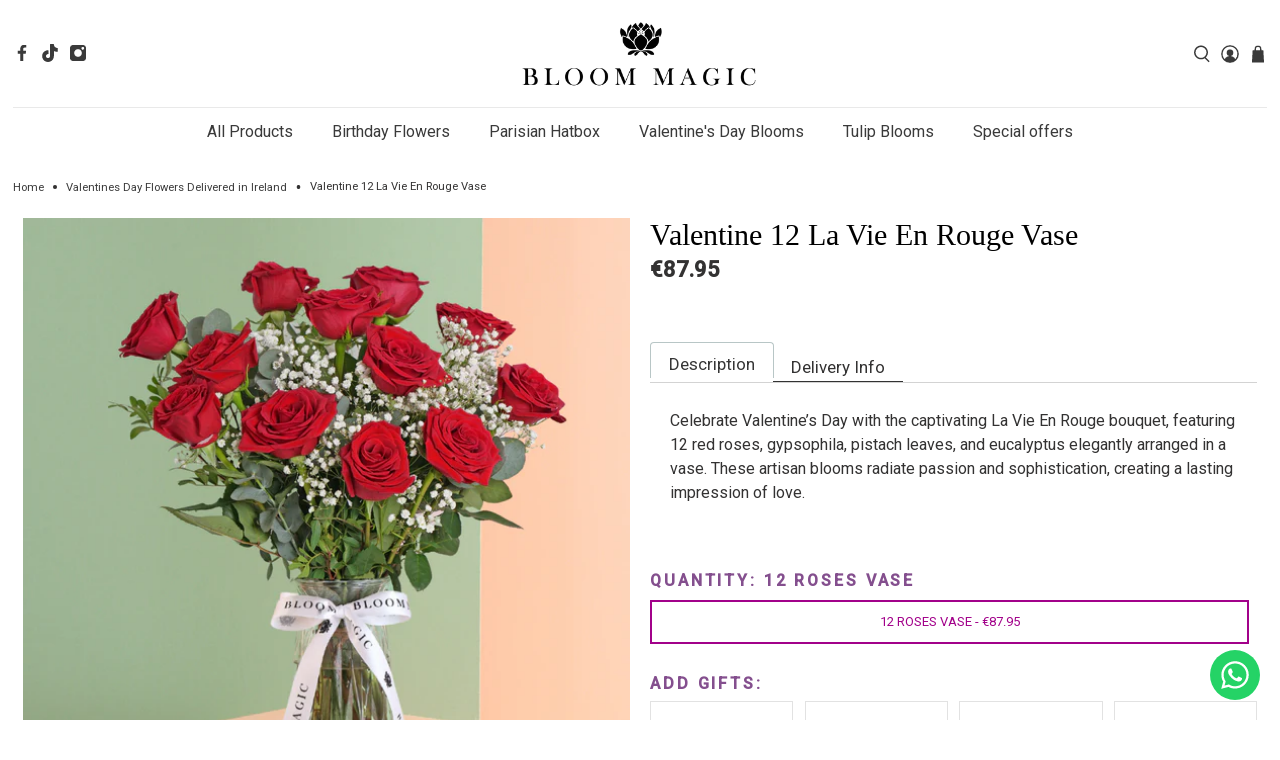

--- FILE ---
content_type: text/html; charset=utf-8
request_url: https://bloommagicflowers.ie/collections/valentines-day-flowers/products/valentine-12-la-vie-en-rouge-vase
body_size: 87617
content:



 <!doctype html>
 <html class="no-js no-touch" lang="en">
 <head>
 <link rel="preload" as="image" fetchpriority="high" type="image/webp" href="//bloommagicflowers.ie/cdn/shop/files/BM_Summer_HOMEPAGE_Mobile_Banner_2025_v2_rev_1.webp?v=4372835561363668560">
 <link rel="preload" as="image" fetchpriority="high" type="image/webp" href="//bloommagicflowers.ie/cdn/shop/files/BM_Summer_Desktop_Banner_2025_v2.webp?v=1053651060305573100">
 <script>window['otkConsent'] = {"security_storage":true,"functionality_storage":true,"ad_user_data":false,"ad_personalization":false,"ad_storage":false,"analytics_storage":false,"personalization_storage":false,"ads_data_redaction":false,"url_passthrough":false};function _gtag(){dataLayer.push(arguments)}window.dataLayer=window.dataLayer||[],function(e,t){e.otCookiesGCM={},e.otCookiesGCM={url_passthrough:!1,ads_data_redaction:!1,config:{ad_user_data:"denied",ad_personalization:"denied",ad_storage:"denied",analytics_storage:"denied",functionality_storage:"denied",personalization_storage:"denied",security_storage:"denied",wait_for_update:500, }};const a=e.otkConsent;let o=function(e,t){const a=e+"=",o=decodeURIComponent(t.cookie),n=o.split(";");for(let e=0;e<n.length;e++){let t=n[e];for(;" "===t.charAt(0);)t=t.substring(1);if(0===t.indexOf(a))return t.substring(a.length,t.length)}return""}("cookiesNotification",t);_gtag("consent","default",e.otCookiesGCM.config);let n=!0;if(o){o=JSON.parse(o);const t=o[0].categoriesSelected;n=!t.includes("marketing"),e.otCookiesGCM.config={ad_user_data:a.ad_user_data&&t.includes("marketing")?"granted":"denied",ad_personalization:a.ad_personalization&&t.includes("marketing")?"granted":"denied",ad_storage:a.ad_storage&&t.includes("marketing")?"granted":"denied",analytics_storage:a.analytics_storage&&t.includes("analytics")?"granted":"denied",functionality_storage:a.functionality_storage&&t.includes("necessary")?"granted":"denied",personalization_storage:a.personalization_storage&&t.includes("preferences")?"granted":"denied",security_storage:a.security_storage&&t.includes("necessary")?"granted":"denied"},_gtag("consent","update",e.otCookiesGCM.config),_gtag({event:"OMG-cookie-GCM-update",data:e.otCookiesGCM.config})}e.otCookiesGCM.ads_data_redaction=e.otkConsent.ads_data_redaction&&n,e.otCookiesGCM.url_passthrough=e.otkConsent.url_passthrough,e.otCookiesGCM.ads_data_redaction&&_gtag("set","ads_data_redaction",e.otCookiesGCM.ads_data_redaction),e.otCookiesGCM.url_passthrough&&_gtag("set","url_passthrough",e.otCookiesGCM.url_passthrough)}(window,document);</script>
 <script>window.omegaBlockScopes={"google_tag":true,"google_analytics":true,"fb_pixel":true,"tiktok":true,"shopify":true,"custom":false,"custom_include":"","shop":"bloom-magic.myshopify.com","youtube":false,"vimeo":false,"google_ads":false,"twitter":false,"pinterest":false};window.OMG_BLOCK_URL={"google_tag":["googletagmanager.com/gtag/destination","googletagmanager.com/gtag/js","googletagmanager.com/gtag/","https://www.googletagmanager.com/gtm.js","googletagmanager.com/gtag/js"],"google_analytics":["google-analytics.com"],"fb_pixel":["connect.facebook.net"],"tiktok":["analytics.tiktok.com/i18n/pixel"],"shopify":["trekkie.storefront"]};function otHasMatch(t){const e=Object.entries(window.omegaBlockScopes).reduce(((t,[e,o])=>(o&&window.OMG_BLOCK_URL[e]&&t.push(...window.OMG_BLOCK_URL[e]),o&&"custom"===e&&t.push(...window.omegaBlockScopes.custom_include),t)),[]),o=t.getAttribute("src"),n=t.textContent;return e.some((t=>{const e=new RegExp(t);return e.test(o)||e.test(n)}))}window.otBlockedStorage={scripts:[],iframes:[]};const otObserver=new MutationObserver((function(t){for(const e of t)if("childList"===e.type){const t=Array.from(e.addedNodes),o=t.filter((t=>"IFRAME"===t.tagName)),n=t.filter((t=>"SCRIPT"===t.tagName&&1===t.nodeType));for(const t of n)otHasMatch(t)&&(window.otBlockedStorage.scripts.push(t),t.parentElement&&t.parentElement.removeChild(t));for(const t of o)otHasMatch(t)&&(window.otBlockedStorage.iframes.push(t),t.setAttribute("data-src",t.src),t.removeAttribute("src"),t.style.display="none")}}));function otCheckAllowTracking(){if(void 0===t)function t(t){const e=t+"=",o=decodeURIComponent(document.cookie).split(";");for(let t=0;t<o.length;t++){let n=o[t];for(;" "===n.charAt(0);)n=n.substring(1);if(0===n.indexOf(e))return n.substring(e.length,n.length)}return""}let e=t("cookiesNotification",document);if(e){e=JSON.parse(e);const o=e[0].categoriesSelected;return o.includes("marketing")||o.includes("analytics")}}function otDeniedScript(){otObserver.observe(document.documentElement,{childList:!0,subtree:!0})}function otUnlockScript(){if(window.otBlockedStorage.scripts.length>0){for(const[t,e]of window.otBlockedStorage.scripts.entries()){const t=document.createElement("script");t.type=e.type||"application/javascript",e.src?t.src=e.src:t.textContent=e.textContent,document.head.appendChild(t)}window.otBlockedStorage.scripts=[]}window.otBlockedStorage.iframes.length>0&&(window.otBlockedStorage.iframes.forEach((t=>{t.style.display="block",t.src=t.dataset.src,t.removeAttribute("data-src")})),window.otBlockedStorage.iframes=[])}!otCheckAllowTracking()&&otObserver.observe(document.documentElement,{childList:!0,subtree:!0});</script>
 <script async src="https://www.googletagmanager.com/gtag/js?id=UA-70972582-1"></script>
 <script>
      window.dataLayer = window.dataLayer || [];
      function gtag(){dataLayer.push(arguments);}
      gtag('js', new Date());
      
      gtag('config', 'UA-70972582-1');
</script>
 <meta charset="utf-8">
 <meta http-equiv="cleartype" content="on">
 <meta name="robots" content="index,follow">
 <meta name="viewport" content="width=device-width,initial-scale=1">
 <meta name="theme-color" content="#ffffff">
 <link rel="canonical" href="https://bloommagicflowers.ie/products/valentine-12-la-vie-en-rouge-vase"><title>Valentine 12 La Vie En Rouge Vase | Nationwide IE - Bloom Magic IE</title>
 <!-- DNS prefetches -->
 <link rel="dns-prefetch" href="https://cdn.shopify.com">
 <link rel="dns-prefetch" href="https://fonts.myshopify.com">
 <!--
 <link rel="dns-prefetch" href="https://monorail-edge.shopifysvc.com"> -->
 <link rel="dns-prefetch" href="https://ajax.googleapis.com">
 <!-- Preconnects -->
 <link rel="preconnect" href="https://cdn.shopify.com" crossorigin>
 <link rel="preconnect" href="https://fonts.myshopify.com" crossorigin>
 <!--
 <link rel="preconnect" href="https://monorail-edge.shopifysvc.com"> -->
 <link rel="preconnect" href="https://ajax.googleapis.com">
 <!-- Preloads -->
 <!-- Preload CSS -->
 <link rel="preload" href="//bloommagicflowers.ie/cdn/shop/t/66/assets/fancybox.css?v=30466120580444283401699422335" as="style">
 <link rel="preload" href="//bloommagicflowers.ie/cdn/shop/t/66/assets/styles.css?v=85783770233042467831763149555" as="style">
 <link href="//bloommagicflowers.ie/cdn/shop/t/66/assets/custom-style.css?v=165437713094734255771760097908" rel="stylesheet" type="text/css" media="all" />
 <!-- Preload JS -->
 <link rel="preload" href="//bloommagicflowers.ie/cdn/shop/t/66/assets/vendors.js?v=11282825012671617991699422335" as="script">
 <link rel="preload" href="//bloommagicflowers.ie/cdn/shop/t/66/assets/utilities.js?v=82882836456719954451701317528" as="script">
 <link rel="preload" href="//bloommagicflowers.ie/cdn/shop/t/66/assets/app.js?v=72078646358952513661699422346" as="script">
 <!-- CSS for Flex -->
 <link rel="stylesheet" href="//bloommagicflowers.ie/cdn/shop/t/66/assets/fancybox.css?v=30466120580444283401699422335">
 <link rel="stylesheet" href="//bloommagicflowers.ie/cdn/shop/t/66/assets/styles.css?v=85783770233042467831763149555">
 <script>
      window.PXUTheme = window.PXUTheme || {};
      window.PXUTheme.version = '3.0.1';
      window.PXUTheme.name = 'Flex';
</script>
 <script>
      

window.PXUTheme = window.PXUTheme || {};


window.PXUTheme.info = {
  name: 'Flex',
  version: '3.0.0'
}


window.PXUTheme.currency = {};
window.PXUTheme.currency.show_multiple_currencies = false;
window.PXUTheme.currency.presentment_currency = "EUR";
window.PXUTheme.currency.default_currency = "EUR";
window.PXUTheme.currency.display_format = "money_with_currency_format";
window.PXUTheme.currency.money_format = "€{{amount}}";
window.PXUTheme.currency.money_format_no_currency = "€{{amount}}";
window.PXUTheme.currency.money_format_currency = "€{{amount}}";
window.PXUTheme.currency.native_multi_currency = false;
window.PXUTheme.currency.iso_code = "EUR";
window.PXUTheme.currency.symbol = "€";



window.PXUTheme.allCountryOptionTags = "\u003coption value=\"Ireland\" data-provinces=\"[[\u0026quot;Carlow\u0026quot;,\u0026quot;Carlow\u0026quot;],[\u0026quot;Cavan\u0026quot;,\u0026quot;Cavan\u0026quot;],[\u0026quot;Clare\u0026quot;,\u0026quot;Clare\u0026quot;],[\u0026quot;Cork\u0026quot;,\u0026quot;Cork\u0026quot;],[\u0026quot;Donegal\u0026quot;,\u0026quot;Donegal\u0026quot;],[\u0026quot;Dublin\u0026quot;,\u0026quot;Dublin\u0026quot;],[\u0026quot;Galway\u0026quot;,\u0026quot;Galway\u0026quot;],[\u0026quot;Kerry\u0026quot;,\u0026quot;Kerry\u0026quot;],[\u0026quot;Kildare\u0026quot;,\u0026quot;Kildare\u0026quot;],[\u0026quot;Kilkenny\u0026quot;,\u0026quot;Kilkenny\u0026quot;],[\u0026quot;Laois\u0026quot;,\u0026quot;Laois\u0026quot;],[\u0026quot;Leitrim\u0026quot;,\u0026quot;Leitrim\u0026quot;],[\u0026quot;Limerick\u0026quot;,\u0026quot;Limerick\u0026quot;],[\u0026quot;Longford\u0026quot;,\u0026quot;Longford\u0026quot;],[\u0026quot;Louth\u0026quot;,\u0026quot;Louth\u0026quot;],[\u0026quot;Mayo\u0026quot;,\u0026quot;Mayo\u0026quot;],[\u0026quot;Meath\u0026quot;,\u0026quot;Meath\u0026quot;],[\u0026quot;Monaghan\u0026quot;,\u0026quot;Monaghan\u0026quot;],[\u0026quot;Offaly\u0026quot;,\u0026quot;Offaly\u0026quot;],[\u0026quot;Roscommon\u0026quot;,\u0026quot;Roscommon\u0026quot;],[\u0026quot;Sligo\u0026quot;,\u0026quot;Sligo\u0026quot;],[\u0026quot;Tipperary\u0026quot;,\u0026quot;Tipperary\u0026quot;],[\u0026quot;Waterford\u0026quot;,\u0026quot;Waterford\u0026quot;],[\u0026quot;Westmeath\u0026quot;,\u0026quot;Westmeath\u0026quot;],[\u0026quot;Wexford\u0026quot;,\u0026quot;Wexford\u0026quot;],[\u0026quot;Wicklow\u0026quot;,\u0026quot;Wicklow\u0026quot;]]\"\u003eIreland\u003c\/option\u003e\n\u003coption value=\"United Kingdom\" data-provinces=\"[[\u0026quot;British Forces\u0026quot;,\u0026quot;British Forces\u0026quot;],[\u0026quot;England\u0026quot;,\u0026quot;England\u0026quot;],[\u0026quot;Northern Ireland\u0026quot;,\u0026quot;Northern Ireland\u0026quot;],[\u0026quot;Scotland\u0026quot;,\u0026quot;Scotland\u0026quot;],[\u0026quot;Wales\u0026quot;,\u0026quot;Wales\u0026quot;]]\"\u003eUnited Kingdom\u003c\/option\u003e\n\u003coption value=\"---\" data-provinces=\"[]\"\u003e---\u003c\/option\u003e\n\u003coption value=\"Afghanistan\" data-provinces=\"[]\"\u003eAfghanistan\u003c\/option\u003e\n\u003coption value=\"Aland Islands\" data-provinces=\"[]\"\u003eÅland Islands\u003c\/option\u003e\n\u003coption value=\"Albania\" data-provinces=\"[]\"\u003eAlbania\u003c\/option\u003e\n\u003coption value=\"Algeria\" data-provinces=\"[]\"\u003eAlgeria\u003c\/option\u003e\n\u003coption value=\"Andorra\" data-provinces=\"[]\"\u003eAndorra\u003c\/option\u003e\n\u003coption value=\"Angola\" data-provinces=\"[]\"\u003eAngola\u003c\/option\u003e\n\u003coption value=\"Anguilla\" data-provinces=\"[]\"\u003eAnguilla\u003c\/option\u003e\n\u003coption value=\"Antigua And Barbuda\" data-provinces=\"[]\"\u003eAntigua \u0026 Barbuda\u003c\/option\u003e\n\u003coption value=\"Argentina\" data-provinces=\"[[\u0026quot;Buenos Aires\u0026quot;,\u0026quot;Buenos Aires Province\u0026quot;],[\u0026quot;Catamarca\u0026quot;,\u0026quot;Catamarca\u0026quot;],[\u0026quot;Chaco\u0026quot;,\u0026quot;Chaco\u0026quot;],[\u0026quot;Chubut\u0026quot;,\u0026quot;Chubut\u0026quot;],[\u0026quot;Ciudad Autónoma de Buenos Aires\u0026quot;,\u0026quot;Buenos Aires (Autonomous City)\u0026quot;],[\u0026quot;Corrientes\u0026quot;,\u0026quot;Corrientes\u0026quot;],[\u0026quot;Córdoba\u0026quot;,\u0026quot;Córdoba\u0026quot;],[\u0026quot;Entre Ríos\u0026quot;,\u0026quot;Entre Ríos\u0026quot;],[\u0026quot;Formosa\u0026quot;,\u0026quot;Formosa\u0026quot;],[\u0026quot;Jujuy\u0026quot;,\u0026quot;Jujuy\u0026quot;],[\u0026quot;La Pampa\u0026quot;,\u0026quot;La Pampa\u0026quot;],[\u0026quot;La Rioja\u0026quot;,\u0026quot;La Rioja\u0026quot;],[\u0026quot;Mendoza\u0026quot;,\u0026quot;Mendoza\u0026quot;],[\u0026quot;Misiones\u0026quot;,\u0026quot;Misiones\u0026quot;],[\u0026quot;Neuquén\u0026quot;,\u0026quot;Neuquén\u0026quot;],[\u0026quot;Río Negro\u0026quot;,\u0026quot;Río Negro\u0026quot;],[\u0026quot;Salta\u0026quot;,\u0026quot;Salta\u0026quot;],[\u0026quot;San Juan\u0026quot;,\u0026quot;San Juan\u0026quot;],[\u0026quot;San Luis\u0026quot;,\u0026quot;San Luis\u0026quot;],[\u0026quot;Santa Cruz\u0026quot;,\u0026quot;Santa Cruz\u0026quot;],[\u0026quot;Santa Fe\u0026quot;,\u0026quot;Santa Fe\u0026quot;],[\u0026quot;Santiago Del Estero\u0026quot;,\u0026quot;Santiago del Estero\u0026quot;],[\u0026quot;Tierra Del Fuego\u0026quot;,\u0026quot;Tierra del Fuego\u0026quot;],[\u0026quot;Tucumán\u0026quot;,\u0026quot;Tucumán\u0026quot;]]\"\u003eArgentina\u003c\/option\u003e\n\u003coption value=\"Armenia\" data-provinces=\"[]\"\u003eArmenia\u003c\/option\u003e\n\u003coption value=\"Aruba\" data-provinces=\"[]\"\u003eAruba\u003c\/option\u003e\n\u003coption value=\"Ascension Island\" data-provinces=\"[]\"\u003eAscension Island\u003c\/option\u003e\n\u003coption value=\"Australia\" data-provinces=\"[[\u0026quot;Australian Capital Territory\u0026quot;,\u0026quot;Australian Capital Territory\u0026quot;],[\u0026quot;New South Wales\u0026quot;,\u0026quot;New South Wales\u0026quot;],[\u0026quot;Northern Territory\u0026quot;,\u0026quot;Northern Territory\u0026quot;],[\u0026quot;Queensland\u0026quot;,\u0026quot;Queensland\u0026quot;],[\u0026quot;South Australia\u0026quot;,\u0026quot;South Australia\u0026quot;],[\u0026quot;Tasmania\u0026quot;,\u0026quot;Tasmania\u0026quot;],[\u0026quot;Victoria\u0026quot;,\u0026quot;Victoria\u0026quot;],[\u0026quot;Western Australia\u0026quot;,\u0026quot;Western Australia\u0026quot;]]\"\u003eAustralia\u003c\/option\u003e\n\u003coption value=\"Austria\" data-provinces=\"[]\"\u003eAustria\u003c\/option\u003e\n\u003coption value=\"Azerbaijan\" data-provinces=\"[]\"\u003eAzerbaijan\u003c\/option\u003e\n\u003coption value=\"Bahamas\" data-provinces=\"[]\"\u003eBahamas\u003c\/option\u003e\n\u003coption value=\"Bahrain\" data-provinces=\"[]\"\u003eBahrain\u003c\/option\u003e\n\u003coption value=\"Bangladesh\" data-provinces=\"[]\"\u003eBangladesh\u003c\/option\u003e\n\u003coption value=\"Barbados\" data-provinces=\"[]\"\u003eBarbados\u003c\/option\u003e\n\u003coption value=\"Belarus\" data-provinces=\"[]\"\u003eBelarus\u003c\/option\u003e\n\u003coption value=\"Belgium\" data-provinces=\"[]\"\u003eBelgium\u003c\/option\u003e\n\u003coption value=\"Belize\" data-provinces=\"[]\"\u003eBelize\u003c\/option\u003e\n\u003coption value=\"Benin\" data-provinces=\"[]\"\u003eBenin\u003c\/option\u003e\n\u003coption value=\"Bermuda\" data-provinces=\"[]\"\u003eBermuda\u003c\/option\u003e\n\u003coption value=\"Bhutan\" data-provinces=\"[]\"\u003eBhutan\u003c\/option\u003e\n\u003coption value=\"Bolivia\" data-provinces=\"[]\"\u003eBolivia\u003c\/option\u003e\n\u003coption value=\"Bosnia And Herzegovina\" data-provinces=\"[]\"\u003eBosnia \u0026 Herzegovina\u003c\/option\u003e\n\u003coption value=\"Botswana\" data-provinces=\"[]\"\u003eBotswana\u003c\/option\u003e\n\u003coption value=\"Brazil\" data-provinces=\"[[\u0026quot;Acre\u0026quot;,\u0026quot;Acre\u0026quot;],[\u0026quot;Alagoas\u0026quot;,\u0026quot;Alagoas\u0026quot;],[\u0026quot;Amapá\u0026quot;,\u0026quot;Amapá\u0026quot;],[\u0026quot;Amazonas\u0026quot;,\u0026quot;Amazonas\u0026quot;],[\u0026quot;Bahia\u0026quot;,\u0026quot;Bahia\u0026quot;],[\u0026quot;Ceará\u0026quot;,\u0026quot;Ceará\u0026quot;],[\u0026quot;Distrito Federal\u0026quot;,\u0026quot;Federal District\u0026quot;],[\u0026quot;Espírito Santo\u0026quot;,\u0026quot;Espírito Santo\u0026quot;],[\u0026quot;Goiás\u0026quot;,\u0026quot;Goiás\u0026quot;],[\u0026quot;Maranhão\u0026quot;,\u0026quot;Maranhão\u0026quot;],[\u0026quot;Mato Grosso\u0026quot;,\u0026quot;Mato Grosso\u0026quot;],[\u0026quot;Mato Grosso do Sul\u0026quot;,\u0026quot;Mato Grosso do Sul\u0026quot;],[\u0026quot;Minas Gerais\u0026quot;,\u0026quot;Minas Gerais\u0026quot;],[\u0026quot;Paraná\u0026quot;,\u0026quot;Paraná\u0026quot;],[\u0026quot;Paraíba\u0026quot;,\u0026quot;Paraíba\u0026quot;],[\u0026quot;Pará\u0026quot;,\u0026quot;Pará\u0026quot;],[\u0026quot;Pernambuco\u0026quot;,\u0026quot;Pernambuco\u0026quot;],[\u0026quot;Piauí\u0026quot;,\u0026quot;Piauí\u0026quot;],[\u0026quot;Rio Grande do Norte\u0026quot;,\u0026quot;Rio Grande do Norte\u0026quot;],[\u0026quot;Rio Grande do Sul\u0026quot;,\u0026quot;Rio Grande do Sul\u0026quot;],[\u0026quot;Rio de Janeiro\u0026quot;,\u0026quot;Rio de Janeiro\u0026quot;],[\u0026quot;Rondônia\u0026quot;,\u0026quot;Rondônia\u0026quot;],[\u0026quot;Roraima\u0026quot;,\u0026quot;Roraima\u0026quot;],[\u0026quot;Santa Catarina\u0026quot;,\u0026quot;Santa Catarina\u0026quot;],[\u0026quot;Sergipe\u0026quot;,\u0026quot;Sergipe\u0026quot;],[\u0026quot;São Paulo\u0026quot;,\u0026quot;São Paulo\u0026quot;],[\u0026quot;Tocantins\u0026quot;,\u0026quot;Tocantins\u0026quot;]]\"\u003eBrazil\u003c\/option\u003e\n\u003coption value=\"British Indian Ocean Territory\" data-provinces=\"[]\"\u003eBritish Indian Ocean Territory\u003c\/option\u003e\n\u003coption value=\"Virgin Islands, British\" data-provinces=\"[]\"\u003eBritish Virgin Islands\u003c\/option\u003e\n\u003coption value=\"Brunei\" data-provinces=\"[]\"\u003eBrunei\u003c\/option\u003e\n\u003coption value=\"Bulgaria\" data-provinces=\"[]\"\u003eBulgaria\u003c\/option\u003e\n\u003coption value=\"Burkina Faso\" data-provinces=\"[]\"\u003eBurkina Faso\u003c\/option\u003e\n\u003coption value=\"Burundi\" data-provinces=\"[]\"\u003eBurundi\u003c\/option\u003e\n\u003coption value=\"Cambodia\" data-provinces=\"[]\"\u003eCambodia\u003c\/option\u003e\n\u003coption value=\"Republic of Cameroon\" data-provinces=\"[]\"\u003eCameroon\u003c\/option\u003e\n\u003coption value=\"Canada\" data-provinces=\"[[\u0026quot;Alberta\u0026quot;,\u0026quot;Alberta\u0026quot;],[\u0026quot;British Columbia\u0026quot;,\u0026quot;British Columbia\u0026quot;],[\u0026quot;Manitoba\u0026quot;,\u0026quot;Manitoba\u0026quot;],[\u0026quot;New Brunswick\u0026quot;,\u0026quot;New Brunswick\u0026quot;],[\u0026quot;Newfoundland and Labrador\u0026quot;,\u0026quot;Newfoundland and Labrador\u0026quot;],[\u0026quot;Northwest Territories\u0026quot;,\u0026quot;Northwest Territories\u0026quot;],[\u0026quot;Nova Scotia\u0026quot;,\u0026quot;Nova Scotia\u0026quot;],[\u0026quot;Nunavut\u0026quot;,\u0026quot;Nunavut\u0026quot;],[\u0026quot;Ontario\u0026quot;,\u0026quot;Ontario\u0026quot;],[\u0026quot;Prince Edward Island\u0026quot;,\u0026quot;Prince Edward Island\u0026quot;],[\u0026quot;Quebec\u0026quot;,\u0026quot;Quebec\u0026quot;],[\u0026quot;Saskatchewan\u0026quot;,\u0026quot;Saskatchewan\u0026quot;],[\u0026quot;Yukon\u0026quot;,\u0026quot;Yukon\u0026quot;]]\"\u003eCanada\u003c\/option\u003e\n\u003coption value=\"Cape Verde\" data-provinces=\"[]\"\u003eCape Verde\u003c\/option\u003e\n\u003coption value=\"Caribbean Netherlands\" data-provinces=\"[]\"\u003eCaribbean Netherlands\u003c\/option\u003e\n\u003coption value=\"Cayman Islands\" data-provinces=\"[]\"\u003eCayman Islands\u003c\/option\u003e\n\u003coption value=\"Central African Republic\" data-provinces=\"[]\"\u003eCentral African Republic\u003c\/option\u003e\n\u003coption value=\"Chad\" data-provinces=\"[]\"\u003eChad\u003c\/option\u003e\n\u003coption value=\"Chile\" data-provinces=\"[[\u0026quot;Antofagasta\u0026quot;,\u0026quot;Antofagasta\u0026quot;],[\u0026quot;Araucanía\u0026quot;,\u0026quot;Araucanía\u0026quot;],[\u0026quot;Arica and Parinacota\u0026quot;,\u0026quot;Arica y Parinacota\u0026quot;],[\u0026quot;Atacama\u0026quot;,\u0026quot;Atacama\u0026quot;],[\u0026quot;Aysén\u0026quot;,\u0026quot;Aysén\u0026quot;],[\u0026quot;Biobío\u0026quot;,\u0026quot;Bío Bío\u0026quot;],[\u0026quot;Coquimbo\u0026quot;,\u0026quot;Coquimbo\u0026quot;],[\u0026quot;Los Lagos\u0026quot;,\u0026quot;Los Lagos\u0026quot;],[\u0026quot;Los Ríos\u0026quot;,\u0026quot;Los Ríos\u0026quot;],[\u0026quot;Magallanes\u0026quot;,\u0026quot;Magallanes Region\u0026quot;],[\u0026quot;Maule\u0026quot;,\u0026quot;Maule\u0026quot;],[\u0026quot;O\u0026#39;Higgins\u0026quot;,\u0026quot;Libertador General Bernardo O’Higgins\u0026quot;],[\u0026quot;Santiago\u0026quot;,\u0026quot;Santiago Metropolitan\u0026quot;],[\u0026quot;Tarapacá\u0026quot;,\u0026quot;Tarapacá\u0026quot;],[\u0026quot;Valparaíso\u0026quot;,\u0026quot;Valparaíso\u0026quot;],[\u0026quot;Ñuble\u0026quot;,\u0026quot;Ñuble\u0026quot;]]\"\u003eChile\u003c\/option\u003e\n\u003coption value=\"China\" data-provinces=\"[[\u0026quot;Anhui\u0026quot;,\u0026quot;Anhui\u0026quot;],[\u0026quot;Beijing\u0026quot;,\u0026quot;Beijing\u0026quot;],[\u0026quot;Chongqing\u0026quot;,\u0026quot;Chongqing\u0026quot;],[\u0026quot;Fujian\u0026quot;,\u0026quot;Fujian\u0026quot;],[\u0026quot;Gansu\u0026quot;,\u0026quot;Gansu\u0026quot;],[\u0026quot;Guangdong\u0026quot;,\u0026quot;Guangdong\u0026quot;],[\u0026quot;Guangxi\u0026quot;,\u0026quot;Guangxi\u0026quot;],[\u0026quot;Guizhou\u0026quot;,\u0026quot;Guizhou\u0026quot;],[\u0026quot;Hainan\u0026quot;,\u0026quot;Hainan\u0026quot;],[\u0026quot;Hebei\u0026quot;,\u0026quot;Hebei\u0026quot;],[\u0026quot;Heilongjiang\u0026quot;,\u0026quot;Heilongjiang\u0026quot;],[\u0026quot;Henan\u0026quot;,\u0026quot;Henan\u0026quot;],[\u0026quot;Hubei\u0026quot;,\u0026quot;Hubei\u0026quot;],[\u0026quot;Hunan\u0026quot;,\u0026quot;Hunan\u0026quot;],[\u0026quot;Inner Mongolia\u0026quot;,\u0026quot;Inner Mongolia\u0026quot;],[\u0026quot;Jiangsu\u0026quot;,\u0026quot;Jiangsu\u0026quot;],[\u0026quot;Jiangxi\u0026quot;,\u0026quot;Jiangxi\u0026quot;],[\u0026quot;Jilin\u0026quot;,\u0026quot;Jilin\u0026quot;],[\u0026quot;Liaoning\u0026quot;,\u0026quot;Liaoning\u0026quot;],[\u0026quot;Ningxia\u0026quot;,\u0026quot;Ningxia\u0026quot;],[\u0026quot;Qinghai\u0026quot;,\u0026quot;Qinghai\u0026quot;],[\u0026quot;Shaanxi\u0026quot;,\u0026quot;Shaanxi\u0026quot;],[\u0026quot;Shandong\u0026quot;,\u0026quot;Shandong\u0026quot;],[\u0026quot;Shanghai\u0026quot;,\u0026quot;Shanghai\u0026quot;],[\u0026quot;Shanxi\u0026quot;,\u0026quot;Shanxi\u0026quot;],[\u0026quot;Sichuan\u0026quot;,\u0026quot;Sichuan\u0026quot;],[\u0026quot;Tianjin\u0026quot;,\u0026quot;Tianjin\u0026quot;],[\u0026quot;Xinjiang\u0026quot;,\u0026quot;Xinjiang\u0026quot;],[\u0026quot;Xizang\u0026quot;,\u0026quot;Tibet\u0026quot;],[\u0026quot;Yunnan\u0026quot;,\u0026quot;Yunnan\u0026quot;],[\u0026quot;Zhejiang\u0026quot;,\u0026quot;Zhejiang\u0026quot;]]\"\u003eChina\u003c\/option\u003e\n\u003coption value=\"Christmas Island\" data-provinces=\"[]\"\u003eChristmas Island\u003c\/option\u003e\n\u003coption value=\"Cocos (Keeling) Islands\" data-provinces=\"[]\"\u003eCocos (Keeling) Islands\u003c\/option\u003e\n\u003coption value=\"Colombia\" data-provinces=\"[[\u0026quot;Amazonas\u0026quot;,\u0026quot;Amazonas\u0026quot;],[\u0026quot;Antioquia\u0026quot;,\u0026quot;Antioquia\u0026quot;],[\u0026quot;Arauca\u0026quot;,\u0026quot;Arauca\u0026quot;],[\u0026quot;Atlántico\u0026quot;,\u0026quot;Atlántico\u0026quot;],[\u0026quot;Bogotá, D.C.\u0026quot;,\u0026quot;Capital District\u0026quot;],[\u0026quot;Bolívar\u0026quot;,\u0026quot;Bolívar\u0026quot;],[\u0026quot;Boyacá\u0026quot;,\u0026quot;Boyacá\u0026quot;],[\u0026quot;Caldas\u0026quot;,\u0026quot;Caldas\u0026quot;],[\u0026quot;Caquetá\u0026quot;,\u0026quot;Caquetá\u0026quot;],[\u0026quot;Casanare\u0026quot;,\u0026quot;Casanare\u0026quot;],[\u0026quot;Cauca\u0026quot;,\u0026quot;Cauca\u0026quot;],[\u0026quot;Cesar\u0026quot;,\u0026quot;Cesar\u0026quot;],[\u0026quot;Chocó\u0026quot;,\u0026quot;Chocó\u0026quot;],[\u0026quot;Cundinamarca\u0026quot;,\u0026quot;Cundinamarca\u0026quot;],[\u0026quot;Córdoba\u0026quot;,\u0026quot;Córdoba\u0026quot;],[\u0026quot;Guainía\u0026quot;,\u0026quot;Guainía\u0026quot;],[\u0026quot;Guaviare\u0026quot;,\u0026quot;Guaviare\u0026quot;],[\u0026quot;Huila\u0026quot;,\u0026quot;Huila\u0026quot;],[\u0026quot;La Guajira\u0026quot;,\u0026quot;La Guajira\u0026quot;],[\u0026quot;Magdalena\u0026quot;,\u0026quot;Magdalena\u0026quot;],[\u0026quot;Meta\u0026quot;,\u0026quot;Meta\u0026quot;],[\u0026quot;Nariño\u0026quot;,\u0026quot;Nariño\u0026quot;],[\u0026quot;Norte de Santander\u0026quot;,\u0026quot;Norte de Santander\u0026quot;],[\u0026quot;Putumayo\u0026quot;,\u0026quot;Putumayo\u0026quot;],[\u0026quot;Quindío\u0026quot;,\u0026quot;Quindío\u0026quot;],[\u0026quot;Risaralda\u0026quot;,\u0026quot;Risaralda\u0026quot;],[\u0026quot;San Andrés, Providencia y Santa Catalina\u0026quot;,\u0026quot;San Andrés \\u0026 Providencia\u0026quot;],[\u0026quot;Santander\u0026quot;,\u0026quot;Santander\u0026quot;],[\u0026quot;Sucre\u0026quot;,\u0026quot;Sucre\u0026quot;],[\u0026quot;Tolima\u0026quot;,\u0026quot;Tolima\u0026quot;],[\u0026quot;Valle del Cauca\u0026quot;,\u0026quot;Valle del Cauca\u0026quot;],[\u0026quot;Vaupés\u0026quot;,\u0026quot;Vaupés\u0026quot;],[\u0026quot;Vichada\u0026quot;,\u0026quot;Vichada\u0026quot;]]\"\u003eColombia\u003c\/option\u003e\n\u003coption value=\"Comoros\" data-provinces=\"[]\"\u003eComoros\u003c\/option\u003e\n\u003coption value=\"Congo\" data-provinces=\"[]\"\u003eCongo - Brazzaville\u003c\/option\u003e\n\u003coption value=\"Congo, The Democratic Republic Of The\" data-provinces=\"[]\"\u003eCongo - Kinshasa\u003c\/option\u003e\n\u003coption value=\"Cook Islands\" data-provinces=\"[]\"\u003eCook Islands\u003c\/option\u003e\n\u003coption value=\"Costa Rica\" data-provinces=\"[[\u0026quot;Alajuela\u0026quot;,\u0026quot;Alajuela\u0026quot;],[\u0026quot;Cartago\u0026quot;,\u0026quot;Cartago\u0026quot;],[\u0026quot;Guanacaste\u0026quot;,\u0026quot;Guanacaste\u0026quot;],[\u0026quot;Heredia\u0026quot;,\u0026quot;Heredia\u0026quot;],[\u0026quot;Limón\u0026quot;,\u0026quot;Limón\u0026quot;],[\u0026quot;Puntarenas\u0026quot;,\u0026quot;Puntarenas\u0026quot;],[\u0026quot;San José\u0026quot;,\u0026quot;San José\u0026quot;]]\"\u003eCosta Rica\u003c\/option\u003e\n\u003coption value=\"Croatia\" data-provinces=\"[]\"\u003eCroatia\u003c\/option\u003e\n\u003coption value=\"Curaçao\" data-provinces=\"[]\"\u003eCuraçao\u003c\/option\u003e\n\u003coption value=\"Cyprus\" data-provinces=\"[]\"\u003eCyprus\u003c\/option\u003e\n\u003coption value=\"Czech Republic\" data-provinces=\"[]\"\u003eCzechia\u003c\/option\u003e\n\u003coption value=\"Côte d'Ivoire\" data-provinces=\"[]\"\u003eCôte d’Ivoire\u003c\/option\u003e\n\u003coption value=\"Denmark\" data-provinces=\"[]\"\u003eDenmark\u003c\/option\u003e\n\u003coption value=\"Djibouti\" data-provinces=\"[]\"\u003eDjibouti\u003c\/option\u003e\n\u003coption value=\"Dominica\" data-provinces=\"[]\"\u003eDominica\u003c\/option\u003e\n\u003coption value=\"Dominican Republic\" data-provinces=\"[]\"\u003eDominican Republic\u003c\/option\u003e\n\u003coption value=\"Ecuador\" data-provinces=\"[]\"\u003eEcuador\u003c\/option\u003e\n\u003coption value=\"Egypt\" data-provinces=\"[[\u0026quot;6th of October\u0026quot;,\u0026quot;6th of October\u0026quot;],[\u0026quot;Al Sharqia\u0026quot;,\u0026quot;Al Sharqia\u0026quot;],[\u0026quot;Alexandria\u0026quot;,\u0026quot;Alexandria\u0026quot;],[\u0026quot;Aswan\u0026quot;,\u0026quot;Aswan\u0026quot;],[\u0026quot;Asyut\u0026quot;,\u0026quot;Asyut\u0026quot;],[\u0026quot;Beheira\u0026quot;,\u0026quot;Beheira\u0026quot;],[\u0026quot;Beni Suef\u0026quot;,\u0026quot;Beni Suef\u0026quot;],[\u0026quot;Cairo\u0026quot;,\u0026quot;Cairo\u0026quot;],[\u0026quot;Dakahlia\u0026quot;,\u0026quot;Dakahlia\u0026quot;],[\u0026quot;Damietta\u0026quot;,\u0026quot;Damietta\u0026quot;],[\u0026quot;Faiyum\u0026quot;,\u0026quot;Faiyum\u0026quot;],[\u0026quot;Gharbia\u0026quot;,\u0026quot;Gharbia\u0026quot;],[\u0026quot;Giza\u0026quot;,\u0026quot;Giza\u0026quot;],[\u0026quot;Helwan\u0026quot;,\u0026quot;Helwan\u0026quot;],[\u0026quot;Ismailia\u0026quot;,\u0026quot;Ismailia\u0026quot;],[\u0026quot;Kafr el-Sheikh\u0026quot;,\u0026quot;Kafr el-Sheikh\u0026quot;],[\u0026quot;Luxor\u0026quot;,\u0026quot;Luxor\u0026quot;],[\u0026quot;Matrouh\u0026quot;,\u0026quot;Matrouh\u0026quot;],[\u0026quot;Minya\u0026quot;,\u0026quot;Minya\u0026quot;],[\u0026quot;Monufia\u0026quot;,\u0026quot;Monufia\u0026quot;],[\u0026quot;New Valley\u0026quot;,\u0026quot;New Valley\u0026quot;],[\u0026quot;North Sinai\u0026quot;,\u0026quot;North Sinai\u0026quot;],[\u0026quot;Port Said\u0026quot;,\u0026quot;Port Said\u0026quot;],[\u0026quot;Qalyubia\u0026quot;,\u0026quot;Qalyubia\u0026quot;],[\u0026quot;Qena\u0026quot;,\u0026quot;Qena\u0026quot;],[\u0026quot;Red Sea\u0026quot;,\u0026quot;Red Sea\u0026quot;],[\u0026quot;Sohag\u0026quot;,\u0026quot;Sohag\u0026quot;],[\u0026quot;South Sinai\u0026quot;,\u0026quot;South Sinai\u0026quot;],[\u0026quot;Suez\u0026quot;,\u0026quot;Suez\u0026quot;]]\"\u003eEgypt\u003c\/option\u003e\n\u003coption value=\"El Salvador\" data-provinces=\"[[\u0026quot;Ahuachapán\u0026quot;,\u0026quot;Ahuachapán\u0026quot;],[\u0026quot;Cabañas\u0026quot;,\u0026quot;Cabañas\u0026quot;],[\u0026quot;Chalatenango\u0026quot;,\u0026quot;Chalatenango\u0026quot;],[\u0026quot;Cuscatlán\u0026quot;,\u0026quot;Cuscatlán\u0026quot;],[\u0026quot;La Libertad\u0026quot;,\u0026quot;La Libertad\u0026quot;],[\u0026quot;La Paz\u0026quot;,\u0026quot;La Paz\u0026quot;],[\u0026quot;La Unión\u0026quot;,\u0026quot;La Unión\u0026quot;],[\u0026quot;Morazán\u0026quot;,\u0026quot;Morazán\u0026quot;],[\u0026quot;San Miguel\u0026quot;,\u0026quot;San Miguel\u0026quot;],[\u0026quot;San Salvador\u0026quot;,\u0026quot;San Salvador\u0026quot;],[\u0026quot;San Vicente\u0026quot;,\u0026quot;San Vicente\u0026quot;],[\u0026quot;Santa Ana\u0026quot;,\u0026quot;Santa Ana\u0026quot;],[\u0026quot;Sonsonate\u0026quot;,\u0026quot;Sonsonate\u0026quot;],[\u0026quot;Usulután\u0026quot;,\u0026quot;Usulután\u0026quot;]]\"\u003eEl Salvador\u003c\/option\u003e\n\u003coption value=\"Equatorial Guinea\" data-provinces=\"[]\"\u003eEquatorial Guinea\u003c\/option\u003e\n\u003coption value=\"Eritrea\" data-provinces=\"[]\"\u003eEritrea\u003c\/option\u003e\n\u003coption value=\"Estonia\" data-provinces=\"[]\"\u003eEstonia\u003c\/option\u003e\n\u003coption value=\"Eswatini\" data-provinces=\"[]\"\u003eEswatini\u003c\/option\u003e\n\u003coption value=\"Ethiopia\" data-provinces=\"[]\"\u003eEthiopia\u003c\/option\u003e\n\u003coption value=\"Falkland Islands (Malvinas)\" data-provinces=\"[]\"\u003eFalkland Islands\u003c\/option\u003e\n\u003coption value=\"Faroe Islands\" data-provinces=\"[]\"\u003eFaroe Islands\u003c\/option\u003e\n\u003coption value=\"Fiji\" data-provinces=\"[]\"\u003eFiji\u003c\/option\u003e\n\u003coption value=\"Finland\" data-provinces=\"[]\"\u003eFinland\u003c\/option\u003e\n\u003coption value=\"France\" data-provinces=\"[]\"\u003eFrance\u003c\/option\u003e\n\u003coption value=\"French Guiana\" data-provinces=\"[]\"\u003eFrench Guiana\u003c\/option\u003e\n\u003coption value=\"French Polynesia\" data-provinces=\"[]\"\u003eFrench Polynesia\u003c\/option\u003e\n\u003coption value=\"French Southern Territories\" data-provinces=\"[]\"\u003eFrench Southern Territories\u003c\/option\u003e\n\u003coption value=\"Gabon\" data-provinces=\"[]\"\u003eGabon\u003c\/option\u003e\n\u003coption value=\"Gambia\" data-provinces=\"[]\"\u003eGambia\u003c\/option\u003e\n\u003coption value=\"Georgia\" data-provinces=\"[]\"\u003eGeorgia\u003c\/option\u003e\n\u003coption value=\"Germany\" data-provinces=\"[]\"\u003eGermany\u003c\/option\u003e\n\u003coption value=\"Ghana\" data-provinces=\"[]\"\u003eGhana\u003c\/option\u003e\n\u003coption value=\"Gibraltar\" data-provinces=\"[]\"\u003eGibraltar\u003c\/option\u003e\n\u003coption value=\"Greece\" data-provinces=\"[]\"\u003eGreece\u003c\/option\u003e\n\u003coption value=\"Greenland\" data-provinces=\"[]\"\u003eGreenland\u003c\/option\u003e\n\u003coption value=\"Grenada\" data-provinces=\"[]\"\u003eGrenada\u003c\/option\u003e\n\u003coption value=\"Guadeloupe\" data-provinces=\"[]\"\u003eGuadeloupe\u003c\/option\u003e\n\u003coption value=\"Guatemala\" data-provinces=\"[[\u0026quot;Alta Verapaz\u0026quot;,\u0026quot;Alta Verapaz\u0026quot;],[\u0026quot;Baja Verapaz\u0026quot;,\u0026quot;Baja Verapaz\u0026quot;],[\u0026quot;Chimaltenango\u0026quot;,\u0026quot;Chimaltenango\u0026quot;],[\u0026quot;Chiquimula\u0026quot;,\u0026quot;Chiquimula\u0026quot;],[\u0026quot;El Progreso\u0026quot;,\u0026quot;El Progreso\u0026quot;],[\u0026quot;Escuintla\u0026quot;,\u0026quot;Escuintla\u0026quot;],[\u0026quot;Guatemala\u0026quot;,\u0026quot;Guatemala\u0026quot;],[\u0026quot;Huehuetenango\u0026quot;,\u0026quot;Huehuetenango\u0026quot;],[\u0026quot;Izabal\u0026quot;,\u0026quot;Izabal\u0026quot;],[\u0026quot;Jalapa\u0026quot;,\u0026quot;Jalapa\u0026quot;],[\u0026quot;Jutiapa\u0026quot;,\u0026quot;Jutiapa\u0026quot;],[\u0026quot;Petén\u0026quot;,\u0026quot;Petén\u0026quot;],[\u0026quot;Quetzaltenango\u0026quot;,\u0026quot;Quetzaltenango\u0026quot;],[\u0026quot;Quiché\u0026quot;,\u0026quot;Quiché\u0026quot;],[\u0026quot;Retalhuleu\u0026quot;,\u0026quot;Retalhuleu\u0026quot;],[\u0026quot;Sacatepéquez\u0026quot;,\u0026quot;Sacatepéquez\u0026quot;],[\u0026quot;San Marcos\u0026quot;,\u0026quot;San Marcos\u0026quot;],[\u0026quot;Santa Rosa\u0026quot;,\u0026quot;Santa Rosa\u0026quot;],[\u0026quot;Sololá\u0026quot;,\u0026quot;Sololá\u0026quot;],[\u0026quot;Suchitepéquez\u0026quot;,\u0026quot;Suchitepéquez\u0026quot;],[\u0026quot;Totonicapán\u0026quot;,\u0026quot;Totonicapán\u0026quot;],[\u0026quot;Zacapa\u0026quot;,\u0026quot;Zacapa\u0026quot;]]\"\u003eGuatemala\u003c\/option\u003e\n\u003coption value=\"Guernsey\" data-provinces=\"[]\"\u003eGuernsey\u003c\/option\u003e\n\u003coption value=\"Guinea\" data-provinces=\"[]\"\u003eGuinea\u003c\/option\u003e\n\u003coption value=\"Guinea Bissau\" data-provinces=\"[]\"\u003eGuinea-Bissau\u003c\/option\u003e\n\u003coption value=\"Guyana\" data-provinces=\"[]\"\u003eGuyana\u003c\/option\u003e\n\u003coption value=\"Haiti\" data-provinces=\"[]\"\u003eHaiti\u003c\/option\u003e\n\u003coption value=\"Honduras\" data-provinces=\"[]\"\u003eHonduras\u003c\/option\u003e\n\u003coption value=\"Hong Kong\" data-provinces=\"[[\u0026quot;Hong Kong Island\u0026quot;,\u0026quot;Hong Kong Island\u0026quot;],[\u0026quot;Kowloon\u0026quot;,\u0026quot;Kowloon\u0026quot;],[\u0026quot;New Territories\u0026quot;,\u0026quot;New Territories\u0026quot;]]\"\u003eHong Kong SAR\u003c\/option\u003e\n\u003coption value=\"Hungary\" data-provinces=\"[]\"\u003eHungary\u003c\/option\u003e\n\u003coption value=\"Iceland\" data-provinces=\"[]\"\u003eIceland\u003c\/option\u003e\n\u003coption value=\"India\" data-provinces=\"[[\u0026quot;Andaman and Nicobar Islands\u0026quot;,\u0026quot;Andaman and Nicobar Islands\u0026quot;],[\u0026quot;Andhra Pradesh\u0026quot;,\u0026quot;Andhra Pradesh\u0026quot;],[\u0026quot;Arunachal Pradesh\u0026quot;,\u0026quot;Arunachal Pradesh\u0026quot;],[\u0026quot;Assam\u0026quot;,\u0026quot;Assam\u0026quot;],[\u0026quot;Bihar\u0026quot;,\u0026quot;Bihar\u0026quot;],[\u0026quot;Chandigarh\u0026quot;,\u0026quot;Chandigarh\u0026quot;],[\u0026quot;Chhattisgarh\u0026quot;,\u0026quot;Chhattisgarh\u0026quot;],[\u0026quot;Dadra and Nagar Haveli\u0026quot;,\u0026quot;Dadra and Nagar Haveli\u0026quot;],[\u0026quot;Daman and Diu\u0026quot;,\u0026quot;Daman and Diu\u0026quot;],[\u0026quot;Delhi\u0026quot;,\u0026quot;Delhi\u0026quot;],[\u0026quot;Goa\u0026quot;,\u0026quot;Goa\u0026quot;],[\u0026quot;Gujarat\u0026quot;,\u0026quot;Gujarat\u0026quot;],[\u0026quot;Haryana\u0026quot;,\u0026quot;Haryana\u0026quot;],[\u0026quot;Himachal Pradesh\u0026quot;,\u0026quot;Himachal Pradesh\u0026quot;],[\u0026quot;Jammu and Kashmir\u0026quot;,\u0026quot;Jammu and Kashmir\u0026quot;],[\u0026quot;Jharkhand\u0026quot;,\u0026quot;Jharkhand\u0026quot;],[\u0026quot;Karnataka\u0026quot;,\u0026quot;Karnataka\u0026quot;],[\u0026quot;Kerala\u0026quot;,\u0026quot;Kerala\u0026quot;],[\u0026quot;Ladakh\u0026quot;,\u0026quot;Ladakh\u0026quot;],[\u0026quot;Lakshadweep\u0026quot;,\u0026quot;Lakshadweep\u0026quot;],[\u0026quot;Madhya Pradesh\u0026quot;,\u0026quot;Madhya Pradesh\u0026quot;],[\u0026quot;Maharashtra\u0026quot;,\u0026quot;Maharashtra\u0026quot;],[\u0026quot;Manipur\u0026quot;,\u0026quot;Manipur\u0026quot;],[\u0026quot;Meghalaya\u0026quot;,\u0026quot;Meghalaya\u0026quot;],[\u0026quot;Mizoram\u0026quot;,\u0026quot;Mizoram\u0026quot;],[\u0026quot;Nagaland\u0026quot;,\u0026quot;Nagaland\u0026quot;],[\u0026quot;Odisha\u0026quot;,\u0026quot;Odisha\u0026quot;],[\u0026quot;Puducherry\u0026quot;,\u0026quot;Puducherry\u0026quot;],[\u0026quot;Punjab\u0026quot;,\u0026quot;Punjab\u0026quot;],[\u0026quot;Rajasthan\u0026quot;,\u0026quot;Rajasthan\u0026quot;],[\u0026quot;Sikkim\u0026quot;,\u0026quot;Sikkim\u0026quot;],[\u0026quot;Tamil Nadu\u0026quot;,\u0026quot;Tamil Nadu\u0026quot;],[\u0026quot;Telangana\u0026quot;,\u0026quot;Telangana\u0026quot;],[\u0026quot;Tripura\u0026quot;,\u0026quot;Tripura\u0026quot;],[\u0026quot;Uttar Pradesh\u0026quot;,\u0026quot;Uttar Pradesh\u0026quot;],[\u0026quot;Uttarakhand\u0026quot;,\u0026quot;Uttarakhand\u0026quot;],[\u0026quot;West Bengal\u0026quot;,\u0026quot;West Bengal\u0026quot;]]\"\u003eIndia\u003c\/option\u003e\n\u003coption value=\"Indonesia\" data-provinces=\"[[\u0026quot;Aceh\u0026quot;,\u0026quot;Aceh\u0026quot;],[\u0026quot;Bali\u0026quot;,\u0026quot;Bali\u0026quot;],[\u0026quot;Bangka Belitung\u0026quot;,\u0026quot;Bangka–Belitung Islands\u0026quot;],[\u0026quot;Banten\u0026quot;,\u0026quot;Banten\u0026quot;],[\u0026quot;Bengkulu\u0026quot;,\u0026quot;Bengkulu\u0026quot;],[\u0026quot;Gorontalo\u0026quot;,\u0026quot;Gorontalo\u0026quot;],[\u0026quot;Jakarta\u0026quot;,\u0026quot;Jakarta\u0026quot;],[\u0026quot;Jambi\u0026quot;,\u0026quot;Jambi\u0026quot;],[\u0026quot;Jawa Barat\u0026quot;,\u0026quot;West Java\u0026quot;],[\u0026quot;Jawa Tengah\u0026quot;,\u0026quot;Central Java\u0026quot;],[\u0026quot;Jawa Timur\u0026quot;,\u0026quot;East Java\u0026quot;],[\u0026quot;Kalimantan Barat\u0026quot;,\u0026quot;West Kalimantan\u0026quot;],[\u0026quot;Kalimantan Selatan\u0026quot;,\u0026quot;South Kalimantan\u0026quot;],[\u0026quot;Kalimantan Tengah\u0026quot;,\u0026quot;Central Kalimantan\u0026quot;],[\u0026quot;Kalimantan Timur\u0026quot;,\u0026quot;East Kalimantan\u0026quot;],[\u0026quot;Kalimantan Utara\u0026quot;,\u0026quot;North Kalimantan\u0026quot;],[\u0026quot;Kepulauan Riau\u0026quot;,\u0026quot;Riau Islands\u0026quot;],[\u0026quot;Lampung\u0026quot;,\u0026quot;Lampung\u0026quot;],[\u0026quot;Maluku\u0026quot;,\u0026quot;Maluku\u0026quot;],[\u0026quot;Maluku Utara\u0026quot;,\u0026quot;North Maluku\u0026quot;],[\u0026quot;North Sumatra\u0026quot;,\u0026quot;North Sumatra\u0026quot;],[\u0026quot;Nusa Tenggara Barat\u0026quot;,\u0026quot;West Nusa Tenggara\u0026quot;],[\u0026quot;Nusa Tenggara Timur\u0026quot;,\u0026quot;East Nusa Tenggara\u0026quot;],[\u0026quot;Papua\u0026quot;,\u0026quot;Papua\u0026quot;],[\u0026quot;Papua Barat\u0026quot;,\u0026quot;West Papua\u0026quot;],[\u0026quot;Riau\u0026quot;,\u0026quot;Riau\u0026quot;],[\u0026quot;South Sumatra\u0026quot;,\u0026quot;South Sumatra\u0026quot;],[\u0026quot;Sulawesi Barat\u0026quot;,\u0026quot;West Sulawesi\u0026quot;],[\u0026quot;Sulawesi Selatan\u0026quot;,\u0026quot;South Sulawesi\u0026quot;],[\u0026quot;Sulawesi Tengah\u0026quot;,\u0026quot;Central Sulawesi\u0026quot;],[\u0026quot;Sulawesi Tenggara\u0026quot;,\u0026quot;Southeast Sulawesi\u0026quot;],[\u0026quot;Sulawesi Utara\u0026quot;,\u0026quot;North Sulawesi\u0026quot;],[\u0026quot;West Sumatra\u0026quot;,\u0026quot;West Sumatra\u0026quot;],[\u0026quot;Yogyakarta\u0026quot;,\u0026quot;Yogyakarta\u0026quot;]]\"\u003eIndonesia\u003c\/option\u003e\n\u003coption value=\"Iraq\" data-provinces=\"[]\"\u003eIraq\u003c\/option\u003e\n\u003coption value=\"Ireland\" data-provinces=\"[[\u0026quot;Carlow\u0026quot;,\u0026quot;Carlow\u0026quot;],[\u0026quot;Cavan\u0026quot;,\u0026quot;Cavan\u0026quot;],[\u0026quot;Clare\u0026quot;,\u0026quot;Clare\u0026quot;],[\u0026quot;Cork\u0026quot;,\u0026quot;Cork\u0026quot;],[\u0026quot;Donegal\u0026quot;,\u0026quot;Donegal\u0026quot;],[\u0026quot;Dublin\u0026quot;,\u0026quot;Dublin\u0026quot;],[\u0026quot;Galway\u0026quot;,\u0026quot;Galway\u0026quot;],[\u0026quot;Kerry\u0026quot;,\u0026quot;Kerry\u0026quot;],[\u0026quot;Kildare\u0026quot;,\u0026quot;Kildare\u0026quot;],[\u0026quot;Kilkenny\u0026quot;,\u0026quot;Kilkenny\u0026quot;],[\u0026quot;Laois\u0026quot;,\u0026quot;Laois\u0026quot;],[\u0026quot;Leitrim\u0026quot;,\u0026quot;Leitrim\u0026quot;],[\u0026quot;Limerick\u0026quot;,\u0026quot;Limerick\u0026quot;],[\u0026quot;Longford\u0026quot;,\u0026quot;Longford\u0026quot;],[\u0026quot;Louth\u0026quot;,\u0026quot;Louth\u0026quot;],[\u0026quot;Mayo\u0026quot;,\u0026quot;Mayo\u0026quot;],[\u0026quot;Meath\u0026quot;,\u0026quot;Meath\u0026quot;],[\u0026quot;Monaghan\u0026quot;,\u0026quot;Monaghan\u0026quot;],[\u0026quot;Offaly\u0026quot;,\u0026quot;Offaly\u0026quot;],[\u0026quot;Roscommon\u0026quot;,\u0026quot;Roscommon\u0026quot;],[\u0026quot;Sligo\u0026quot;,\u0026quot;Sligo\u0026quot;],[\u0026quot;Tipperary\u0026quot;,\u0026quot;Tipperary\u0026quot;],[\u0026quot;Waterford\u0026quot;,\u0026quot;Waterford\u0026quot;],[\u0026quot;Westmeath\u0026quot;,\u0026quot;Westmeath\u0026quot;],[\u0026quot;Wexford\u0026quot;,\u0026quot;Wexford\u0026quot;],[\u0026quot;Wicklow\u0026quot;,\u0026quot;Wicklow\u0026quot;]]\"\u003eIreland\u003c\/option\u003e\n\u003coption value=\"Isle Of Man\" data-provinces=\"[]\"\u003eIsle of Man\u003c\/option\u003e\n\u003coption value=\"Israel\" data-provinces=\"[]\"\u003eIsrael\u003c\/option\u003e\n\u003coption value=\"Italy\" data-provinces=\"[[\u0026quot;Agrigento\u0026quot;,\u0026quot;Agrigento\u0026quot;],[\u0026quot;Alessandria\u0026quot;,\u0026quot;Alessandria\u0026quot;],[\u0026quot;Ancona\u0026quot;,\u0026quot;Ancona\u0026quot;],[\u0026quot;Aosta\u0026quot;,\u0026quot;Aosta Valley\u0026quot;],[\u0026quot;Arezzo\u0026quot;,\u0026quot;Arezzo\u0026quot;],[\u0026quot;Ascoli Piceno\u0026quot;,\u0026quot;Ascoli Piceno\u0026quot;],[\u0026quot;Asti\u0026quot;,\u0026quot;Asti\u0026quot;],[\u0026quot;Avellino\u0026quot;,\u0026quot;Avellino\u0026quot;],[\u0026quot;Bari\u0026quot;,\u0026quot;Bari\u0026quot;],[\u0026quot;Barletta-Andria-Trani\u0026quot;,\u0026quot;Barletta-Andria-Trani\u0026quot;],[\u0026quot;Belluno\u0026quot;,\u0026quot;Belluno\u0026quot;],[\u0026quot;Benevento\u0026quot;,\u0026quot;Benevento\u0026quot;],[\u0026quot;Bergamo\u0026quot;,\u0026quot;Bergamo\u0026quot;],[\u0026quot;Biella\u0026quot;,\u0026quot;Biella\u0026quot;],[\u0026quot;Bologna\u0026quot;,\u0026quot;Bologna\u0026quot;],[\u0026quot;Bolzano\u0026quot;,\u0026quot;South Tyrol\u0026quot;],[\u0026quot;Brescia\u0026quot;,\u0026quot;Brescia\u0026quot;],[\u0026quot;Brindisi\u0026quot;,\u0026quot;Brindisi\u0026quot;],[\u0026quot;Cagliari\u0026quot;,\u0026quot;Cagliari\u0026quot;],[\u0026quot;Caltanissetta\u0026quot;,\u0026quot;Caltanissetta\u0026quot;],[\u0026quot;Campobasso\u0026quot;,\u0026quot;Campobasso\u0026quot;],[\u0026quot;Carbonia-Iglesias\u0026quot;,\u0026quot;Carbonia-Iglesias\u0026quot;],[\u0026quot;Caserta\u0026quot;,\u0026quot;Caserta\u0026quot;],[\u0026quot;Catania\u0026quot;,\u0026quot;Catania\u0026quot;],[\u0026quot;Catanzaro\u0026quot;,\u0026quot;Catanzaro\u0026quot;],[\u0026quot;Chieti\u0026quot;,\u0026quot;Chieti\u0026quot;],[\u0026quot;Como\u0026quot;,\u0026quot;Como\u0026quot;],[\u0026quot;Cosenza\u0026quot;,\u0026quot;Cosenza\u0026quot;],[\u0026quot;Cremona\u0026quot;,\u0026quot;Cremona\u0026quot;],[\u0026quot;Crotone\u0026quot;,\u0026quot;Crotone\u0026quot;],[\u0026quot;Cuneo\u0026quot;,\u0026quot;Cuneo\u0026quot;],[\u0026quot;Enna\u0026quot;,\u0026quot;Enna\u0026quot;],[\u0026quot;Fermo\u0026quot;,\u0026quot;Fermo\u0026quot;],[\u0026quot;Ferrara\u0026quot;,\u0026quot;Ferrara\u0026quot;],[\u0026quot;Firenze\u0026quot;,\u0026quot;Florence\u0026quot;],[\u0026quot;Foggia\u0026quot;,\u0026quot;Foggia\u0026quot;],[\u0026quot;Forlì-Cesena\u0026quot;,\u0026quot;Forlì-Cesena\u0026quot;],[\u0026quot;Frosinone\u0026quot;,\u0026quot;Frosinone\u0026quot;],[\u0026quot;Genova\u0026quot;,\u0026quot;Genoa\u0026quot;],[\u0026quot;Gorizia\u0026quot;,\u0026quot;Gorizia\u0026quot;],[\u0026quot;Grosseto\u0026quot;,\u0026quot;Grosseto\u0026quot;],[\u0026quot;Imperia\u0026quot;,\u0026quot;Imperia\u0026quot;],[\u0026quot;Isernia\u0026quot;,\u0026quot;Isernia\u0026quot;],[\u0026quot;L\u0026#39;Aquila\u0026quot;,\u0026quot;L’Aquila\u0026quot;],[\u0026quot;La Spezia\u0026quot;,\u0026quot;La Spezia\u0026quot;],[\u0026quot;Latina\u0026quot;,\u0026quot;Latina\u0026quot;],[\u0026quot;Lecce\u0026quot;,\u0026quot;Lecce\u0026quot;],[\u0026quot;Lecco\u0026quot;,\u0026quot;Lecco\u0026quot;],[\u0026quot;Livorno\u0026quot;,\u0026quot;Livorno\u0026quot;],[\u0026quot;Lodi\u0026quot;,\u0026quot;Lodi\u0026quot;],[\u0026quot;Lucca\u0026quot;,\u0026quot;Lucca\u0026quot;],[\u0026quot;Macerata\u0026quot;,\u0026quot;Macerata\u0026quot;],[\u0026quot;Mantova\u0026quot;,\u0026quot;Mantua\u0026quot;],[\u0026quot;Massa-Carrara\u0026quot;,\u0026quot;Massa and Carrara\u0026quot;],[\u0026quot;Matera\u0026quot;,\u0026quot;Matera\u0026quot;],[\u0026quot;Medio Campidano\u0026quot;,\u0026quot;Medio Campidano\u0026quot;],[\u0026quot;Messina\u0026quot;,\u0026quot;Messina\u0026quot;],[\u0026quot;Milano\u0026quot;,\u0026quot;Milan\u0026quot;],[\u0026quot;Modena\u0026quot;,\u0026quot;Modena\u0026quot;],[\u0026quot;Monza e Brianza\u0026quot;,\u0026quot;Monza and Brianza\u0026quot;],[\u0026quot;Napoli\u0026quot;,\u0026quot;Naples\u0026quot;],[\u0026quot;Novara\u0026quot;,\u0026quot;Novara\u0026quot;],[\u0026quot;Nuoro\u0026quot;,\u0026quot;Nuoro\u0026quot;],[\u0026quot;Ogliastra\u0026quot;,\u0026quot;Ogliastra\u0026quot;],[\u0026quot;Olbia-Tempio\u0026quot;,\u0026quot;Olbia-Tempio\u0026quot;],[\u0026quot;Oristano\u0026quot;,\u0026quot;Oristano\u0026quot;],[\u0026quot;Padova\u0026quot;,\u0026quot;Padua\u0026quot;],[\u0026quot;Palermo\u0026quot;,\u0026quot;Palermo\u0026quot;],[\u0026quot;Parma\u0026quot;,\u0026quot;Parma\u0026quot;],[\u0026quot;Pavia\u0026quot;,\u0026quot;Pavia\u0026quot;],[\u0026quot;Perugia\u0026quot;,\u0026quot;Perugia\u0026quot;],[\u0026quot;Pesaro e Urbino\u0026quot;,\u0026quot;Pesaro and Urbino\u0026quot;],[\u0026quot;Pescara\u0026quot;,\u0026quot;Pescara\u0026quot;],[\u0026quot;Piacenza\u0026quot;,\u0026quot;Piacenza\u0026quot;],[\u0026quot;Pisa\u0026quot;,\u0026quot;Pisa\u0026quot;],[\u0026quot;Pistoia\u0026quot;,\u0026quot;Pistoia\u0026quot;],[\u0026quot;Pordenone\u0026quot;,\u0026quot;Pordenone\u0026quot;],[\u0026quot;Potenza\u0026quot;,\u0026quot;Potenza\u0026quot;],[\u0026quot;Prato\u0026quot;,\u0026quot;Prato\u0026quot;],[\u0026quot;Ragusa\u0026quot;,\u0026quot;Ragusa\u0026quot;],[\u0026quot;Ravenna\u0026quot;,\u0026quot;Ravenna\u0026quot;],[\u0026quot;Reggio Calabria\u0026quot;,\u0026quot;Reggio Calabria\u0026quot;],[\u0026quot;Reggio Emilia\u0026quot;,\u0026quot;Reggio Emilia\u0026quot;],[\u0026quot;Rieti\u0026quot;,\u0026quot;Rieti\u0026quot;],[\u0026quot;Rimini\u0026quot;,\u0026quot;Rimini\u0026quot;],[\u0026quot;Roma\u0026quot;,\u0026quot;Rome\u0026quot;],[\u0026quot;Rovigo\u0026quot;,\u0026quot;Rovigo\u0026quot;],[\u0026quot;Salerno\u0026quot;,\u0026quot;Salerno\u0026quot;],[\u0026quot;Sassari\u0026quot;,\u0026quot;Sassari\u0026quot;],[\u0026quot;Savona\u0026quot;,\u0026quot;Savona\u0026quot;],[\u0026quot;Siena\u0026quot;,\u0026quot;Siena\u0026quot;],[\u0026quot;Siracusa\u0026quot;,\u0026quot;Syracuse\u0026quot;],[\u0026quot;Sondrio\u0026quot;,\u0026quot;Sondrio\u0026quot;],[\u0026quot;Taranto\u0026quot;,\u0026quot;Taranto\u0026quot;],[\u0026quot;Teramo\u0026quot;,\u0026quot;Teramo\u0026quot;],[\u0026quot;Terni\u0026quot;,\u0026quot;Terni\u0026quot;],[\u0026quot;Torino\u0026quot;,\u0026quot;Turin\u0026quot;],[\u0026quot;Trapani\u0026quot;,\u0026quot;Trapani\u0026quot;],[\u0026quot;Trento\u0026quot;,\u0026quot;Trentino\u0026quot;],[\u0026quot;Treviso\u0026quot;,\u0026quot;Treviso\u0026quot;],[\u0026quot;Trieste\u0026quot;,\u0026quot;Trieste\u0026quot;],[\u0026quot;Udine\u0026quot;,\u0026quot;Udine\u0026quot;],[\u0026quot;Varese\u0026quot;,\u0026quot;Varese\u0026quot;],[\u0026quot;Venezia\u0026quot;,\u0026quot;Venice\u0026quot;],[\u0026quot;Verbano-Cusio-Ossola\u0026quot;,\u0026quot;Verbano-Cusio-Ossola\u0026quot;],[\u0026quot;Vercelli\u0026quot;,\u0026quot;Vercelli\u0026quot;],[\u0026quot;Verona\u0026quot;,\u0026quot;Verona\u0026quot;],[\u0026quot;Vibo Valentia\u0026quot;,\u0026quot;Vibo Valentia\u0026quot;],[\u0026quot;Vicenza\u0026quot;,\u0026quot;Vicenza\u0026quot;],[\u0026quot;Viterbo\u0026quot;,\u0026quot;Viterbo\u0026quot;]]\"\u003eItaly\u003c\/option\u003e\n\u003coption value=\"Jamaica\" data-provinces=\"[]\"\u003eJamaica\u003c\/option\u003e\n\u003coption value=\"Japan\" data-provinces=\"[[\u0026quot;Aichi\u0026quot;,\u0026quot;Aichi\u0026quot;],[\u0026quot;Akita\u0026quot;,\u0026quot;Akita\u0026quot;],[\u0026quot;Aomori\u0026quot;,\u0026quot;Aomori\u0026quot;],[\u0026quot;Chiba\u0026quot;,\u0026quot;Chiba\u0026quot;],[\u0026quot;Ehime\u0026quot;,\u0026quot;Ehime\u0026quot;],[\u0026quot;Fukui\u0026quot;,\u0026quot;Fukui\u0026quot;],[\u0026quot;Fukuoka\u0026quot;,\u0026quot;Fukuoka\u0026quot;],[\u0026quot;Fukushima\u0026quot;,\u0026quot;Fukushima\u0026quot;],[\u0026quot;Gifu\u0026quot;,\u0026quot;Gifu\u0026quot;],[\u0026quot;Gunma\u0026quot;,\u0026quot;Gunma\u0026quot;],[\u0026quot;Hiroshima\u0026quot;,\u0026quot;Hiroshima\u0026quot;],[\u0026quot;Hokkaidō\u0026quot;,\u0026quot;Hokkaido\u0026quot;],[\u0026quot;Hyōgo\u0026quot;,\u0026quot;Hyogo\u0026quot;],[\u0026quot;Ibaraki\u0026quot;,\u0026quot;Ibaraki\u0026quot;],[\u0026quot;Ishikawa\u0026quot;,\u0026quot;Ishikawa\u0026quot;],[\u0026quot;Iwate\u0026quot;,\u0026quot;Iwate\u0026quot;],[\u0026quot;Kagawa\u0026quot;,\u0026quot;Kagawa\u0026quot;],[\u0026quot;Kagoshima\u0026quot;,\u0026quot;Kagoshima\u0026quot;],[\u0026quot;Kanagawa\u0026quot;,\u0026quot;Kanagawa\u0026quot;],[\u0026quot;Kumamoto\u0026quot;,\u0026quot;Kumamoto\u0026quot;],[\u0026quot;Kyōto\u0026quot;,\u0026quot;Kyoto\u0026quot;],[\u0026quot;Kōchi\u0026quot;,\u0026quot;Kochi\u0026quot;],[\u0026quot;Mie\u0026quot;,\u0026quot;Mie\u0026quot;],[\u0026quot;Miyagi\u0026quot;,\u0026quot;Miyagi\u0026quot;],[\u0026quot;Miyazaki\u0026quot;,\u0026quot;Miyazaki\u0026quot;],[\u0026quot;Nagano\u0026quot;,\u0026quot;Nagano\u0026quot;],[\u0026quot;Nagasaki\u0026quot;,\u0026quot;Nagasaki\u0026quot;],[\u0026quot;Nara\u0026quot;,\u0026quot;Nara\u0026quot;],[\u0026quot;Niigata\u0026quot;,\u0026quot;Niigata\u0026quot;],[\u0026quot;Okayama\u0026quot;,\u0026quot;Okayama\u0026quot;],[\u0026quot;Okinawa\u0026quot;,\u0026quot;Okinawa\u0026quot;],[\u0026quot;Saga\u0026quot;,\u0026quot;Saga\u0026quot;],[\u0026quot;Saitama\u0026quot;,\u0026quot;Saitama\u0026quot;],[\u0026quot;Shiga\u0026quot;,\u0026quot;Shiga\u0026quot;],[\u0026quot;Shimane\u0026quot;,\u0026quot;Shimane\u0026quot;],[\u0026quot;Shizuoka\u0026quot;,\u0026quot;Shizuoka\u0026quot;],[\u0026quot;Tochigi\u0026quot;,\u0026quot;Tochigi\u0026quot;],[\u0026quot;Tokushima\u0026quot;,\u0026quot;Tokushima\u0026quot;],[\u0026quot;Tottori\u0026quot;,\u0026quot;Tottori\u0026quot;],[\u0026quot;Toyama\u0026quot;,\u0026quot;Toyama\u0026quot;],[\u0026quot;Tōkyō\u0026quot;,\u0026quot;Tokyo\u0026quot;],[\u0026quot;Wakayama\u0026quot;,\u0026quot;Wakayama\u0026quot;],[\u0026quot;Yamagata\u0026quot;,\u0026quot;Yamagata\u0026quot;],[\u0026quot;Yamaguchi\u0026quot;,\u0026quot;Yamaguchi\u0026quot;],[\u0026quot;Yamanashi\u0026quot;,\u0026quot;Yamanashi\u0026quot;],[\u0026quot;Ōita\u0026quot;,\u0026quot;Oita\u0026quot;],[\u0026quot;Ōsaka\u0026quot;,\u0026quot;Osaka\u0026quot;]]\"\u003eJapan\u003c\/option\u003e\n\u003coption value=\"Jersey\" data-provinces=\"[]\"\u003eJersey\u003c\/option\u003e\n\u003coption value=\"Jordan\" data-provinces=\"[]\"\u003eJordan\u003c\/option\u003e\n\u003coption value=\"Kazakhstan\" data-provinces=\"[]\"\u003eKazakhstan\u003c\/option\u003e\n\u003coption value=\"Kenya\" data-provinces=\"[]\"\u003eKenya\u003c\/option\u003e\n\u003coption value=\"Kiribati\" data-provinces=\"[]\"\u003eKiribati\u003c\/option\u003e\n\u003coption value=\"Kosovo\" data-provinces=\"[]\"\u003eKosovo\u003c\/option\u003e\n\u003coption value=\"Kuwait\" data-provinces=\"[[\u0026quot;Al Ahmadi\u0026quot;,\u0026quot;Al Ahmadi\u0026quot;],[\u0026quot;Al Asimah\u0026quot;,\u0026quot;Al Asimah\u0026quot;],[\u0026quot;Al Farwaniyah\u0026quot;,\u0026quot;Al Farwaniyah\u0026quot;],[\u0026quot;Al Jahra\u0026quot;,\u0026quot;Al Jahra\u0026quot;],[\u0026quot;Hawalli\u0026quot;,\u0026quot;Hawalli\u0026quot;],[\u0026quot;Mubarak Al-Kabeer\u0026quot;,\u0026quot;Mubarak Al-Kabeer\u0026quot;]]\"\u003eKuwait\u003c\/option\u003e\n\u003coption value=\"Kyrgyzstan\" data-provinces=\"[]\"\u003eKyrgyzstan\u003c\/option\u003e\n\u003coption value=\"Lao People's Democratic Republic\" data-provinces=\"[]\"\u003eLaos\u003c\/option\u003e\n\u003coption value=\"Latvia\" data-provinces=\"[]\"\u003eLatvia\u003c\/option\u003e\n\u003coption value=\"Lebanon\" data-provinces=\"[]\"\u003eLebanon\u003c\/option\u003e\n\u003coption value=\"Lesotho\" data-provinces=\"[]\"\u003eLesotho\u003c\/option\u003e\n\u003coption value=\"Liberia\" data-provinces=\"[]\"\u003eLiberia\u003c\/option\u003e\n\u003coption value=\"Libyan Arab Jamahiriya\" data-provinces=\"[]\"\u003eLibya\u003c\/option\u003e\n\u003coption value=\"Liechtenstein\" data-provinces=\"[]\"\u003eLiechtenstein\u003c\/option\u003e\n\u003coption value=\"Lithuania\" data-provinces=\"[]\"\u003eLithuania\u003c\/option\u003e\n\u003coption value=\"Luxembourg\" data-provinces=\"[]\"\u003eLuxembourg\u003c\/option\u003e\n\u003coption value=\"Macao\" data-provinces=\"[]\"\u003eMacao SAR\u003c\/option\u003e\n\u003coption value=\"Madagascar\" data-provinces=\"[]\"\u003eMadagascar\u003c\/option\u003e\n\u003coption value=\"Malawi\" data-provinces=\"[]\"\u003eMalawi\u003c\/option\u003e\n\u003coption value=\"Malaysia\" data-provinces=\"[[\u0026quot;Johor\u0026quot;,\u0026quot;Johor\u0026quot;],[\u0026quot;Kedah\u0026quot;,\u0026quot;Kedah\u0026quot;],[\u0026quot;Kelantan\u0026quot;,\u0026quot;Kelantan\u0026quot;],[\u0026quot;Kuala Lumpur\u0026quot;,\u0026quot;Kuala Lumpur\u0026quot;],[\u0026quot;Labuan\u0026quot;,\u0026quot;Labuan\u0026quot;],[\u0026quot;Melaka\u0026quot;,\u0026quot;Malacca\u0026quot;],[\u0026quot;Negeri Sembilan\u0026quot;,\u0026quot;Negeri Sembilan\u0026quot;],[\u0026quot;Pahang\u0026quot;,\u0026quot;Pahang\u0026quot;],[\u0026quot;Penang\u0026quot;,\u0026quot;Penang\u0026quot;],[\u0026quot;Perak\u0026quot;,\u0026quot;Perak\u0026quot;],[\u0026quot;Perlis\u0026quot;,\u0026quot;Perlis\u0026quot;],[\u0026quot;Putrajaya\u0026quot;,\u0026quot;Putrajaya\u0026quot;],[\u0026quot;Sabah\u0026quot;,\u0026quot;Sabah\u0026quot;],[\u0026quot;Sarawak\u0026quot;,\u0026quot;Sarawak\u0026quot;],[\u0026quot;Selangor\u0026quot;,\u0026quot;Selangor\u0026quot;],[\u0026quot;Terengganu\u0026quot;,\u0026quot;Terengganu\u0026quot;]]\"\u003eMalaysia\u003c\/option\u003e\n\u003coption value=\"Maldives\" data-provinces=\"[]\"\u003eMaldives\u003c\/option\u003e\n\u003coption value=\"Mali\" data-provinces=\"[]\"\u003eMali\u003c\/option\u003e\n\u003coption value=\"Malta\" data-provinces=\"[]\"\u003eMalta\u003c\/option\u003e\n\u003coption value=\"Martinique\" data-provinces=\"[]\"\u003eMartinique\u003c\/option\u003e\n\u003coption value=\"Mauritania\" data-provinces=\"[]\"\u003eMauritania\u003c\/option\u003e\n\u003coption value=\"Mauritius\" data-provinces=\"[]\"\u003eMauritius\u003c\/option\u003e\n\u003coption value=\"Mayotte\" data-provinces=\"[]\"\u003eMayotte\u003c\/option\u003e\n\u003coption value=\"Mexico\" data-provinces=\"[[\u0026quot;Aguascalientes\u0026quot;,\u0026quot;Aguascalientes\u0026quot;],[\u0026quot;Baja California\u0026quot;,\u0026quot;Baja California\u0026quot;],[\u0026quot;Baja California Sur\u0026quot;,\u0026quot;Baja California Sur\u0026quot;],[\u0026quot;Campeche\u0026quot;,\u0026quot;Campeche\u0026quot;],[\u0026quot;Chiapas\u0026quot;,\u0026quot;Chiapas\u0026quot;],[\u0026quot;Chihuahua\u0026quot;,\u0026quot;Chihuahua\u0026quot;],[\u0026quot;Ciudad de México\u0026quot;,\u0026quot;Ciudad de Mexico\u0026quot;],[\u0026quot;Coahuila\u0026quot;,\u0026quot;Coahuila\u0026quot;],[\u0026quot;Colima\u0026quot;,\u0026quot;Colima\u0026quot;],[\u0026quot;Durango\u0026quot;,\u0026quot;Durango\u0026quot;],[\u0026quot;Guanajuato\u0026quot;,\u0026quot;Guanajuato\u0026quot;],[\u0026quot;Guerrero\u0026quot;,\u0026quot;Guerrero\u0026quot;],[\u0026quot;Hidalgo\u0026quot;,\u0026quot;Hidalgo\u0026quot;],[\u0026quot;Jalisco\u0026quot;,\u0026quot;Jalisco\u0026quot;],[\u0026quot;Michoacán\u0026quot;,\u0026quot;Michoacán\u0026quot;],[\u0026quot;Morelos\u0026quot;,\u0026quot;Morelos\u0026quot;],[\u0026quot;México\u0026quot;,\u0026quot;Mexico State\u0026quot;],[\u0026quot;Nayarit\u0026quot;,\u0026quot;Nayarit\u0026quot;],[\u0026quot;Nuevo León\u0026quot;,\u0026quot;Nuevo León\u0026quot;],[\u0026quot;Oaxaca\u0026quot;,\u0026quot;Oaxaca\u0026quot;],[\u0026quot;Puebla\u0026quot;,\u0026quot;Puebla\u0026quot;],[\u0026quot;Querétaro\u0026quot;,\u0026quot;Querétaro\u0026quot;],[\u0026quot;Quintana Roo\u0026quot;,\u0026quot;Quintana Roo\u0026quot;],[\u0026quot;San Luis Potosí\u0026quot;,\u0026quot;San Luis Potosí\u0026quot;],[\u0026quot;Sinaloa\u0026quot;,\u0026quot;Sinaloa\u0026quot;],[\u0026quot;Sonora\u0026quot;,\u0026quot;Sonora\u0026quot;],[\u0026quot;Tabasco\u0026quot;,\u0026quot;Tabasco\u0026quot;],[\u0026quot;Tamaulipas\u0026quot;,\u0026quot;Tamaulipas\u0026quot;],[\u0026quot;Tlaxcala\u0026quot;,\u0026quot;Tlaxcala\u0026quot;],[\u0026quot;Veracruz\u0026quot;,\u0026quot;Veracruz\u0026quot;],[\u0026quot;Yucatán\u0026quot;,\u0026quot;Yucatán\u0026quot;],[\u0026quot;Zacatecas\u0026quot;,\u0026quot;Zacatecas\u0026quot;]]\"\u003eMexico\u003c\/option\u003e\n\u003coption value=\"Moldova, Republic of\" data-provinces=\"[]\"\u003eMoldova\u003c\/option\u003e\n\u003coption value=\"Monaco\" data-provinces=\"[]\"\u003eMonaco\u003c\/option\u003e\n\u003coption value=\"Mongolia\" data-provinces=\"[]\"\u003eMongolia\u003c\/option\u003e\n\u003coption value=\"Montenegro\" data-provinces=\"[]\"\u003eMontenegro\u003c\/option\u003e\n\u003coption value=\"Montserrat\" data-provinces=\"[]\"\u003eMontserrat\u003c\/option\u003e\n\u003coption value=\"Morocco\" data-provinces=\"[]\"\u003eMorocco\u003c\/option\u003e\n\u003coption value=\"Mozambique\" data-provinces=\"[]\"\u003eMozambique\u003c\/option\u003e\n\u003coption value=\"Myanmar\" data-provinces=\"[]\"\u003eMyanmar (Burma)\u003c\/option\u003e\n\u003coption value=\"Namibia\" data-provinces=\"[]\"\u003eNamibia\u003c\/option\u003e\n\u003coption value=\"Nauru\" data-provinces=\"[]\"\u003eNauru\u003c\/option\u003e\n\u003coption value=\"Nepal\" data-provinces=\"[]\"\u003eNepal\u003c\/option\u003e\n\u003coption value=\"Netherlands\" data-provinces=\"[]\"\u003eNetherlands\u003c\/option\u003e\n\u003coption value=\"New Caledonia\" data-provinces=\"[]\"\u003eNew Caledonia\u003c\/option\u003e\n\u003coption value=\"New Zealand\" data-provinces=\"[[\u0026quot;Auckland\u0026quot;,\u0026quot;Auckland\u0026quot;],[\u0026quot;Bay of Plenty\u0026quot;,\u0026quot;Bay of Plenty\u0026quot;],[\u0026quot;Canterbury\u0026quot;,\u0026quot;Canterbury\u0026quot;],[\u0026quot;Chatham Islands\u0026quot;,\u0026quot;Chatham Islands\u0026quot;],[\u0026quot;Gisborne\u0026quot;,\u0026quot;Gisborne\u0026quot;],[\u0026quot;Hawke\u0026#39;s Bay\u0026quot;,\u0026quot;Hawke’s Bay\u0026quot;],[\u0026quot;Manawatu-Wanganui\u0026quot;,\u0026quot;Manawatū-Whanganui\u0026quot;],[\u0026quot;Marlborough\u0026quot;,\u0026quot;Marlborough\u0026quot;],[\u0026quot;Nelson\u0026quot;,\u0026quot;Nelson\u0026quot;],[\u0026quot;Northland\u0026quot;,\u0026quot;Northland\u0026quot;],[\u0026quot;Otago\u0026quot;,\u0026quot;Otago\u0026quot;],[\u0026quot;Southland\u0026quot;,\u0026quot;Southland\u0026quot;],[\u0026quot;Taranaki\u0026quot;,\u0026quot;Taranaki\u0026quot;],[\u0026quot;Tasman\u0026quot;,\u0026quot;Tasman\u0026quot;],[\u0026quot;Waikato\u0026quot;,\u0026quot;Waikato\u0026quot;],[\u0026quot;Wellington\u0026quot;,\u0026quot;Wellington\u0026quot;],[\u0026quot;West Coast\u0026quot;,\u0026quot;West Coast\u0026quot;]]\"\u003eNew Zealand\u003c\/option\u003e\n\u003coption value=\"Nicaragua\" data-provinces=\"[]\"\u003eNicaragua\u003c\/option\u003e\n\u003coption value=\"Niger\" data-provinces=\"[]\"\u003eNiger\u003c\/option\u003e\n\u003coption value=\"Nigeria\" data-provinces=\"[[\u0026quot;Abia\u0026quot;,\u0026quot;Abia\u0026quot;],[\u0026quot;Abuja Federal Capital Territory\u0026quot;,\u0026quot;Federal Capital Territory\u0026quot;],[\u0026quot;Adamawa\u0026quot;,\u0026quot;Adamawa\u0026quot;],[\u0026quot;Akwa Ibom\u0026quot;,\u0026quot;Akwa Ibom\u0026quot;],[\u0026quot;Anambra\u0026quot;,\u0026quot;Anambra\u0026quot;],[\u0026quot;Bauchi\u0026quot;,\u0026quot;Bauchi\u0026quot;],[\u0026quot;Bayelsa\u0026quot;,\u0026quot;Bayelsa\u0026quot;],[\u0026quot;Benue\u0026quot;,\u0026quot;Benue\u0026quot;],[\u0026quot;Borno\u0026quot;,\u0026quot;Borno\u0026quot;],[\u0026quot;Cross River\u0026quot;,\u0026quot;Cross River\u0026quot;],[\u0026quot;Delta\u0026quot;,\u0026quot;Delta\u0026quot;],[\u0026quot;Ebonyi\u0026quot;,\u0026quot;Ebonyi\u0026quot;],[\u0026quot;Edo\u0026quot;,\u0026quot;Edo\u0026quot;],[\u0026quot;Ekiti\u0026quot;,\u0026quot;Ekiti\u0026quot;],[\u0026quot;Enugu\u0026quot;,\u0026quot;Enugu\u0026quot;],[\u0026quot;Gombe\u0026quot;,\u0026quot;Gombe\u0026quot;],[\u0026quot;Imo\u0026quot;,\u0026quot;Imo\u0026quot;],[\u0026quot;Jigawa\u0026quot;,\u0026quot;Jigawa\u0026quot;],[\u0026quot;Kaduna\u0026quot;,\u0026quot;Kaduna\u0026quot;],[\u0026quot;Kano\u0026quot;,\u0026quot;Kano\u0026quot;],[\u0026quot;Katsina\u0026quot;,\u0026quot;Katsina\u0026quot;],[\u0026quot;Kebbi\u0026quot;,\u0026quot;Kebbi\u0026quot;],[\u0026quot;Kogi\u0026quot;,\u0026quot;Kogi\u0026quot;],[\u0026quot;Kwara\u0026quot;,\u0026quot;Kwara\u0026quot;],[\u0026quot;Lagos\u0026quot;,\u0026quot;Lagos\u0026quot;],[\u0026quot;Nasarawa\u0026quot;,\u0026quot;Nasarawa\u0026quot;],[\u0026quot;Niger\u0026quot;,\u0026quot;Niger\u0026quot;],[\u0026quot;Ogun\u0026quot;,\u0026quot;Ogun\u0026quot;],[\u0026quot;Ondo\u0026quot;,\u0026quot;Ondo\u0026quot;],[\u0026quot;Osun\u0026quot;,\u0026quot;Osun\u0026quot;],[\u0026quot;Oyo\u0026quot;,\u0026quot;Oyo\u0026quot;],[\u0026quot;Plateau\u0026quot;,\u0026quot;Plateau\u0026quot;],[\u0026quot;Rivers\u0026quot;,\u0026quot;Rivers\u0026quot;],[\u0026quot;Sokoto\u0026quot;,\u0026quot;Sokoto\u0026quot;],[\u0026quot;Taraba\u0026quot;,\u0026quot;Taraba\u0026quot;],[\u0026quot;Yobe\u0026quot;,\u0026quot;Yobe\u0026quot;],[\u0026quot;Zamfara\u0026quot;,\u0026quot;Zamfara\u0026quot;]]\"\u003eNigeria\u003c\/option\u003e\n\u003coption value=\"Niue\" data-provinces=\"[]\"\u003eNiue\u003c\/option\u003e\n\u003coption value=\"Norfolk Island\" data-provinces=\"[]\"\u003eNorfolk Island\u003c\/option\u003e\n\u003coption value=\"North Macedonia\" data-provinces=\"[]\"\u003eNorth Macedonia\u003c\/option\u003e\n\u003coption value=\"Norway\" data-provinces=\"[]\"\u003eNorway\u003c\/option\u003e\n\u003coption value=\"Oman\" data-provinces=\"[]\"\u003eOman\u003c\/option\u003e\n\u003coption value=\"Pakistan\" data-provinces=\"[]\"\u003ePakistan\u003c\/option\u003e\n\u003coption value=\"Palestinian Territory, Occupied\" data-provinces=\"[]\"\u003ePalestinian Territories\u003c\/option\u003e\n\u003coption value=\"Panama\" data-provinces=\"[[\u0026quot;Bocas del Toro\u0026quot;,\u0026quot;Bocas del Toro\u0026quot;],[\u0026quot;Chiriquí\u0026quot;,\u0026quot;Chiriquí\u0026quot;],[\u0026quot;Coclé\u0026quot;,\u0026quot;Coclé\u0026quot;],[\u0026quot;Colón\u0026quot;,\u0026quot;Colón\u0026quot;],[\u0026quot;Darién\u0026quot;,\u0026quot;Darién\u0026quot;],[\u0026quot;Emberá\u0026quot;,\u0026quot;Emberá\u0026quot;],[\u0026quot;Herrera\u0026quot;,\u0026quot;Herrera\u0026quot;],[\u0026quot;Kuna Yala\u0026quot;,\u0026quot;Guna Yala\u0026quot;],[\u0026quot;Los Santos\u0026quot;,\u0026quot;Los Santos\u0026quot;],[\u0026quot;Ngöbe-Buglé\u0026quot;,\u0026quot;Ngöbe-Buglé\u0026quot;],[\u0026quot;Panamá\u0026quot;,\u0026quot;Panamá\u0026quot;],[\u0026quot;Panamá Oeste\u0026quot;,\u0026quot;West Panamá\u0026quot;],[\u0026quot;Veraguas\u0026quot;,\u0026quot;Veraguas\u0026quot;]]\"\u003ePanama\u003c\/option\u003e\n\u003coption value=\"Papua New Guinea\" data-provinces=\"[]\"\u003ePapua New Guinea\u003c\/option\u003e\n\u003coption value=\"Paraguay\" data-provinces=\"[]\"\u003eParaguay\u003c\/option\u003e\n\u003coption value=\"Peru\" data-provinces=\"[[\u0026quot;Amazonas\u0026quot;,\u0026quot;Amazonas\u0026quot;],[\u0026quot;Apurímac\u0026quot;,\u0026quot;Apurímac\u0026quot;],[\u0026quot;Arequipa\u0026quot;,\u0026quot;Arequipa\u0026quot;],[\u0026quot;Ayacucho\u0026quot;,\u0026quot;Ayacucho\u0026quot;],[\u0026quot;Cajamarca\u0026quot;,\u0026quot;Cajamarca\u0026quot;],[\u0026quot;Callao\u0026quot;,\u0026quot;El Callao\u0026quot;],[\u0026quot;Cuzco\u0026quot;,\u0026quot;Cusco\u0026quot;],[\u0026quot;Huancavelica\u0026quot;,\u0026quot;Huancavelica\u0026quot;],[\u0026quot;Huánuco\u0026quot;,\u0026quot;Huánuco\u0026quot;],[\u0026quot;Ica\u0026quot;,\u0026quot;Ica\u0026quot;],[\u0026quot;Junín\u0026quot;,\u0026quot;Junín\u0026quot;],[\u0026quot;La Libertad\u0026quot;,\u0026quot;La Libertad\u0026quot;],[\u0026quot;Lambayeque\u0026quot;,\u0026quot;Lambayeque\u0026quot;],[\u0026quot;Lima (departamento)\u0026quot;,\u0026quot;Lima (Department)\u0026quot;],[\u0026quot;Lima (provincia)\u0026quot;,\u0026quot;Lima (Metropolitan)\u0026quot;],[\u0026quot;Loreto\u0026quot;,\u0026quot;Loreto\u0026quot;],[\u0026quot;Madre de Dios\u0026quot;,\u0026quot;Madre de Dios\u0026quot;],[\u0026quot;Moquegua\u0026quot;,\u0026quot;Moquegua\u0026quot;],[\u0026quot;Pasco\u0026quot;,\u0026quot;Pasco\u0026quot;],[\u0026quot;Piura\u0026quot;,\u0026quot;Piura\u0026quot;],[\u0026quot;Puno\u0026quot;,\u0026quot;Puno\u0026quot;],[\u0026quot;San Martín\u0026quot;,\u0026quot;San Martín\u0026quot;],[\u0026quot;Tacna\u0026quot;,\u0026quot;Tacna\u0026quot;],[\u0026quot;Tumbes\u0026quot;,\u0026quot;Tumbes\u0026quot;],[\u0026quot;Ucayali\u0026quot;,\u0026quot;Ucayali\u0026quot;],[\u0026quot;Áncash\u0026quot;,\u0026quot;Ancash\u0026quot;]]\"\u003ePeru\u003c\/option\u003e\n\u003coption value=\"Philippines\" data-provinces=\"[[\u0026quot;Abra\u0026quot;,\u0026quot;Abra\u0026quot;],[\u0026quot;Agusan del Norte\u0026quot;,\u0026quot;Agusan del Norte\u0026quot;],[\u0026quot;Agusan del Sur\u0026quot;,\u0026quot;Agusan del Sur\u0026quot;],[\u0026quot;Aklan\u0026quot;,\u0026quot;Aklan\u0026quot;],[\u0026quot;Albay\u0026quot;,\u0026quot;Albay\u0026quot;],[\u0026quot;Antique\u0026quot;,\u0026quot;Antique\u0026quot;],[\u0026quot;Apayao\u0026quot;,\u0026quot;Apayao\u0026quot;],[\u0026quot;Aurora\u0026quot;,\u0026quot;Aurora\u0026quot;],[\u0026quot;Basilan\u0026quot;,\u0026quot;Basilan\u0026quot;],[\u0026quot;Bataan\u0026quot;,\u0026quot;Bataan\u0026quot;],[\u0026quot;Batanes\u0026quot;,\u0026quot;Batanes\u0026quot;],[\u0026quot;Batangas\u0026quot;,\u0026quot;Batangas\u0026quot;],[\u0026quot;Benguet\u0026quot;,\u0026quot;Benguet\u0026quot;],[\u0026quot;Biliran\u0026quot;,\u0026quot;Biliran\u0026quot;],[\u0026quot;Bohol\u0026quot;,\u0026quot;Bohol\u0026quot;],[\u0026quot;Bukidnon\u0026quot;,\u0026quot;Bukidnon\u0026quot;],[\u0026quot;Bulacan\u0026quot;,\u0026quot;Bulacan\u0026quot;],[\u0026quot;Cagayan\u0026quot;,\u0026quot;Cagayan\u0026quot;],[\u0026quot;Camarines Norte\u0026quot;,\u0026quot;Camarines Norte\u0026quot;],[\u0026quot;Camarines Sur\u0026quot;,\u0026quot;Camarines Sur\u0026quot;],[\u0026quot;Camiguin\u0026quot;,\u0026quot;Camiguin\u0026quot;],[\u0026quot;Capiz\u0026quot;,\u0026quot;Capiz\u0026quot;],[\u0026quot;Catanduanes\u0026quot;,\u0026quot;Catanduanes\u0026quot;],[\u0026quot;Cavite\u0026quot;,\u0026quot;Cavite\u0026quot;],[\u0026quot;Cebu\u0026quot;,\u0026quot;Cebu\u0026quot;],[\u0026quot;Cotabato\u0026quot;,\u0026quot;Cotabato\u0026quot;],[\u0026quot;Davao Occidental\u0026quot;,\u0026quot;Davao Occidental\u0026quot;],[\u0026quot;Davao Oriental\u0026quot;,\u0026quot;Davao Oriental\u0026quot;],[\u0026quot;Davao de Oro\u0026quot;,\u0026quot;Compostela Valley\u0026quot;],[\u0026quot;Davao del Norte\u0026quot;,\u0026quot;Davao del Norte\u0026quot;],[\u0026quot;Davao del Sur\u0026quot;,\u0026quot;Davao del Sur\u0026quot;],[\u0026quot;Dinagat Islands\u0026quot;,\u0026quot;Dinagat Islands\u0026quot;],[\u0026quot;Eastern Samar\u0026quot;,\u0026quot;Eastern Samar\u0026quot;],[\u0026quot;Guimaras\u0026quot;,\u0026quot;Guimaras\u0026quot;],[\u0026quot;Ifugao\u0026quot;,\u0026quot;Ifugao\u0026quot;],[\u0026quot;Ilocos Norte\u0026quot;,\u0026quot;Ilocos Norte\u0026quot;],[\u0026quot;Ilocos Sur\u0026quot;,\u0026quot;Ilocos Sur\u0026quot;],[\u0026quot;Iloilo\u0026quot;,\u0026quot;Iloilo\u0026quot;],[\u0026quot;Isabela\u0026quot;,\u0026quot;Isabela\u0026quot;],[\u0026quot;Kalinga\u0026quot;,\u0026quot;Kalinga\u0026quot;],[\u0026quot;La Union\u0026quot;,\u0026quot;La Union\u0026quot;],[\u0026quot;Laguna\u0026quot;,\u0026quot;Laguna\u0026quot;],[\u0026quot;Lanao del Norte\u0026quot;,\u0026quot;Lanao del Norte\u0026quot;],[\u0026quot;Lanao del Sur\u0026quot;,\u0026quot;Lanao del Sur\u0026quot;],[\u0026quot;Leyte\u0026quot;,\u0026quot;Leyte\u0026quot;],[\u0026quot;Maguindanao\u0026quot;,\u0026quot;Maguindanao\u0026quot;],[\u0026quot;Marinduque\u0026quot;,\u0026quot;Marinduque\u0026quot;],[\u0026quot;Masbate\u0026quot;,\u0026quot;Masbate\u0026quot;],[\u0026quot;Metro Manila\u0026quot;,\u0026quot;Metro Manila\u0026quot;],[\u0026quot;Misamis Occidental\u0026quot;,\u0026quot;Misamis Occidental\u0026quot;],[\u0026quot;Misamis Oriental\u0026quot;,\u0026quot;Misamis Oriental\u0026quot;],[\u0026quot;Mountain Province\u0026quot;,\u0026quot;Mountain\u0026quot;],[\u0026quot;Negros Occidental\u0026quot;,\u0026quot;Negros Occidental\u0026quot;],[\u0026quot;Negros Oriental\u0026quot;,\u0026quot;Negros Oriental\u0026quot;],[\u0026quot;Northern Samar\u0026quot;,\u0026quot;Northern Samar\u0026quot;],[\u0026quot;Nueva Ecija\u0026quot;,\u0026quot;Nueva Ecija\u0026quot;],[\u0026quot;Nueva Vizcaya\u0026quot;,\u0026quot;Nueva Vizcaya\u0026quot;],[\u0026quot;Occidental Mindoro\u0026quot;,\u0026quot;Occidental Mindoro\u0026quot;],[\u0026quot;Oriental Mindoro\u0026quot;,\u0026quot;Oriental Mindoro\u0026quot;],[\u0026quot;Palawan\u0026quot;,\u0026quot;Palawan\u0026quot;],[\u0026quot;Pampanga\u0026quot;,\u0026quot;Pampanga\u0026quot;],[\u0026quot;Pangasinan\u0026quot;,\u0026quot;Pangasinan\u0026quot;],[\u0026quot;Quezon\u0026quot;,\u0026quot;Quezon\u0026quot;],[\u0026quot;Quirino\u0026quot;,\u0026quot;Quirino\u0026quot;],[\u0026quot;Rizal\u0026quot;,\u0026quot;Rizal\u0026quot;],[\u0026quot;Romblon\u0026quot;,\u0026quot;Romblon\u0026quot;],[\u0026quot;Samar\u0026quot;,\u0026quot;Samar\u0026quot;],[\u0026quot;Sarangani\u0026quot;,\u0026quot;Sarangani\u0026quot;],[\u0026quot;Siquijor\u0026quot;,\u0026quot;Siquijor\u0026quot;],[\u0026quot;Sorsogon\u0026quot;,\u0026quot;Sorsogon\u0026quot;],[\u0026quot;South Cotabato\u0026quot;,\u0026quot;South Cotabato\u0026quot;],[\u0026quot;Southern Leyte\u0026quot;,\u0026quot;Southern Leyte\u0026quot;],[\u0026quot;Sultan Kudarat\u0026quot;,\u0026quot;Sultan Kudarat\u0026quot;],[\u0026quot;Sulu\u0026quot;,\u0026quot;Sulu\u0026quot;],[\u0026quot;Surigao del Norte\u0026quot;,\u0026quot;Surigao del Norte\u0026quot;],[\u0026quot;Surigao del Sur\u0026quot;,\u0026quot;Surigao del Sur\u0026quot;],[\u0026quot;Tarlac\u0026quot;,\u0026quot;Tarlac\u0026quot;],[\u0026quot;Tawi-Tawi\u0026quot;,\u0026quot;Tawi-Tawi\u0026quot;],[\u0026quot;Zambales\u0026quot;,\u0026quot;Zambales\u0026quot;],[\u0026quot;Zamboanga Sibugay\u0026quot;,\u0026quot;Zamboanga Sibugay\u0026quot;],[\u0026quot;Zamboanga del Norte\u0026quot;,\u0026quot;Zamboanga del Norte\u0026quot;],[\u0026quot;Zamboanga del Sur\u0026quot;,\u0026quot;Zamboanga del Sur\u0026quot;]]\"\u003ePhilippines\u003c\/option\u003e\n\u003coption value=\"Pitcairn\" data-provinces=\"[]\"\u003ePitcairn Islands\u003c\/option\u003e\n\u003coption value=\"Poland\" data-provinces=\"[]\"\u003ePoland\u003c\/option\u003e\n\u003coption value=\"Portugal\" data-provinces=\"[[\u0026quot;Aveiro\u0026quot;,\u0026quot;Aveiro\u0026quot;],[\u0026quot;Açores\u0026quot;,\u0026quot;Azores\u0026quot;],[\u0026quot;Beja\u0026quot;,\u0026quot;Beja\u0026quot;],[\u0026quot;Braga\u0026quot;,\u0026quot;Braga\u0026quot;],[\u0026quot;Bragança\u0026quot;,\u0026quot;Bragança\u0026quot;],[\u0026quot;Castelo Branco\u0026quot;,\u0026quot;Castelo Branco\u0026quot;],[\u0026quot;Coimbra\u0026quot;,\u0026quot;Coimbra\u0026quot;],[\u0026quot;Faro\u0026quot;,\u0026quot;Faro\u0026quot;],[\u0026quot;Guarda\u0026quot;,\u0026quot;Guarda\u0026quot;],[\u0026quot;Leiria\u0026quot;,\u0026quot;Leiria\u0026quot;],[\u0026quot;Lisboa\u0026quot;,\u0026quot;Lisbon\u0026quot;],[\u0026quot;Madeira\u0026quot;,\u0026quot;Madeira\u0026quot;],[\u0026quot;Portalegre\u0026quot;,\u0026quot;Portalegre\u0026quot;],[\u0026quot;Porto\u0026quot;,\u0026quot;Porto\u0026quot;],[\u0026quot;Santarém\u0026quot;,\u0026quot;Santarém\u0026quot;],[\u0026quot;Setúbal\u0026quot;,\u0026quot;Setúbal\u0026quot;],[\u0026quot;Viana do Castelo\u0026quot;,\u0026quot;Viana do Castelo\u0026quot;],[\u0026quot;Vila Real\u0026quot;,\u0026quot;Vila Real\u0026quot;],[\u0026quot;Viseu\u0026quot;,\u0026quot;Viseu\u0026quot;],[\u0026quot;Évora\u0026quot;,\u0026quot;Évora\u0026quot;]]\"\u003ePortugal\u003c\/option\u003e\n\u003coption value=\"Qatar\" data-provinces=\"[]\"\u003eQatar\u003c\/option\u003e\n\u003coption value=\"Reunion\" data-provinces=\"[]\"\u003eRéunion\u003c\/option\u003e\n\u003coption value=\"Romania\" data-provinces=\"[[\u0026quot;Alba\u0026quot;,\u0026quot;Alba\u0026quot;],[\u0026quot;Arad\u0026quot;,\u0026quot;Arad\u0026quot;],[\u0026quot;Argeș\u0026quot;,\u0026quot;Argeș\u0026quot;],[\u0026quot;Bacău\u0026quot;,\u0026quot;Bacău\u0026quot;],[\u0026quot;Bihor\u0026quot;,\u0026quot;Bihor\u0026quot;],[\u0026quot;Bistrița-Năsăud\u0026quot;,\u0026quot;Bistriţa-Năsăud\u0026quot;],[\u0026quot;Botoșani\u0026quot;,\u0026quot;Botoşani\u0026quot;],[\u0026quot;Brașov\u0026quot;,\u0026quot;Braşov\u0026quot;],[\u0026quot;Brăila\u0026quot;,\u0026quot;Brăila\u0026quot;],[\u0026quot;București\u0026quot;,\u0026quot;Bucharest\u0026quot;],[\u0026quot;Buzău\u0026quot;,\u0026quot;Buzău\u0026quot;],[\u0026quot;Caraș-Severin\u0026quot;,\u0026quot;Caraș-Severin\u0026quot;],[\u0026quot;Cluj\u0026quot;,\u0026quot;Cluj\u0026quot;],[\u0026quot;Constanța\u0026quot;,\u0026quot;Constanța\u0026quot;],[\u0026quot;Covasna\u0026quot;,\u0026quot;Covasna\u0026quot;],[\u0026quot;Călărași\u0026quot;,\u0026quot;Călărași\u0026quot;],[\u0026quot;Dolj\u0026quot;,\u0026quot;Dolj\u0026quot;],[\u0026quot;Dâmbovița\u0026quot;,\u0026quot;Dâmbovița\u0026quot;],[\u0026quot;Galați\u0026quot;,\u0026quot;Galați\u0026quot;],[\u0026quot;Giurgiu\u0026quot;,\u0026quot;Giurgiu\u0026quot;],[\u0026quot;Gorj\u0026quot;,\u0026quot;Gorj\u0026quot;],[\u0026quot;Harghita\u0026quot;,\u0026quot;Harghita\u0026quot;],[\u0026quot;Hunedoara\u0026quot;,\u0026quot;Hunedoara\u0026quot;],[\u0026quot;Ialomița\u0026quot;,\u0026quot;Ialomița\u0026quot;],[\u0026quot;Iași\u0026quot;,\u0026quot;Iași\u0026quot;],[\u0026quot;Ilfov\u0026quot;,\u0026quot;Ilfov\u0026quot;],[\u0026quot;Maramureș\u0026quot;,\u0026quot;Maramureş\u0026quot;],[\u0026quot;Mehedinți\u0026quot;,\u0026quot;Mehedinți\u0026quot;],[\u0026quot;Mureș\u0026quot;,\u0026quot;Mureş\u0026quot;],[\u0026quot;Neamț\u0026quot;,\u0026quot;Neamţ\u0026quot;],[\u0026quot;Olt\u0026quot;,\u0026quot;Olt\u0026quot;],[\u0026quot;Prahova\u0026quot;,\u0026quot;Prahova\u0026quot;],[\u0026quot;Satu Mare\u0026quot;,\u0026quot;Satu Mare\u0026quot;],[\u0026quot;Sibiu\u0026quot;,\u0026quot;Sibiu\u0026quot;],[\u0026quot;Suceava\u0026quot;,\u0026quot;Suceava\u0026quot;],[\u0026quot;Sălaj\u0026quot;,\u0026quot;Sălaj\u0026quot;],[\u0026quot;Teleorman\u0026quot;,\u0026quot;Teleorman\u0026quot;],[\u0026quot;Timiș\u0026quot;,\u0026quot;Timiș\u0026quot;],[\u0026quot;Tulcea\u0026quot;,\u0026quot;Tulcea\u0026quot;],[\u0026quot;Vaslui\u0026quot;,\u0026quot;Vaslui\u0026quot;],[\u0026quot;Vrancea\u0026quot;,\u0026quot;Vrancea\u0026quot;],[\u0026quot;Vâlcea\u0026quot;,\u0026quot;Vâlcea\u0026quot;]]\"\u003eRomania\u003c\/option\u003e\n\u003coption value=\"Russia\" data-provinces=\"[[\u0026quot;Altai Krai\u0026quot;,\u0026quot;Altai Krai\u0026quot;],[\u0026quot;Altai Republic\u0026quot;,\u0026quot;Altai\u0026quot;],[\u0026quot;Amur Oblast\u0026quot;,\u0026quot;Amur\u0026quot;],[\u0026quot;Arkhangelsk Oblast\u0026quot;,\u0026quot;Arkhangelsk\u0026quot;],[\u0026quot;Astrakhan Oblast\u0026quot;,\u0026quot;Astrakhan\u0026quot;],[\u0026quot;Belgorod Oblast\u0026quot;,\u0026quot;Belgorod\u0026quot;],[\u0026quot;Bryansk Oblast\u0026quot;,\u0026quot;Bryansk\u0026quot;],[\u0026quot;Chechen Republic\u0026quot;,\u0026quot;Chechen\u0026quot;],[\u0026quot;Chelyabinsk Oblast\u0026quot;,\u0026quot;Chelyabinsk\u0026quot;],[\u0026quot;Chukotka Autonomous Okrug\u0026quot;,\u0026quot;Chukotka Okrug\u0026quot;],[\u0026quot;Chuvash Republic\u0026quot;,\u0026quot;Chuvash\u0026quot;],[\u0026quot;Irkutsk Oblast\u0026quot;,\u0026quot;Irkutsk\u0026quot;],[\u0026quot;Ivanovo Oblast\u0026quot;,\u0026quot;Ivanovo\u0026quot;],[\u0026quot;Jewish Autonomous Oblast\u0026quot;,\u0026quot;Jewish\u0026quot;],[\u0026quot;Kabardino-Balkarian Republic\u0026quot;,\u0026quot;Kabardino-Balkar\u0026quot;],[\u0026quot;Kaliningrad Oblast\u0026quot;,\u0026quot;Kaliningrad\u0026quot;],[\u0026quot;Kaluga Oblast\u0026quot;,\u0026quot;Kaluga\u0026quot;],[\u0026quot;Kamchatka Krai\u0026quot;,\u0026quot;Kamchatka Krai\u0026quot;],[\u0026quot;Karachay–Cherkess Republic\u0026quot;,\u0026quot;Karachay-Cherkess\u0026quot;],[\u0026quot;Kemerovo Oblast\u0026quot;,\u0026quot;Kemerovo\u0026quot;],[\u0026quot;Khabarovsk Krai\u0026quot;,\u0026quot;Khabarovsk Krai\u0026quot;],[\u0026quot;Khanty-Mansi Autonomous Okrug\u0026quot;,\u0026quot;Khanty-Mansi\u0026quot;],[\u0026quot;Kirov Oblast\u0026quot;,\u0026quot;Kirov\u0026quot;],[\u0026quot;Komi Republic\u0026quot;,\u0026quot;Komi\u0026quot;],[\u0026quot;Kostroma Oblast\u0026quot;,\u0026quot;Kostroma\u0026quot;],[\u0026quot;Krasnodar Krai\u0026quot;,\u0026quot;Krasnodar Krai\u0026quot;],[\u0026quot;Krasnoyarsk Krai\u0026quot;,\u0026quot;Krasnoyarsk Krai\u0026quot;],[\u0026quot;Kurgan Oblast\u0026quot;,\u0026quot;Kurgan\u0026quot;],[\u0026quot;Kursk Oblast\u0026quot;,\u0026quot;Kursk\u0026quot;],[\u0026quot;Leningrad Oblast\u0026quot;,\u0026quot;Leningrad\u0026quot;],[\u0026quot;Lipetsk Oblast\u0026quot;,\u0026quot;Lipetsk\u0026quot;],[\u0026quot;Magadan Oblast\u0026quot;,\u0026quot;Magadan\u0026quot;],[\u0026quot;Mari El Republic\u0026quot;,\u0026quot;Mari El\u0026quot;],[\u0026quot;Moscow\u0026quot;,\u0026quot;Moscow\u0026quot;],[\u0026quot;Moscow Oblast\u0026quot;,\u0026quot;Moscow Province\u0026quot;],[\u0026quot;Murmansk Oblast\u0026quot;,\u0026quot;Murmansk\u0026quot;],[\u0026quot;Nizhny Novgorod Oblast\u0026quot;,\u0026quot;Nizhny Novgorod\u0026quot;],[\u0026quot;Novgorod Oblast\u0026quot;,\u0026quot;Novgorod\u0026quot;],[\u0026quot;Novosibirsk Oblast\u0026quot;,\u0026quot;Novosibirsk\u0026quot;],[\u0026quot;Omsk Oblast\u0026quot;,\u0026quot;Omsk\u0026quot;],[\u0026quot;Orenburg Oblast\u0026quot;,\u0026quot;Orenburg\u0026quot;],[\u0026quot;Oryol Oblast\u0026quot;,\u0026quot;Oryol\u0026quot;],[\u0026quot;Penza Oblast\u0026quot;,\u0026quot;Penza\u0026quot;],[\u0026quot;Perm Krai\u0026quot;,\u0026quot;Perm Krai\u0026quot;],[\u0026quot;Primorsky Krai\u0026quot;,\u0026quot;Primorsky Krai\u0026quot;],[\u0026quot;Pskov Oblast\u0026quot;,\u0026quot;Pskov\u0026quot;],[\u0026quot;Republic of Adygeya\u0026quot;,\u0026quot;Adygea\u0026quot;],[\u0026quot;Republic of Bashkortostan\u0026quot;,\u0026quot;Bashkortostan\u0026quot;],[\u0026quot;Republic of Buryatia\u0026quot;,\u0026quot;Buryat\u0026quot;],[\u0026quot;Republic of Dagestan\u0026quot;,\u0026quot;Dagestan\u0026quot;],[\u0026quot;Republic of Ingushetia\u0026quot;,\u0026quot;Ingushetia\u0026quot;],[\u0026quot;Republic of Kalmykia\u0026quot;,\u0026quot;Kalmykia\u0026quot;],[\u0026quot;Republic of Karelia\u0026quot;,\u0026quot;Karelia\u0026quot;],[\u0026quot;Republic of Khakassia\u0026quot;,\u0026quot;Khakassia\u0026quot;],[\u0026quot;Republic of Mordovia\u0026quot;,\u0026quot;Mordovia\u0026quot;],[\u0026quot;Republic of North Ossetia–Alania\u0026quot;,\u0026quot;North Ossetia-Alania\u0026quot;],[\u0026quot;Republic of Tatarstan\u0026quot;,\u0026quot;Tatarstan\u0026quot;],[\u0026quot;Rostov Oblast\u0026quot;,\u0026quot;Rostov\u0026quot;],[\u0026quot;Ryazan Oblast\u0026quot;,\u0026quot;Ryazan\u0026quot;],[\u0026quot;Saint Petersburg\u0026quot;,\u0026quot;Saint Petersburg\u0026quot;],[\u0026quot;Sakha Republic (Yakutia)\u0026quot;,\u0026quot;Sakha\u0026quot;],[\u0026quot;Sakhalin Oblast\u0026quot;,\u0026quot;Sakhalin\u0026quot;],[\u0026quot;Samara Oblast\u0026quot;,\u0026quot;Samara\u0026quot;],[\u0026quot;Saratov Oblast\u0026quot;,\u0026quot;Saratov\u0026quot;],[\u0026quot;Smolensk Oblast\u0026quot;,\u0026quot;Smolensk\u0026quot;],[\u0026quot;Stavropol Krai\u0026quot;,\u0026quot;Stavropol Krai\u0026quot;],[\u0026quot;Sverdlovsk Oblast\u0026quot;,\u0026quot;Sverdlovsk\u0026quot;],[\u0026quot;Tambov Oblast\u0026quot;,\u0026quot;Tambov\u0026quot;],[\u0026quot;Tomsk Oblast\u0026quot;,\u0026quot;Tomsk\u0026quot;],[\u0026quot;Tula Oblast\u0026quot;,\u0026quot;Tula\u0026quot;],[\u0026quot;Tver Oblast\u0026quot;,\u0026quot;Tver\u0026quot;],[\u0026quot;Tyumen Oblast\u0026quot;,\u0026quot;Tyumen\u0026quot;],[\u0026quot;Tyva Republic\u0026quot;,\u0026quot;Tuva\u0026quot;],[\u0026quot;Udmurtia\u0026quot;,\u0026quot;Udmurt\u0026quot;],[\u0026quot;Ulyanovsk Oblast\u0026quot;,\u0026quot;Ulyanovsk\u0026quot;],[\u0026quot;Vladimir Oblast\u0026quot;,\u0026quot;Vladimir\u0026quot;],[\u0026quot;Volgograd Oblast\u0026quot;,\u0026quot;Volgograd\u0026quot;],[\u0026quot;Vologda Oblast\u0026quot;,\u0026quot;Vologda\u0026quot;],[\u0026quot;Voronezh Oblast\u0026quot;,\u0026quot;Voronezh\u0026quot;],[\u0026quot;Yamalo-Nenets Autonomous Okrug\u0026quot;,\u0026quot;Yamalo-Nenets Okrug\u0026quot;],[\u0026quot;Yaroslavl Oblast\u0026quot;,\u0026quot;Yaroslavl\u0026quot;],[\u0026quot;Zabaykalsky Krai\u0026quot;,\u0026quot;Zabaykalsky Krai\u0026quot;]]\"\u003eRussia\u003c\/option\u003e\n\u003coption value=\"Rwanda\" data-provinces=\"[]\"\u003eRwanda\u003c\/option\u003e\n\u003coption value=\"Samoa\" data-provinces=\"[]\"\u003eSamoa\u003c\/option\u003e\n\u003coption value=\"San Marino\" data-provinces=\"[]\"\u003eSan Marino\u003c\/option\u003e\n\u003coption value=\"Sao Tome And Principe\" data-provinces=\"[]\"\u003eSão Tomé \u0026 Príncipe\u003c\/option\u003e\n\u003coption value=\"Saudi Arabia\" data-provinces=\"[]\"\u003eSaudi Arabia\u003c\/option\u003e\n\u003coption value=\"Senegal\" data-provinces=\"[]\"\u003eSenegal\u003c\/option\u003e\n\u003coption value=\"Serbia\" data-provinces=\"[]\"\u003eSerbia\u003c\/option\u003e\n\u003coption value=\"Seychelles\" data-provinces=\"[]\"\u003eSeychelles\u003c\/option\u003e\n\u003coption value=\"Sierra Leone\" data-provinces=\"[]\"\u003eSierra Leone\u003c\/option\u003e\n\u003coption value=\"Singapore\" data-provinces=\"[]\"\u003eSingapore\u003c\/option\u003e\n\u003coption value=\"Sint Maarten\" data-provinces=\"[]\"\u003eSint Maarten\u003c\/option\u003e\n\u003coption value=\"Slovakia\" data-provinces=\"[]\"\u003eSlovakia\u003c\/option\u003e\n\u003coption value=\"Slovenia\" data-provinces=\"[]\"\u003eSlovenia\u003c\/option\u003e\n\u003coption value=\"Solomon Islands\" data-provinces=\"[]\"\u003eSolomon Islands\u003c\/option\u003e\n\u003coption value=\"Somalia\" data-provinces=\"[]\"\u003eSomalia\u003c\/option\u003e\n\u003coption value=\"South Africa\" data-provinces=\"[[\u0026quot;Eastern Cape\u0026quot;,\u0026quot;Eastern Cape\u0026quot;],[\u0026quot;Free State\u0026quot;,\u0026quot;Free State\u0026quot;],[\u0026quot;Gauteng\u0026quot;,\u0026quot;Gauteng\u0026quot;],[\u0026quot;KwaZulu-Natal\u0026quot;,\u0026quot;KwaZulu-Natal\u0026quot;],[\u0026quot;Limpopo\u0026quot;,\u0026quot;Limpopo\u0026quot;],[\u0026quot;Mpumalanga\u0026quot;,\u0026quot;Mpumalanga\u0026quot;],[\u0026quot;North West\u0026quot;,\u0026quot;North West\u0026quot;],[\u0026quot;Northern Cape\u0026quot;,\u0026quot;Northern Cape\u0026quot;],[\u0026quot;Western Cape\u0026quot;,\u0026quot;Western Cape\u0026quot;]]\"\u003eSouth Africa\u003c\/option\u003e\n\u003coption value=\"South Georgia And The South Sandwich Islands\" data-provinces=\"[]\"\u003eSouth Georgia \u0026 South Sandwich Islands\u003c\/option\u003e\n\u003coption value=\"South Korea\" data-provinces=\"[[\u0026quot;Busan\u0026quot;,\u0026quot;Busan\u0026quot;],[\u0026quot;Chungbuk\u0026quot;,\u0026quot;North Chungcheong\u0026quot;],[\u0026quot;Chungnam\u0026quot;,\u0026quot;South Chungcheong\u0026quot;],[\u0026quot;Daegu\u0026quot;,\u0026quot;Daegu\u0026quot;],[\u0026quot;Daejeon\u0026quot;,\u0026quot;Daejeon\u0026quot;],[\u0026quot;Gangwon\u0026quot;,\u0026quot;Gangwon\u0026quot;],[\u0026quot;Gwangju\u0026quot;,\u0026quot;Gwangju City\u0026quot;],[\u0026quot;Gyeongbuk\u0026quot;,\u0026quot;North Gyeongsang\u0026quot;],[\u0026quot;Gyeonggi\u0026quot;,\u0026quot;Gyeonggi\u0026quot;],[\u0026quot;Gyeongnam\u0026quot;,\u0026quot;South Gyeongsang\u0026quot;],[\u0026quot;Incheon\u0026quot;,\u0026quot;Incheon\u0026quot;],[\u0026quot;Jeju\u0026quot;,\u0026quot;Jeju\u0026quot;],[\u0026quot;Jeonbuk\u0026quot;,\u0026quot;North Jeolla\u0026quot;],[\u0026quot;Jeonnam\u0026quot;,\u0026quot;South Jeolla\u0026quot;],[\u0026quot;Sejong\u0026quot;,\u0026quot;Sejong\u0026quot;],[\u0026quot;Seoul\u0026quot;,\u0026quot;Seoul\u0026quot;],[\u0026quot;Ulsan\u0026quot;,\u0026quot;Ulsan\u0026quot;]]\"\u003eSouth Korea\u003c\/option\u003e\n\u003coption value=\"South Sudan\" data-provinces=\"[]\"\u003eSouth Sudan\u003c\/option\u003e\n\u003coption value=\"Spain\" data-provinces=\"[[\u0026quot;A Coruña\u0026quot;,\u0026quot;A Coruña\u0026quot;],[\u0026quot;Albacete\u0026quot;,\u0026quot;Albacete\u0026quot;],[\u0026quot;Alicante\u0026quot;,\u0026quot;Alicante\u0026quot;],[\u0026quot;Almería\u0026quot;,\u0026quot;Almería\u0026quot;],[\u0026quot;Asturias\u0026quot;,\u0026quot;Asturias Province\u0026quot;],[\u0026quot;Badajoz\u0026quot;,\u0026quot;Badajoz\u0026quot;],[\u0026quot;Balears\u0026quot;,\u0026quot;Balears Province\u0026quot;],[\u0026quot;Barcelona\u0026quot;,\u0026quot;Barcelona\u0026quot;],[\u0026quot;Burgos\u0026quot;,\u0026quot;Burgos\u0026quot;],[\u0026quot;Cantabria\u0026quot;,\u0026quot;Cantabria Province\u0026quot;],[\u0026quot;Castellón\u0026quot;,\u0026quot;Castellón\u0026quot;],[\u0026quot;Ceuta\u0026quot;,\u0026quot;Ceuta\u0026quot;],[\u0026quot;Ciudad Real\u0026quot;,\u0026quot;Ciudad Real\u0026quot;],[\u0026quot;Cuenca\u0026quot;,\u0026quot;Cuenca\u0026quot;],[\u0026quot;Cáceres\u0026quot;,\u0026quot;Cáceres\u0026quot;],[\u0026quot;Cádiz\u0026quot;,\u0026quot;Cádiz\u0026quot;],[\u0026quot;Córdoba\u0026quot;,\u0026quot;Córdoba\u0026quot;],[\u0026quot;Girona\u0026quot;,\u0026quot;Girona\u0026quot;],[\u0026quot;Granada\u0026quot;,\u0026quot;Granada\u0026quot;],[\u0026quot;Guadalajara\u0026quot;,\u0026quot;Guadalajara\u0026quot;],[\u0026quot;Guipúzcoa\u0026quot;,\u0026quot;Gipuzkoa\u0026quot;],[\u0026quot;Huelva\u0026quot;,\u0026quot;Huelva\u0026quot;],[\u0026quot;Huesca\u0026quot;,\u0026quot;Huesca\u0026quot;],[\u0026quot;Jaén\u0026quot;,\u0026quot;Jaén\u0026quot;],[\u0026quot;La Rioja\u0026quot;,\u0026quot;La Rioja Province\u0026quot;],[\u0026quot;Las Palmas\u0026quot;,\u0026quot;Las Palmas\u0026quot;],[\u0026quot;León\u0026quot;,\u0026quot;León\u0026quot;],[\u0026quot;Lleida\u0026quot;,\u0026quot;Lleida\u0026quot;],[\u0026quot;Lugo\u0026quot;,\u0026quot;Lugo\u0026quot;],[\u0026quot;Madrid\u0026quot;,\u0026quot;Madrid Province\u0026quot;],[\u0026quot;Melilla\u0026quot;,\u0026quot;Melilla\u0026quot;],[\u0026quot;Murcia\u0026quot;,\u0026quot;Murcia\u0026quot;],[\u0026quot;Málaga\u0026quot;,\u0026quot;Málaga\u0026quot;],[\u0026quot;Navarra\u0026quot;,\u0026quot;Navarra\u0026quot;],[\u0026quot;Ourense\u0026quot;,\u0026quot;Ourense\u0026quot;],[\u0026quot;Palencia\u0026quot;,\u0026quot;Palencia\u0026quot;],[\u0026quot;Pontevedra\u0026quot;,\u0026quot;Pontevedra\u0026quot;],[\u0026quot;Salamanca\u0026quot;,\u0026quot;Salamanca\u0026quot;],[\u0026quot;Santa Cruz de Tenerife\u0026quot;,\u0026quot;Santa Cruz de Tenerife\u0026quot;],[\u0026quot;Segovia\u0026quot;,\u0026quot;Segovia\u0026quot;],[\u0026quot;Sevilla\u0026quot;,\u0026quot;Seville\u0026quot;],[\u0026quot;Soria\u0026quot;,\u0026quot;Soria\u0026quot;],[\u0026quot;Tarragona\u0026quot;,\u0026quot;Tarragona\u0026quot;],[\u0026quot;Teruel\u0026quot;,\u0026quot;Teruel\u0026quot;],[\u0026quot;Toledo\u0026quot;,\u0026quot;Toledo\u0026quot;],[\u0026quot;Valencia\u0026quot;,\u0026quot;Valencia\u0026quot;],[\u0026quot;Valladolid\u0026quot;,\u0026quot;Valladolid\u0026quot;],[\u0026quot;Vizcaya\u0026quot;,\u0026quot;Biscay\u0026quot;],[\u0026quot;Zamora\u0026quot;,\u0026quot;Zamora\u0026quot;],[\u0026quot;Zaragoza\u0026quot;,\u0026quot;Zaragoza\u0026quot;],[\u0026quot;Álava\u0026quot;,\u0026quot;Álava\u0026quot;],[\u0026quot;Ávila\u0026quot;,\u0026quot;Ávila\u0026quot;]]\"\u003eSpain\u003c\/option\u003e\n\u003coption value=\"Sri Lanka\" data-provinces=\"[]\"\u003eSri Lanka\u003c\/option\u003e\n\u003coption value=\"Saint Barthélemy\" data-provinces=\"[]\"\u003eSt. Barthélemy\u003c\/option\u003e\n\u003coption value=\"Saint Helena\" data-provinces=\"[]\"\u003eSt. Helena\u003c\/option\u003e\n\u003coption value=\"Saint Kitts And Nevis\" data-provinces=\"[]\"\u003eSt. Kitts \u0026 Nevis\u003c\/option\u003e\n\u003coption value=\"Saint Lucia\" data-provinces=\"[]\"\u003eSt. Lucia\u003c\/option\u003e\n\u003coption value=\"Saint Martin\" data-provinces=\"[]\"\u003eSt. Martin\u003c\/option\u003e\n\u003coption value=\"Saint Pierre And Miquelon\" data-provinces=\"[]\"\u003eSt. Pierre \u0026 Miquelon\u003c\/option\u003e\n\u003coption value=\"St. Vincent\" data-provinces=\"[]\"\u003eSt. Vincent \u0026 Grenadines\u003c\/option\u003e\n\u003coption value=\"Sudan\" data-provinces=\"[]\"\u003eSudan\u003c\/option\u003e\n\u003coption value=\"Suriname\" data-provinces=\"[]\"\u003eSuriname\u003c\/option\u003e\n\u003coption value=\"Svalbard And Jan Mayen\" data-provinces=\"[]\"\u003eSvalbard \u0026 Jan Mayen\u003c\/option\u003e\n\u003coption value=\"Sweden\" data-provinces=\"[]\"\u003eSweden\u003c\/option\u003e\n\u003coption value=\"Switzerland\" data-provinces=\"[]\"\u003eSwitzerland\u003c\/option\u003e\n\u003coption value=\"Taiwan\" data-provinces=\"[]\"\u003eTaiwan\u003c\/option\u003e\n\u003coption value=\"Tajikistan\" data-provinces=\"[]\"\u003eTajikistan\u003c\/option\u003e\n\u003coption value=\"Tanzania, United Republic Of\" data-provinces=\"[]\"\u003eTanzania\u003c\/option\u003e\n\u003coption value=\"Thailand\" data-provinces=\"[[\u0026quot;Amnat Charoen\u0026quot;,\u0026quot;Amnat Charoen\u0026quot;],[\u0026quot;Ang Thong\u0026quot;,\u0026quot;Ang Thong\u0026quot;],[\u0026quot;Bangkok\u0026quot;,\u0026quot;Bangkok\u0026quot;],[\u0026quot;Bueng Kan\u0026quot;,\u0026quot;Bueng Kan\u0026quot;],[\u0026quot;Buriram\u0026quot;,\u0026quot;Buri Ram\u0026quot;],[\u0026quot;Chachoengsao\u0026quot;,\u0026quot;Chachoengsao\u0026quot;],[\u0026quot;Chai Nat\u0026quot;,\u0026quot;Chai Nat\u0026quot;],[\u0026quot;Chaiyaphum\u0026quot;,\u0026quot;Chaiyaphum\u0026quot;],[\u0026quot;Chanthaburi\u0026quot;,\u0026quot;Chanthaburi\u0026quot;],[\u0026quot;Chiang Mai\u0026quot;,\u0026quot;Chiang Mai\u0026quot;],[\u0026quot;Chiang Rai\u0026quot;,\u0026quot;Chiang Rai\u0026quot;],[\u0026quot;Chon Buri\u0026quot;,\u0026quot;Chon Buri\u0026quot;],[\u0026quot;Chumphon\u0026quot;,\u0026quot;Chumphon\u0026quot;],[\u0026quot;Kalasin\u0026quot;,\u0026quot;Kalasin\u0026quot;],[\u0026quot;Kamphaeng Phet\u0026quot;,\u0026quot;Kamphaeng Phet\u0026quot;],[\u0026quot;Kanchanaburi\u0026quot;,\u0026quot;Kanchanaburi\u0026quot;],[\u0026quot;Khon Kaen\u0026quot;,\u0026quot;Khon Kaen\u0026quot;],[\u0026quot;Krabi\u0026quot;,\u0026quot;Krabi\u0026quot;],[\u0026quot;Lampang\u0026quot;,\u0026quot;Lampang\u0026quot;],[\u0026quot;Lamphun\u0026quot;,\u0026quot;Lamphun\u0026quot;],[\u0026quot;Loei\u0026quot;,\u0026quot;Loei\u0026quot;],[\u0026quot;Lopburi\u0026quot;,\u0026quot;Lopburi\u0026quot;],[\u0026quot;Mae Hong Son\u0026quot;,\u0026quot;Mae Hong Son\u0026quot;],[\u0026quot;Maha Sarakham\u0026quot;,\u0026quot;Maha Sarakham\u0026quot;],[\u0026quot;Mukdahan\u0026quot;,\u0026quot;Mukdahan\u0026quot;],[\u0026quot;Nakhon Nayok\u0026quot;,\u0026quot;Nakhon Nayok\u0026quot;],[\u0026quot;Nakhon Pathom\u0026quot;,\u0026quot;Nakhon Pathom\u0026quot;],[\u0026quot;Nakhon Phanom\u0026quot;,\u0026quot;Nakhon Phanom\u0026quot;],[\u0026quot;Nakhon Ratchasima\u0026quot;,\u0026quot;Nakhon Ratchasima\u0026quot;],[\u0026quot;Nakhon Sawan\u0026quot;,\u0026quot;Nakhon Sawan\u0026quot;],[\u0026quot;Nakhon Si Thammarat\u0026quot;,\u0026quot;Nakhon Si Thammarat\u0026quot;],[\u0026quot;Nan\u0026quot;,\u0026quot;Nan\u0026quot;],[\u0026quot;Narathiwat\u0026quot;,\u0026quot;Narathiwat\u0026quot;],[\u0026quot;Nong Bua Lam Phu\u0026quot;,\u0026quot;Nong Bua Lam Phu\u0026quot;],[\u0026quot;Nong Khai\u0026quot;,\u0026quot;Nong Khai\u0026quot;],[\u0026quot;Nonthaburi\u0026quot;,\u0026quot;Nonthaburi\u0026quot;],[\u0026quot;Pathum Thani\u0026quot;,\u0026quot;Pathum Thani\u0026quot;],[\u0026quot;Pattani\u0026quot;,\u0026quot;Pattani\u0026quot;],[\u0026quot;Pattaya\u0026quot;,\u0026quot;Pattaya\u0026quot;],[\u0026quot;Phangnga\u0026quot;,\u0026quot;Phang Nga\u0026quot;],[\u0026quot;Phatthalung\u0026quot;,\u0026quot;Phatthalung\u0026quot;],[\u0026quot;Phayao\u0026quot;,\u0026quot;Phayao\u0026quot;],[\u0026quot;Phetchabun\u0026quot;,\u0026quot;Phetchabun\u0026quot;],[\u0026quot;Phetchaburi\u0026quot;,\u0026quot;Phetchaburi\u0026quot;],[\u0026quot;Phichit\u0026quot;,\u0026quot;Phichit\u0026quot;],[\u0026quot;Phitsanulok\u0026quot;,\u0026quot;Phitsanulok\u0026quot;],[\u0026quot;Phra Nakhon Si Ayutthaya\u0026quot;,\u0026quot;Phra Nakhon Si Ayutthaya\u0026quot;],[\u0026quot;Phrae\u0026quot;,\u0026quot;Phrae\u0026quot;],[\u0026quot;Phuket\u0026quot;,\u0026quot;Phuket\u0026quot;],[\u0026quot;Prachin Buri\u0026quot;,\u0026quot;Prachin Buri\u0026quot;],[\u0026quot;Prachuap Khiri Khan\u0026quot;,\u0026quot;Prachuap Khiri Khan\u0026quot;],[\u0026quot;Ranong\u0026quot;,\u0026quot;Ranong\u0026quot;],[\u0026quot;Ratchaburi\u0026quot;,\u0026quot;Ratchaburi\u0026quot;],[\u0026quot;Rayong\u0026quot;,\u0026quot;Rayong\u0026quot;],[\u0026quot;Roi Et\u0026quot;,\u0026quot;Roi Et\u0026quot;],[\u0026quot;Sa Kaeo\u0026quot;,\u0026quot;Sa Kaeo\u0026quot;],[\u0026quot;Sakon Nakhon\u0026quot;,\u0026quot;Sakon Nakhon\u0026quot;],[\u0026quot;Samut Prakan\u0026quot;,\u0026quot;Samut Prakan\u0026quot;],[\u0026quot;Samut Sakhon\u0026quot;,\u0026quot;Samut Sakhon\u0026quot;],[\u0026quot;Samut Songkhram\u0026quot;,\u0026quot;Samut Songkhram\u0026quot;],[\u0026quot;Saraburi\u0026quot;,\u0026quot;Saraburi\u0026quot;],[\u0026quot;Satun\u0026quot;,\u0026quot;Satun\u0026quot;],[\u0026quot;Sing Buri\u0026quot;,\u0026quot;Sing Buri\u0026quot;],[\u0026quot;Sisaket\u0026quot;,\u0026quot;Si Sa Ket\u0026quot;],[\u0026quot;Songkhla\u0026quot;,\u0026quot;Songkhla\u0026quot;],[\u0026quot;Sukhothai\u0026quot;,\u0026quot;Sukhothai\u0026quot;],[\u0026quot;Suphan Buri\u0026quot;,\u0026quot;Suphanburi\u0026quot;],[\u0026quot;Surat Thani\u0026quot;,\u0026quot;Surat Thani\u0026quot;],[\u0026quot;Surin\u0026quot;,\u0026quot;Surin\u0026quot;],[\u0026quot;Tak\u0026quot;,\u0026quot;Tak\u0026quot;],[\u0026quot;Trang\u0026quot;,\u0026quot;Trang\u0026quot;],[\u0026quot;Trat\u0026quot;,\u0026quot;Trat\u0026quot;],[\u0026quot;Ubon Ratchathani\u0026quot;,\u0026quot;Ubon Ratchathani\u0026quot;],[\u0026quot;Udon Thani\u0026quot;,\u0026quot;Udon Thani\u0026quot;],[\u0026quot;Uthai Thani\u0026quot;,\u0026quot;Uthai Thani\u0026quot;],[\u0026quot;Uttaradit\u0026quot;,\u0026quot;Uttaradit\u0026quot;],[\u0026quot;Yala\u0026quot;,\u0026quot;Yala\u0026quot;],[\u0026quot;Yasothon\u0026quot;,\u0026quot;Yasothon\u0026quot;]]\"\u003eThailand\u003c\/option\u003e\n\u003coption value=\"Timor Leste\" data-provinces=\"[]\"\u003eTimor-Leste\u003c\/option\u003e\n\u003coption value=\"Togo\" data-provinces=\"[]\"\u003eTogo\u003c\/option\u003e\n\u003coption value=\"Tokelau\" data-provinces=\"[]\"\u003eTokelau\u003c\/option\u003e\n\u003coption value=\"Tonga\" data-provinces=\"[]\"\u003eTonga\u003c\/option\u003e\n\u003coption value=\"Trinidad and Tobago\" data-provinces=\"[]\"\u003eTrinidad \u0026 Tobago\u003c\/option\u003e\n\u003coption value=\"Tristan da Cunha\" data-provinces=\"[]\"\u003eTristan da Cunha\u003c\/option\u003e\n\u003coption value=\"Tunisia\" data-provinces=\"[]\"\u003eTunisia\u003c\/option\u003e\n\u003coption value=\"Turkey\" data-provinces=\"[]\"\u003eTürkiye\u003c\/option\u003e\n\u003coption value=\"Turkmenistan\" data-provinces=\"[]\"\u003eTurkmenistan\u003c\/option\u003e\n\u003coption value=\"Turks and Caicos Islands\" data-provinces=\"[]\"\u003eTurks \u0026 Caicos Islands\u003c\/option\u003e\n\u003coption value=\"Tuvalu\" data-provinces=\"[]\"\u003eTuvalu\u003c\/option\u003e\n\u003coption value=\"United States Minor Outlying Islands\" data-provinces=\"[]\"\u003eU.S. Outlying Islands\u003c\/option\u003e\n\u003coption value=\"Uganda\" data-provinces=\"[]\"\u003eUganda\u003c\/option\u003e\n\u003coption value=\"Ukraine\" data-provinces=\"[]\"\u003eUkraine\u003c\/option\u003e\n\u003coption value=\"United Arab Emirates\" data-provinces=\"[[\u0026quot;Abu Dhabi\u0026quot;,\u0026quot;Abu Dhabi\u0026quot;],[\u0026quot;Ajman\u0026quot;,\u0026quot;Ajman\u0026quot;],[\u0026quot;Dubai\u0026quot;,\u0026quot;Dubai\u0026quot;],[\u0026quot;Fujairah\u0026quot;,\u0026quot;Fujairah\u0026quot;],[\u0026quot;Ras al-Khaimah\u0026quot;,\u0026quot;Ras al-Khaimah\u0026quot;],[\u0026quot;Sharjah\u0026quot;,\u0026quot;Sharjah\u0026quot;],[\u0026quot;Umm al-Quwain\u0026quot;,\u0026quot;Umm al-Quwain\u0026quot;]]\"\u003eUnited Arab Emirates\u003c\/option\u003e\n\u003coption value=\"United Kingdom\" data-provinces=\"[[\u0026quot;British Forces\u0026quot;,\u0026quot;British Forces\u0026quot;],[\u0026quot;England\u0026quot;,\u0026quot;England\u0026quot;],[\u0026quot;Northern Ireland\u0026quot;,\u0026quot;Northern Ireland\u0026quot;],[\u0026quot;Scotland\u0026quot;,\u0026quot;Scotland\u0026quot;],[\u0026quot;Wales\u0026quot;,\u0026quot;Wales\u0026quot;]]\"\u003eUnited Kingdom\u003c\/option\u003e\n\u003coption value=\"United States\" data-provinces=\"[[\u0026quot;Alabama\u0026quot;,\u0026quot;Alabama\u0026quot;],[\u0026quot;Alaska\u0026quot;,\u0026quot;Alaska\u0026quot;],[\u0026quot;American Samoa\u0026quot;,\u0026quot;American Samoa\u0026quot;],[\u0026quot;Arizona\u0026quot;,\u0026quot;Arizona\u0026quot;],[\u0026quot;Arkansas\u0026quot;,\u0026quot;Arkansas\u0026quot;],[\u0026quot;Armed Forces Americas\u0026quot;,\u0026quot;Armed Forces Americas\u0026quot;],[\u0026quot;Armed Forces Europe\u0026quot;,\u0026quot;Armed Forces Europe\u0026quot;],[\u0026quot;Armed Forces Pacific\u0026quot;,\u0026quot;Armed Forces Pacific\u0026quot;],[\u0026quot;California\u0026quot;,\u0026quot;California\u0026quot;],[\u0026quot;Colorado\u0026quot;,\u0026quot;Colorado\u0026quot;],[\u0026quot;Connecticut\u0026quot;,\u0026quot;Connecticut\u0026quot;],[\u0026quot;Delaware\u0026quot;,\u0026quot;Delaware\u0026quot;],[\u0026quot;District of Columbia\u0026quot;,\u0026quot;Washington DC\u0026quot;],[\u0026quot;Federated States of Micronesia\u0026quot;,\u0026quot;Micronesia\u0026quot;],[\u0026quot;Florida\u0026quot;,\u0026quot;Florida\u0026quot;],[\u0026quot;Georgia\u0026quot;,\u0026quot;Georgia\u0026quot;],[\u0026quot;Guam\u0026quot;,\u0026quot;Guam\u0026quot;],[\u0026quot;Hawaii\u0026quot;,\u0026quot;Hawaii\u0026quot;],[\u0026quot;Idaho\u0026quot;,\u0026quot;Idaho\u0026quot;],[\u0026quot;Illinois\u0026quot;,\u0026quot;Illinois\u0026quot;],[\u0026quot;Indiana\u0026quot;,\u0026quot;Indiana\u0026quot;],[\u0026quot;Iowa\u0026quot;,\u0026quot;Iowa\u0026quot;],[\u0026quot;Kansas\u0026quot;,\u0026quot;Kansas\u0026quot;],[\u0026quot;Kentucky\u0026quot;,\u0026quot;Kentucky\u0026quot;],[\u0026quot;Louisiana\u0026quot;,\u0026quot;Louisiana\u0026quot;],[\u0026quot;Maine\u0026quot;,\u0026quot;Maine\u0026quot;],[\u0026quot;Marshall Islands\u0026quot;,\u0026quot;Marshall Islands\u0026quot;],[\u0026quot;Maryland\u0026quot;,\u0026quot;Maryland\u0026quot;],[\u0026quot;Massachusetts\u0026quot;,\u0026quot;Massachusetts\u0026quot;],[\u0026quot;Michigan\u0026quot;,\u0026quot;Michigan\u0026quot;],[\u0026quot;Minnesota\u0026quot;,\u0026quot;Minnesota\u0026quot;],[\u0026quot;Mississippi\u0026quot;,\u0026quot;Mississippi\u0026quot;],[\u0026quot;Missouri\u0026quot;,\u0026quot;Missouri\u0026quot;],[\u0026quot;Montana\u0026quot;,\u0026quot;Montana\u0026quot;],[\u0026quot;Nebraska\u0026quot;,\u0026quot;Nebraska\u0026quot;],[\u0026quot;Nevada\u0026quot;,\u0026quot;Nevada\u0026quot;],[\u0026quot;New Hampshire\u0026quot;,\u0026quot;New Hampshire\u0026quot;],[\u0026quot;New Jersey\u0026quot;,\u0026quot;New Jersey\u0026quot;],[\u0026quot;New Mexico\u0026quot;,\u0026quot;New Mexico\u0026quot;],[\u0026quot;New York\u0026quot;,\u0026quot;New York\u0026quot;],[\u0026quot;North Carolina\u0026quot;,\u0026quot;North Carolina\u0026quot;],[\u0026quot;North Dakota\u0026quot;,\u0026quot;North Dakota\u0026quot;],[\u0026quot;Northern Mariana Islands\u0026quot;,\u0026quot;Northern Mariana Islands\u0026quot;],[\u0026quot;Ohio\u0026quot;,\u0026quot;Ohio\u0026quot;],[\u0026quot;Oklahoma\u0026quot;,\u0026quot;Oklahoma\u0026quot;],[\u0026quot;Oregon\u0026quot;,\u0026quot;Oregon\u0026quot;],[\u0026quot;Palau\u0026quot;,\u0026quot;Palau\u0026quot;],[\u0026quot;Pennsylvania\u0026quot;,\u0026quot;Pennsylvania\u0026quot;],[\u0026quot;Puerto Rico\u0026quot;,\u0026quot;Puerto Rico\u0026quot;],[\u0026quot;Rhode Island\u0026quot;,\u0026quot;Rhode Island\u0026quot;],[\u0026quot;South Carolina\u0026quot;,\u0026quot;South Carolina\u0026quot;],[\u0026quot;South Dakota\u0026quot;,\u0026quot;South Dakota\u0026quot;],[\u0026quot;Tennessee\u0026quot;,\u0026quot;Tennessee\u0026quot;],[\u0026quot;Texas\u0026quot;,\u0026quot;Texas\u0026quot;],[\u0026quot;Utah\u0026quot;,\u0026quot;Utah\u0026quot;],[\u0026quot;Vermont\u0026quot;,\u0026quot;Vermont\u0026quot;],[\u0026quot;Virgin Islands\u0026quot;,\u0026quot;U.S. Virgin Islands\u0026quot;],[\u0026quot;Virginia\u0026quot;,\u0026quot;Virginia\u0026quot;],[\u0026quot;Washington\u0026quot;,\u0026quot;Washington\u0026quot;],[\u0026quot;West Virginia\u0026quot;,\u0026quot;West Virginia\u0026quot;],[\u0026quot;Wisconsin\u0026quot;,\u0026quot;Wisconsin\u0026quot;],[\u0026quot;Wyoming\u0026quot;,\u0026quot;Wyoming\u0026quot;]]\"\u003eUnited States\u003c\/option\u003e\n\u003coption value=\"Uruguay\" data-provinces=\"[[\u0026quot;Artigas\u0026quot;,\u0026quot;Artigas\u0026quot;],[\u0026quot;Canelones\u0026quot;,\u0026quot;Canelones\u0026quot;],[\u0026quot;Cerro Largo\u0026quot;,\u0026quot;Cerro Largo\u0026quot;],[\u0026quot;Colonia\u0026quot;,\u0026quot;Colonia\u0026quot;],[\u0026quot;Durazno\u0026quot;,\u0026quot;Durazno\u0026quot;],[\u0026quot;Flores\u0026quot;,\u0026quot;Flores\u0026quot;],[\u0026quot;Florida\u0026quot;,\u0026quot;Florida\u0026quot;],[\u0026quot;Lavalleja\u0026quot;,\u0026quot;Lavalleja\u0026quot;],[\u0026quot;Maldonado\u0026quot;,\u0026quot;Maldonado\u0026quot;],[\u0026quot;Montevideo\u0026quot;,\u0026quot;Montevideo\u0026quot;],[\u0026quot;Paysandú\u0026quot;,\u0026quot;Paysandú\u0026quot;],[\u0026quot;Rivera\u0026quot;,\u0026quot;Rivera\u0026quot;],[\u0026quot;Rocha\u0026quot;,\u0026quot;Rocha\u0026quot;],[\u0026quot;Río Negro\u0026quot;,\u0026quot;Río Negro\u0026quot;],[\u0026quot;Salto\u0026quot;,\u0026quot;Salto\u0026quot;],[\u0026quot;San José\u0026quot;,\u0026quot;San José\u0026quot;],[\u0026quot;Soriano\u0026quot;,\u0026quot;Soriano\u0026quot;],[\u0026quot;Tacuarembó\u0026quot;,\u0026quot;Tacuarembó\u0026quot;],[\u0026quot;Treinta y Tres\u0026quot;,\u0026quot;Treinta y Tres\u0026quot;]]\"\u003eUruguay\u003c\/option\u003e\n\u003coption value=\"Uzbekistan\" data-provinces=\"[]\"\u003eUzbekistan\u003c\/option\u003e\n\u003coption value=\"Vanuatu\" data-provinces=\"[]\"\u003eVanuatu\u003c\/option\u003e\n\u003coption value=\"Holy See (Vatican City State)\" data-provinces=\"[]\"\u003eVatican City\u003c\/option\u003e\n\u003coption value=\"Venezuela\" data-provinces=\"[[\u0026quot;Amazonas\u0026quot;,\u0026quot;Amazonas\u0026quot;],[\u0026quot;Anzoátegui\u0026quot;,\u0026quot;Anzoátegui\u0026quot;],[\u0026quot;Apure\u0026quot;,\u0026quot;Apure\u0026quot;],[\u0026quot;Aragua\u0026quot;,\u0026quot;Aragua\u0026quot;],[\u0026quot;Barinas\u0026quot;,\u0026quot;Barinas\u0026quot;],[\u0026quot;Bolívar\u0026quot;,\u0026quot;Bolívar\u0026quot;],[\u0026quot;Carabobo\u0026quot;,\u0026quot;Carabobo\u0026quot;],[\u0026quot;Cojedes\u0026quot;,\u0026quot;Cojedes\u0026quot;],[\u0026quot;Delta Amacuro\u0026quot;,\u0026quot;Delta Amacuro\u0026quot;],[\u0026quot;Dependencias Federales\u0026quot;,\u0026quot;Federal Dependencies\u0026quot;],[\u0026quot;Distrito Capital\u0026quot;,\u0026quot;Capital\u0026quot;],[\u0026quot;Falcón\u0026quot;,\u0026quot;Falcón\u0026quot;],[\u0026quot;Guárico\u0026quot;,\u0026quot;Guárico\u0026quot;],[\u0026quot;La Guaira\u0026quot;,\u0026quot;Vargas\u0026quot;],[\u0026quot;Lara\u0026quot;,\u0026quot;Lara\u0026quot;],[\u0026quot;Miranda\u0026quot;,\u0026quot;Miranda\u0026quot;],[\u0026quot;Monagas\u0026quot;,\u0026quot;Monagas\u0026quot;],[\u0026quot;Mérida\u0026quot;,\u0026quot;Mérida\u0026quot;],[\u0026quot;Nueva Esparta\u0026quot;,\u0026quot;Nueva Esparta\u0026quot;],[\u0026quot;Portuguesa\u0026quot;,\u0026quot;Portuguesa\u0026quot;],[\u0026quot;Sucre\u0026quot;,\u0026quot;Sucre\u0026quot;],[\u0026quot;Trujillo\u0026quot;,\u0026quot;Trujillo\u0026quot;],[\u0026quot;Táchira\u0026quot;,\u0026quot;Táchira\u0026quot;],[\u0026quot;Yaracuy\u0026quot;,\u0026quot;Yaracuy\u0026quot;],[\u0026quot;Zulia\u0026quot;,\u0026quot;Zulia\u0026quot;]]\"\u003eVenezuela\u003c\/option\u003e\n\u003coption value=\"Vietnam\" data-provinces=\"[]\"\u003eVietnam\u003c\/option\u003e\n\u003coption value=\"Wallis And Futuna\" data-provinces=\"[]\"\u003eWallis \u0026 Futuna\u003c\/option\u003e\n\u003coption value=\"Western Sahara\" data-provinces=\"[]\"\u003eWestern Sahara\u003c\/option\u003e\n\u003coption value=\"Yemen\" data-provinces=\"[]\"\u003eYemen\u003c\/option\u003e\n\u003coption value=\"Zambia\" data-provinces=\"[]\"\u003eZambia\u003c\/option\u003e\n\u003coption value=\"Zimbabwe\" data-provinces=\"[]\"\u003eZimbabwe\u003c\/option\u003e";




window.PXUTheme.icons = {};
window.PXUTheme.icons.right_caret = "\n\n\n  \n\n\u003cspan class=\"icon \" data-icon=\"right-caret\"\u003e\n\n  \n\n    \u003csvg xmlns=\"http:\/\/www.w3.org\/2000\/svg\" viewBox=\"0 0 100 100\"\u003e\u003cg id=\"right-caret\"\u003e\u003cpolygon points=\"28.51 97.85 22.9 92.15 65.7 50 22.9 7.85 28.51 2.15 77.1 50 28.51 97.85\"\/\u003e\u003c\/g\u003e\u003c\/svg\u003e\n\n  \n\u003c\/span\u003e\n\n\n";


window.PXUTheme.theme_settings = {};
window.PXUTheme.contentCreator = {};
window.PXUTheme.routes = window.PXUTheme.routes || {};


window.PXUTheme.routes.cart_url = "/cart";
window.PXUTheme.routes.root_url = "/";
window.PXUTheme.routes.search_url = "/search";
window.PXUTheme.routes.collection_url = "/collections"

window.PXUTheme.theme_settings.icon_style = "icon_solid";
window.PXUTheme.theme_settings.is_ie_11 = !!window.MSInputMethodContext && !!document.documentMode;
window.PXUTheme.theme_settings.image_loading_style = "none";

window.PXUTheme.theme_settings.userLoggedIn = false;
window.PXUTheme.theme_settings.userAddress = '';

window.PXUTheme.theme_settings.display_inventory_left = false;
window.PXUTheme.theme_settings.inventory_threshold = "10";
window.PXUTheme.theme_settings.limit_quantity = "false";

window.PXUTheme.theme_settings.announcement_enabled = false;
window.PXUTheme.theme_settings.header_layout = "centered";
window.PXUTheme.theme_settings.footer_layout = "classic";
window.PXUTheme.theme_settings.search_layout = "overlay";

window.PXUTheme.theme_settings.product_form_style = "radio";
window.PXUTheme.theme_settings.show_multiple_currencies = false;
window.PXUTheme.theme_settings.stickers_enabled = false;
window.PXUTheme.theme_settings.show_secondary_image = false;
window.PXUTheme.theme_settings.enable_shopify_collection_badges = false;
window.PXUTheme.theme_settings.show_collection_swatches = true;
window.PXUTheme.theme_settings.enable_quickshop = false;
window.PXUTheme.theme_settings.video_looping = false;

window.PXUTheme.theme_settings.enable_autocomplete = true;
window.PXUTheme.theme_settings.search_to_display = 5;
window.PXUTheme.theme_settings.search_option = "product,page,article";

window.PXUTheme.theme_settings.shipping_calculator_enabled = false;
window.PXUTheme.theme_settings.customer_logged_in = false;




window.PXUTheme.media_queries = {};
window.PXUTheme.media_queries.small = window.matchMedia( "(max-width: 480px)" );
window.PXUTheme.media_queries.medium = window.matchMedia( "(max-width: 798px)" );
window.PXUTheme.media_queries.large = window.matchMedia( "(min-width: 799px)" );
window.PXUTheme.media_queries.larger = window.matchMedia( "(min-width: 960px)" );
window.PXUTheme.media_queries.xlarge = window.matchMedia( "(min-width: 1200px)" );
window.PXUTheme.media_queries.ie10 = window.matchMedia( "all and (-ms-high-contrast: none), (-ms-high-contrast: active)" );
window.PXUTheme.media_queries.tablet = window.matchMedia( "only screen and (min-width: 799px) and (max-width: 1024px)" );


window.PXUTheme.translation = {};
window.PXUTheme.translation.product_savings = "You save:";
window.PXUTheme.translation.free_price_text = "Free";

window.PXUTheme.translation.page_text = "Page";
window.PXUTheme.translation.of_text = "of";

window.PXUTheme.translation.notify_form_success = "Thanks! We will notify you when this product becomes available!";
window.PXUTheme.translation.notify_form_email = "Email address";
window.PXUTheme.translation.contact_email = "";
window.PXUTheme.translation.customer_email = "";
window.PXUTheme.translation.notify_form_send = "Send";
window.PXUTheme.translation.email_content = "Please notify me when the following product is back in stock: ";

window.PXUTheme.translation.cartItemsOne = "item";
window.PXUTheme.translation.cartItemsOther = "items";
window.PXUTheme.translation.addToCart = "Add to cart";
window.PXUTheme.translation.soldOut = "Sold Out";
window.PXUTheme.translation.unavailable = "Unavailable";

window.PXUTheme.translation.top_suggestions = "Top suggestions";
window.PXUTheme.translation.all_results = "View all results";
window.PXUTheme.translation.no_results = "No results found.";

window.PXUTheme.translation.select_variant = "Please select all your options";
window.PXUTheme.translation.product_count_one = "item left";
window.PXUTheme.translation.product_count_other = "items left";
window.PXUTheme.translation.sold_out = "Sold Out";
window.PXUTheme.translation.savings = "You save:";
window.PXUTheme.translation.best_seller = "Best Seller";
window.PXUTheme.translation.coming_soon = "Coming Soon";
window.PXUTheme.translation.new_sticker = "New";
window.PXUTheme.translation.pre_order = "Pre-Order";
window.PXUTheme.translation.sale = "Sale";
window.PXUTheme.translation.staff_pick = "Staff Pick";
window.PXUTheme.translation.free = "Free";
window.PXUTheme.translation.from = "from";

window.PXUTheme.translation.newsletter_form_success = "Thank you for joining our mailing list!";

window.PXUTheme.translation.contact_form_success = "Thanks for contacting us. We&amp;#39;ll get back to you as soon as possible.";
window.PXUTheme.translation.contact_form_checkbox_error = "Please make sure at least one checkbox is checked.";

window.PXUTheme.translation.shipping_calculator_submit_btn = "Calculate";
window.PXUTheme.translation.shipping_calculator_submit_btn_disabled = "Calculating...";
window.PXUTheme.translation.shipping_calculator_zip_code = "Zip / Postal Code";
window.PXUTheme.translation.shipping_calculator_is_not_valid = "is not valid";
window.PXUTheme.translation.shipping_calculator_is_not_blank = "can&#39;t be blank";
window.PXUTheme.translation.shipping_calculator_is_not_supported = "is not supported";
</script>
 <script src="//bloommagicflowers.ie/cdn/shop/t/66/assets/jquery.min.js?v=129532754148703520391699422335" defer></script>
 <script src="//bloommagicflowers.ie/cdn/shop/t/66/assets/vendors.js?v=11282825012671617991699422335" defer></script>
 <script src="//bloommagicflowers.ie/cdn/shop/t/66/assets/utilities.js?v=82882836456719954451701317528" defer></script>
 <script src="//bloommagicflowers.ie/cdn/shop/t/66/assets/app.js?v=72078646358952513661699422346" defer></script>
 <noscript>
 <style>
        /* Insert styles for styles when JS is not loaded */

        .noscript {
          display: block;
        }
</style>
</noscript>
 <script>
      document.documentElement.className=document.documentElement.className.replace(/\bno-js\b/,'js');
      if(window.Shopify&&window.Shopify.designMode)document.documentElement.className+=' in-theme-editor';
      if(('ontouchstart' in window)||window.DocumentTouch&&document instanceof DocumentTouch)document.documentElement.className=document.documentElement.className.replace(/\bno-touch\b/,'has-touch');
</script><meta name="description" content="Celebrate Valentine&#39;s Day with a Valentine 12 La Vie En Rouge Vase from Bloom Magic IE. Order flowers online, delivery anywhere in Ireland." />
 <link rel="shortcut icon" type="image/x-icon" href="//bloommagicflowers.ie/cdn/shop/files/favicon_29c16f1d-5f2b-4510-9162-52bee51ab6d6_180x180.png?v=1661755605">
 <link rel="apple-touch-icon" href="//bloommagicflowers.ie/cdn/shop/files/favicon_29c16f1d-5f2b-4510-9162-52bee51ab6d6_180x180.png?v=1661755605"/>
 <link rel="apple-touch-icon" sizes="57x57" href="//bloommagicflowers.ie/cdn/shop/files/favicon_29c16f1d-5f2b-4510-9162-52bee51ab6d6_57x57.png?v=1661755605"/>
 <link rel="apple-touch-icon" sizes="60x60" href="//bloommagicflowers.ie/cdn/shop/files/favicon_29c16f1d-5f2b-4510-9162-52bee51ab6d6_60x60.png?v=1661755605"/>
 <link rel="apple-touch-icon" sizes="72x72" href="//bloommagicflowers.ie/cdn/shop/files/favicon_29c16f1d-5f2b-4510-9162-52bee51ab6d6_72x72.png?v=1661755605"/>
 <link rel="apple-touch-icon" sizes="76x76" href="//bloommagicflowers.ie/cdn/shop/files/favicon_29c16f1d-5f2b-4510-9162-52bee51ab6d6_76x76.png?v=1661755605"/>
 <link rel="apple-touch-icon" sizes="114x114" href="//bloommagicflowers.ie/cdn/shop/files/favicon_29c16f1d-5f2b-4510-9162-52bee51ab6d6_114x114.png?v=1661755605"/>
 <link rel="apple-touch-icon" sizes="180x180" href="//bloommagicflowers.ie/cdn/shop/files/favicon_29c16f1d-5f2b-4510-9162-52bee51ab6d6_180x180.png?v=1661755605"/>
 <link rel="apple-touch-icon" sizes="228x228" href="//bloommagicflowers.ie/cdn/shop/files/favicon_29c16f1d-5f2b-4510-9162-52bee51ab6d6_228x228.png?v=1661755605"/>
 <script>window.performance && window.performance.mark && window.performance.mark('shopify.content_for_header.start');</script><meta name="facebook-domain-verification" content="e7aroj62fe9lhi3rxbly4jaj3miw7g">
<meta name="facebook-domain-verification" content="7mhr33lmbe5ogy8rmba1aa2dx5dm6q">
<meta name="google-site-verification" content="68CQ9eAnAgZJRSp9q6Y0d1hBA5gKm8Txz9lD7k9EPds">
<meta id="shopify-digital-wallet" name="shopify-digital-wallet" content="/50927698106/digital_wallets/dialog">
<meta name="shopify-checkout-api-token" content="522df02f418d2fe4a6767fe2cb9614f9">
<meta id="in-context-paypal-metadata" data-shop-id="50927698106" data-venmo-supported="false" data-environment="production" data-locale="en_US" data-paypal-v4="true" data-currency="EUR">
<link rel="alternate" type="application/json+oembed" href="https://bloommagicflowers.ie/products/valentine-12-la-vie-en-rouge-vase.oembed">
<script async="async" src="/checkouts/internal/preloads.js?locale=en-IE"></script>
<link rel="preconnect" href="https://shop.app" crossorigin="anonymous">
<script async="async" src="https://shop.app/checkouts/internal/preloads.js?locale=en-IE&shop_id=50927698106" crossorigin="anonymous"></script>
<script id="apple-pay-shop-capabilities" type="application/json">{"shopId":50927698106,"countryCode":"IE","currencyCode":"EUR","merchantCapabilities":["supports3DS"],"merchantId":"gid:\/\/shopify\/Shop\/50927698106","merchantName":"Bloom Magic IE","requiredBillingContactFields":["postalAddress","email","phone"],"requiredShippingContactFields":["postalAddress","email","phone"],"shippingType":"shipping","supportedNetworks":["visa","maestro","masterCard","amex"],"total":{"type":"pending","label":"Bloom Magic IE","amount":"1.00"},"shopifyPaymentsEnabled":true,"supportsSubscriptions":true}</script>
<script id="shopify-features" type="application/json">{"accessToken":"522df02f418d2fe4a6767fe2cb9614f9","betas":["rich-media-storefront-analytics"],"domain":"bloommagicflowers.ie","predictiveSearch":true,"shopId":50927698106,"locale":"en"}</script>
<script>var Shopify = Shopify || {};
Shopify.shop = "bloom-magic.myshopify.com";
Shopify.locale = "en";
Shopify.currency = {"active":"EUR","rate":"1.0"};
Shopify.country = "IE";
Shopify.theme = {"name":"bloomie-theme\/main","id":154861175116,"schema_name":"Flex","schema_version":"3.0.1","theme_store_id":null,"role":"main"};
Shopify.theme.handle = "null";
Shopify.theme.style = {"id":null,"handle":null};
Shopify.cdnHost = "bloommagicflowers.ie/cdn";
Shopify.routes = Shopify.routes || {};
Shopify.routes.root = "/";</script>
<script type="module">!function(o){(o.Shopify=o.Shopify||{}).modules=!0}(window);</script>
<script>!function(o){function n(){var o=[];function n(){o.push(Array.prototype.slice.apply(arguments))}return n.q=o,n}var t=o.Shopify=o.Shopify||{};t.loadFeatures=n(),t.autoloadFeatures=n()}(window);</script>
<script>
  window.ShopifyPay = window.ShopifyPay || {};
  window.ShopifyPay.apiHost = "shop.app\/pay";
  window.ShopifyPay.redirectState = null;
</script>
<script id="shop-js-analytics" type="application/json">{"pageType":"product"}</script>
<script defer="defer" async type="module" src="//bloommagicflowers.ie/cdn/shopifycloud/shop-js/modules/v2/client.init-shop-cart-sync_BN7fPSNr.en.esm.js"></script>
<script defer="defer" async type="module" src="//bloommagicflowers.ie/cdn/shopifycloud/shop-js/modules/v2/chunk.common_Cbph3Kss.esm.js"></script>
<script defer="defer" async type="module" src="//bloommagicflowers.ie/cdn/shopifycloud/shop-js/modules/v2/chunk.modal_DKumMAJ1.esm.js"></script>
<script type="module">
  await import("//bloommagicflowers.ie/cdn/shopifycloud/shop-js/modules/v2/client.init-shop-cart-sync_BN7fPSNr.en.esm.js");
await import("//bloommagicflowers.ie/cdn/shopifycloud/shop-js/modules/v2/chunk.common_Cbph3Kss.esm.js");
await import("//bloommagicflowers.ie/cdn/shopifycloud/shop-js/modules/v2/chunk.modal_DKumMAJ1.esm.js");

  window.Shopify.SignInWithShop?.initShopCartSync?.({"fedCMEnabled":true,"windoidEnabled":true});

</script>
<script>
  window.Shopify = window.Shopify || {};
  if (!window.Shopify.featureAssets) window.Shopify.featureAssets = {};
  window.Shopify.featureAssets['shop-js'] = {"shop-cart-sync":["modules/v2/client.shop-cart-sync_CJVUk8Jm.en.esm.js","modules/v2/chunk.common_Cbph3Kss.esm.js","modules/v2/chunk.modal_DKumMAJ1.esm.js"],"init-fed-cm":["modules/v2/client.init-fed-cm_7Fvt41F4.en.esm.js","modules/v2/chunk.common_Cbph3Kss.esm.js","modules/v2/chunk.modal_DKumMAJ1.esm.js"],"init-shop-email-lookup-coordinator":["modules/v2/client.init-shop-email-lookup-coordinator_Cc088_bR.en.esm.js","modules/v2/chunk.common_Cbph3Kss.esm.js","modules/v2/chunk.modal_DKumMAJ1.esm.js"],"init-windoid":["modules/v2/client.init-windoid_hPopwJRj.en.esm.js","modules/v2/chunk.common_Cbph3Kss.esm.js","modules/v2/chunk.modal_DKumMAJ1.esm.js"],"shop-button":["modules/v2/client.shop-button_B0jaPSNF.en.esm.js","modules/v2/chunk.common_Cbph3Kss.esm.js","modules/v2/chunk.modal_DKumMAJ1.esm.js"],"shop-cash-offers":["modules/v2/client.shop-cash-offers_DPIskqss.en.esm.js","modules/v2/chunk.common_Cbph3Kss.esm.js","modules/v2/chunk.modal_DKumMAJ1.esm.js"],"shop-toast-manager":["modules/v2/client.shop-toast-manager_CK7RT69O.en.esm.js","modules/v2/chunk.common_Cbph3Kss.esm.js","modules/v2/chunk.modal_DKumMAJ1.esm.js"],"init-shop-cart-sync":["modules/v2/client.init-shop-cart-sync_BN7fPSNr.en.esm.js","modules/v2/chunk.common_Cbph3Kss.esm.js","modules/v2/chunk.modal_DKumMAJ1.esm.js"],"init-customer-accounts-sign-up":["modules/v2/client.init-customer-accounts-sign-up_CfPf4CXf.en.esm.js","modules/v2/client.shop-login-button_DeIztwXF.en.esm.js","modules/v2/chunk.common_Cbph3Kss.esm.js","modules/v2/chunk.modal_DKumMAJ1.esm.js"],"pay-button":["modules/v2/client.pay-button_CgIwFSYN.en.esm.js","modules/v2/chunk.common_Cbph3Kss.esm.js","modules/v2/chunk.modal_DKumMAJ1.esm.js"],"init-customer-accounts":["modules/v2/client.init-customer-accounts_DQ3x16JI.en.esm.js","modules/v2/client.shop-login-button_DeIztwXF.en.esm.js","modules/v2/chunk.common_Cbph3Kss.esm.js","modules/v2/chunk.modal_DKumMAJ1.esm.js"],"avatar":["modules/v2/client.avatar_BTnouDA3.en.esm.js"],"init-shop-for-new-customer-accounts":["modules/v2/client.init-shop-for-new-customer-accounts_CsZy_esa.en.esm.js","modules/v2/client.shop-login-button_DeIztwXF.en.esm.js","modules/v2/chunk.common_Cbph3Kss.esm.js","modules/v2/chunk.modal_DKumMAJ1.esm.js"],"shop-follow-button":["modules/v2/client.shop-follow-button_BRMJjgGd.en.esm.js","modules/v2/chunk.common_Cbph3Kss.esm.js","modules/v2/chunk.modal_DKumMAJ1.esm.js"],"checkout-modal":["modules/v2/client.checkout-modal_B9Drz_yf.en.esm.js","modules/v2/chunk.common_Cbph3Kss.esm.js","modules/v2/chunk.modal_DKumMAJ1.esm.js"],"shop-login-button":["modules/v2/client.shop-login-button_DeIztwXF.en.esm.js","modules/v2/chunk.common_Cbph3Kss.esm.js","modules/v2/chunk.modal_DKumMAJ1.esm.js"],"lead-capture":["modules/v2/client.lead-capture_DXYzFM3R.en.esm.js","modules/v2/chunk.common_Cbph3Kss.esm.js","modules/v2/chunk.modal_DKumMAJ1.esm.js"],"shop-login":["modules/v2/client.shop-login_CA5pJqmO.en.esm.js","modules/v2/chunk.common_Cbph3Kss.esm.js","modules/v2/chunk.modal_DKumMAJ1.esm.js"],"payment-terms":["modules/v2/client.payment-terms_BxzfvcZJ.en.esm.js","modules/v2/chunk.common_Cbph3Kss.esm.js","modules/v2/chunk.modal_DKumMAJ1.esm.js"]};
</script>
<script>(function() {
  var isLoaded = false;
  function asyncLoad() {
    if (isLoaded) return;
    isLoaded = true;
    var urls = ["https:\/\/sdks.automizely.com\/conversions\/v1\/conversions.js?app_connection_id=5f06c59bb93940b9884c292559c1dba8\u0026mapped_org_id=db1bc7749f0e3f63d4b0f2d01c9bb770_v1\u0026shop=bloom-magic.myshopify.com","\/\/searchserverapi1.com\/widgets\/shopify\/init.js?a=2N0Q6v3i4n\u0026shop=bloom-magic.myshopify.com"];
    for (var i = 0; i
 <urls.length; i++) {
      var s = document.createElement('script');
      s.type = 'text/javascript';
      s.async = true;
      s.src = urls[i];
      var x = document.getElementsByTagName('script')[0];
      x.parentNode.insertBefore(s, x);
    }
  };
  if(window.attachEvent) {
    window.attachEvent('onload', asyncLoad);
  } else {
    window.addEventListener('load', asyncLoad, false);
  }
})();</script>
<script id="__st">var __st={"a":50927698106,"offset":0,"reqid":"317d06fd-57eb-4175-a788-dfe75c1c3fb6-1769742404","pageurl":"bloommagicflowers.ie\/collections\/valentines-day-flowers\/products\/valentine-12-la-vie-en-rouge-vase","u":"0174e4ee69dc","p":"product","rtyp":"product","rid":8818749440332};</script>
<script>window.ShopifyPaypalV4VisibilityTracking = true;</script>
<script id="captcha-bootstrap">!function(){'use strict';const t='contact',e='account',n='new_comment',o=[[t,t],['blogs',n],['comments',n],[t,'customer']],c=[[e,'customer_login'],[e,'guest_login'],[e,'recover_customer_password'],[e,'create_customer']],r=t=>t.map((([t,e])=>`form[action*='/${t}']:not([data-nocaptcha='true']) input[name='form_type'][value='${e}']`)).join(','),a=t=>()=>t?[...document.querySelectorAll(t)].map((t=>t.form)):[];function s(){const t=[...o],e=r(t);return a(e)}const i='password',u='form_key',d=['recaptcha-v3-token','g-recaptcha-response','h-captcha-response',i],f=()=>{try{return window.sessionStorage}catch{return}},m='__shopify_v',_=t=>t.elements[u];function p(t,e,n=!1){try{const o=window.sessionStorage,c=JSON.parse(o.getItem(e)),{data:r}=function(t){const{data:e,action:n}=t;return t[m]||n?{data:e,action:n}:{data:t,action:n}}(c);for(const[e,n]of Object.entries(r))t.elements[e]&&(t.elements[e].value=n);n&&o.removeItem(e)}catch(o){console.error('form repopulation failed',{error:o})}}const l='form_type',E='cptcha';function T(t){t.dataset[E]=!0}const w=window,h=w.document,L='Shopify',v='ce_forms',y='captcha';let A=!1;((t,e)=>{const n=(g='f06e6c50-85a8-45c8-87d0-21a2b65856fe',I='https://cdn.shopify.com/shopifycloud/storefront-forms-hcaptcha/ce_storefront_forms_captcha_hcaptcha.v1.5.2.iife.js',D={infoText:'Protected by hCaptcha',privacyText:'Privacy',termsText:'Terms'},(t,e,n)=>{const o=w[L][v],c=o.bindForm;if(c)return c(t,g,e,D).then(n);var r;o.q.push([[t,g,e,D],n]),r=I,A||(h.body.append(Object.assign(h.createElement('script'),{id:'captcha-provider',async:!0,src:r})),A=!0)});var g,I,D;w[L]=w[L]||{},w[L][v]=w[L][v]||{},w[L][v].q=[],w[L][y]=w[L][y]||{},w[L][y].protect=function(t,e){n(t,void 0,e),T(t)},Object.freeze(w[L][y]),function(t,e,n,w,h,L){const[v,y,A,g]=function(t,e,n){const i=e?o:[],u=t?c:[],d=[...i,...u],f=r(d),m=r(i),_=r(d.filter((([t,e])=>n.includes(e))));return[a(f),a(m),a(_),s()]}(w,h,L),I=t=>{const e=t.target;return e instanceof HTMLFormElement?e:e&&e.form},D=t=>v().includes(t);t.addEventListener('submit',(t=>{const e=I(t);if(!e)return;const n=D(e)&&!e.dataset.hcaptchaBound&&!e.dataset.recaptchaBound,o=_(e),c=g().includes(e)&&(!o||!o.value);(n||c)&&t.preventDefault(),c&&!n&&(function(t){try{if(!f())return;!function(t){const e=f();if(!e)return;const n=_(t);if(!n)return;const o=n.value;o&&e.removeItem(o)}(t);const e=Array.from(Array(32),(()=>Math.random().toString(36)[2])).join('');!function(t,e){_(t)||t.append(Object.assign(document.createElement('input'),{type:'hidden',name:u})),t.elements[u].value=e}(t,e),function(t,e){const n=f();if(!n)return;const o=[...t.querySelectorAll(`input[type='${i}']`)].map((({name:t})=>t)),c=[...d,...o],r={};for(const[a,s]of new FormData(t).entries())c.includes(a)||(r[a]=s);n.setItem(e,JSON.stringify({[m]:1,action:t.action,data:r}))}(t,e)}catch(e){console.error('failed to persist form',e)}}(e),e.submit())}));const S=(t,e)=>{t&&!t.dataset[E]&&(n(t,e.some((e=>e===t))),T(t))};for(const o of['focusin','change'])t.addEventListener(o,(t=>{const e=I(t);D(e)&&S(e,y())}));const B=e.get('form_key'),M=e.get(l),P=B&&M;t.addEventListener('DOMContentLoaded',(()=>{const t=y();if(P)for(const e of t)e.elements[l].value===M&&p(e,B);[...new Set([...A(),...v().filter((t=>'true'===t.dataset.shopifyCaptcha))])].forEach((e=>S(e,t)))}))}(h,new URLSearchParams(w.location.search),n,t,e,['guest_login'])})(!1,!0)}();</script>
<script integrity="sha256-4kQ18oKyAcykRKYeNunJcIwy7WH5gtpwJnB7kiuLZ1E=" data-source-attribution="shopify.loadfeatures" defer="defer" src="//bloommagicflowers.ie/cdn/shopifycloud/storefront/assets/storefront/load_feature-a0a9edcb.js" crossorigin="anonymous"></script>
<script crossorigin="anonymous" defer="defer" src="//bloommagicflowers.ie/cdn/shopifycloud/storefront/assets/shopify_pay/storefront-65b4c6d7.js?v=20250812"></script>
<script data-source-attribution="shopify.dynamic_checkout.dynamic.init">var Shopify=Shopify||{};Shopify.PaymentButton=Shopify.PaymentButton||{isStorefrontPortableWallets:!0,init:function(){window.Shopify.PaymentButton.init=function(){};var t=document.createElement("script");t.src="https://bloommagicflowers.ie/cdn/shopifycloud/portable-wallets/latest/portable-wallets.en.js",t.type="module",document.head.appendChild(t)}};
</script>
<script data-source-attribution="shopify.dynamic_checkout.buyer_consent">
  function portableWalletsHideBuyerConsent(e){var t=document.getElementById("shopify-buyer-consent"),n=document.getElementById("shopify-subscription-policy-button");t&&n&&(t.classList.add("hidden"),t.setAttribute("aria-hidden","true"),n.removeEventListener("click",e))}function portableWalletsShowBuyerConsent(e){var t=document.getElementById("shopify-buyer-consent"),n=document.getElementById("shopify-subscription-policy-button");t&&n&&(t.classList.remove("hidden"),t.removeAttribute("aria-hidden"),n.addEventListener("click",e))}window.Shopify?.PaymentButton&&(window.Shopify.PaymentButton.hideBuyerConsent=portableWalletsHideBuyerConsent,window.Shopify.PaymentButton.showBuyerConsent=portableWalletsShowBuyerConsent);
</script>
<script data-source-attribution="shopify.dynamic_checkout.cart.bootstrap">document.addEventListener("DOMContentLoaded",(function(){function t(){return document.querySelector("shopify-accelerated-checkout-cart, shopify-accelerated-checkout")}if(t())Shopify.PaymentButton.init();else{new MutationObserver((function(e,n){t()&&(Shopify.PaymentButton.init(),n.disconnect())})).observe(document.body,{childList:!0,subtree:!0})}}));
</script>
<link id="shopify-accelerated-checkout-styles" rel="stylesheet" media="screen" href="https://bloommagicflowers.ie/cdn/shopifycloud/portable-wallets/latest/accelerated-checkout-backwards-compat.css" crossorigin="anonymous">
<style id="shopify-accelerated-checkout-cart">
        #shopify-buyer-consent {
  margin-top: 1em;
  display: inline-block;
  width: 100%;
}

#shopify-buyer-consent.hidden {
  display: none;
}

#shopify-subscription-policy-button {
  background: none;
  border: none;
  padding: 0;
  text-decoration: underline;
  font-size: inherit;
  cursor: pointer;
}

#shopify-subscription-policy-button::before {
  box-shadow: none;
}

      </style>

<script>window.performance && window.performance.mark && window.performance.mark('shopify.content_for_header.end');</script>
    

    

<meta name="author" content="Bloom Magic IE">
<meta property="og:url" content="https://bloommagicflowers.ie/products/valentine-12-la-vie-en-rouge-vase">
<meta property="og:site_name" content="Bloom Magic IE"><meta property="og:type" content="product">
 <meta property="og:title" content="Valentine 12 La Vie En Rouge Vase">
 <meta property="og:price:amount" content="87.95">
 <meta property="og:price:currency" content="EUR"><meta property="og:image" content="http://bloommagicflowers.ie/cdn/shop/files/VAL-12RedRosestdvase_600x.png?v=1739204572">
 <meta property="og:image:secure_url" content="https://bloommagicflowers.ie/cdn/shop/files/VAL-12RedRosestdvase_600x.png?v=1739204572"><meta property="og:image" content="http://bloommagicflowers.ie/cdn/shop/files/12RedRoses_Zoom_600x.jpg?v=1739204572">
 <meta property="og:image:secure_url" content="https://bloommagicflowers.ie/cdn/shop/files/12RedRoses_Zoom_600x.jpg?v=1739204572"><meta property="og:image" content="http://bloommagicflowers.ie/cdn/shop/files/12RedRoses_Top_600x.jpg?v=1739204572">
 <meta property="og:image:secure_url" content="https://bloommagicflowers.ie/cdn/shop/files/12RedRoses_Top_600x.jpg?v=1739204572"><meta property="og:description" content="Celebrate Valentine&#39;s Day with a Valentine 12 La Vie En Rouge Vase from Bloom Magic IE. Order flowers online, delivery anywhere in Ireland.">
<meta name="twitter:site" content="@BMbloommagic"><meta name="twitter:card" content="summary"><meta name="twitter:title" content="Valentine 12 La Vie En Rouge Vase">
 <meta name="twitter:description" content="Celebrate Valentine’s Day with the captivating La Vie En Rouge bouquet, featuring 12 red roses, gypsophila, pistach leaves, and eucalyptus elegantly arranged in a vase. These artisan blooms radiate passion and sophistication, creating a lasting impression of love.">
 <meta name="twitter:image" content="https://bloommagicflowers.ie/cdn/shop/files/VAL-12RedRosestdvase_240x.png?v=1739204572">
 <meta name="twitter:image:width" content="240">
 <meta name="twitter:image:height" content="240">
 <link rel="prev" href="/collections/valentines-day-flowers/products/valentine-fleurs-tulip-delight">
 <link rel="next" href="/collections/valentines-day-flowers/products/valentine-12-red-pink-rose">
 <!-- TrustBox script -->
 <script type="text/javascript" src="//widget.trustpilot.com/bootstrap/v5/tp.widget.bootstrap.min.js" async></script>
 <!-- End TrustBox script -->
 <!-- Meta Pixel Code -->
 <script>
  !function(f,b,e,v,n,t,s)
  {if(f.fbq)return;n=f.fbq=function(){n.callMethod?
  n.callMethod.apply(n,arguments):n.queue.push(arguments)};
  if(!f._fbq)f._fbq=n;n.push=n;n.loaded=!0;n.version='2.0';
  n.queue=[];t=b.createElement(e);t.async=!0;
  t.src=v;s=b.getElementsByTagName(e)[0];
  s.parentNode.insertBefore(t,s)}(window, document,'script',
  'https://connect.facebook.net/en_US/fbevents.js');
  fbq('init', '709525563920069');
  fbq('track', 'PageView');
</script>
 <noscript><img height="1" width="1" style="display:none"
  src="https://www.facebook.com/tr?id=709525563920069&ev=PageView&noscript=1"
  /></noscript>
 <!-- End Meta Pixel Code -->
 <meta name="google-site-verification" content="1xM-gnKOynwQC7rqEesHwyEp482-TjxiBxskFdt0QTw" />
 <meta name="google-site-verification" content="68CQ9eAnAgZJRSp9q6Y0d1hBA5gKm8Txz9lD7k9EPds" />
 <meta name="google-site-verification" content="tYm02altu6V6KSS0mxZuL8_FYdTXSP_x7qIPEo8v6p8" />
 <meta name="google-site-verification" content="1xM-gnKOynwQC7rqEesHwyEp482-TjxiBxskFdt0QTw" />
 <meta name="google-site-verification" content="1xM-gnKOynwQC7rqEesHwyEp482-TjxiBxskFdt0QTw" />
 <!-- Add the slick-theme.css if you want default styling -->
 <link rel="stylesheet" type="text/css" href="//cdn.jsdelivr.net/npm/slick-carousel@1.8.1/slick/slick.css"/>
 <!-- Add the slick-theme.css if you want default styling -->
 <link rel="stylesheet" type="text/css" href="//cdn.jsdelivr.net/npm/slick-carousel@1.8.1/slick/slick-theme.css"/>
 <script>window.is_hulkpo_installed=true</script>
<!-- BEGIN app block: shopify://apps/consentik-cookie/blocks/omega-cookies-notification/13cba824-a338-452e-9b8e-c83046a79f21 --><script type="text/javascript" src="https://cdn.shopify.com/extensions/019bf990-d4a3-7fe0-a60b-2456709361bc/consentik-ex-202601261609/assets/jQueryOT.min.js" defer></script>

<script>
    window.otCKAppData = {};
    var otCKRequestDataInfo = {};
    var otCKRootLink = '';
    var otCKSettings = {};
    window.OCBCookies = []
    window.OCBCategories = []
    window['otkConsent'] = window['otkConsent'] || {};
    window.otJQuerySource = "https://cdn.shopify.com/extensions/019bf990-d4a3-7fe0-a60b-2456709361bc/consentik-ex-202601261609/assets/jQueryOT.min.js"
</script>



    <script>
        console.log('UN ACTIVE CROSS', )
        function __remvoveCookie(name) {
            document.cookie = name + '=; expires=Thu, 01 Jan 1970 00:00:00 UTC; path=/;';
        }

        __remvoveCookie('__cross_accepted');
    </script>




    <script>
        otCKRequestDataInfo = {"requiredLoginText":"Please login to request","requestSendingText":"Request sending...","requestSentText":"Request sent"};
    </script>


    <script>
        let otCKEnableDebugger = 0;
    </script>




    <script>
        window.cstCookiesData = {"rootLink":"https://apps.consentik.com/consentik","cookies":[{"id":13682025,"cookie_status":true,"cookie_name":"_ab","cookie_description":"Used in connection with access to admin.","category_id":38621,"platform":"Shopify","domain":"shopify.com","retention_period":"session","privacy_link":null,"wildcard":false,"expired_time":"session","type":null},{"id":13682026,"cookie_status":true,"cookie_name":"_secure_session_id","cookie_description":"Used in connection with navigation through a storefront.\r\n","category_id":38621,"platform":"Shopify","domain":"shopify.com","retention_period":"session","privacy_link":null,"wildcard":false,"expired_time":"session","type":null},{"id":13682027,"cookie_status":true,"cookie_name":"Cart","cookie_description":"Used in connection with shopping cart.\r\n","category_id":38621,"platform":"Shopify","domain":"shopify.com","retention_period":"14 days","privacy_link":null,"wildcard":false,"expired_time":"14 days","type":null},{"id":13682028,"cookie_status":true,"cookie_name":"cart_currency","cookie_description":"Used in connection with shopping cart.\r\n","category_id":38621,"platform":"Shopify","domain":"shopify.com","retention_period":"14 days","privacy_link":null,"wildcard":false,"expired_time":"14 days","type":null},{"id":13682029,"cookie_status":true,"cookie_name":"cart_sig","cookie_description":"Used in connection with checkout.\r\n","category_id":38621,"platform":"Shopify","domain":"shopify.com","retention_period":"14 days","privacy_link":null,"wildcard":false,"expired_time":"14 days","type":null},{"id":13682030,"cookie_status":true,"cookie_name":"cart_ts","cookie_description":"Used in connection with checkout.\r\n","category_id":38621,"platform":"Shopify","domain":"shopify.com","retention_period":"14 days","privacy_link":null,"wildcard":false,"expired_time":"14 days","type":null},{"id":13682031,"cookie_status":true,"cookie_name":"cart_ver","cookie_description":"Used in connection with shopping cart.\r\n","category_id":38621,"platform":"Shopify","domain":"","retention_period":"2 weeks","privacy_link":null,"wildcard":false,"expired_time":"2 weeks","type":null},{"id":13682032,"cookie_status":true,"cookie_name":"checkout","cookie_description":"Used in connection with checkout.\r\n","category_id":38621,"platform":null,"domain":null,"retention_period":null,"privacy_link":null,"wildcard":false,"expired_time":null,"type":null},{"id":13682033,"cookie_status":true,"cookie_name":"checkout_token","cookie_description":"Used in connection with checkout.\r\n","category_id":38621,"platform":"Shopify","domain":"shopify.com","retention_period":"14 days","privacy_link":null,"wildcard":false,"expired_time":"14 days","type":null},{"id":13682034,"cookie_status":true,"cookie_name":"cookietest","cookie_description":"Used in connection with navigation through a storefront.\r\n","category_id":38621,"platform":null,"domain":null,"retention_period":null,"privacy_link":null,"wildcard":false,"expired_time":null,"type":null},{"id":13682035,"cookie_status":true,"cookie_name":"master_device_id","cookie_description":"Used in connection with merchant login.\r\n","category_id":38621,"platform":null,"domain":null,"retention_period":null,"privacy_link":null,"wildcard":false,"expired_time":null,"type":null},{"id":13682036,"cookie_status":true,"cookie_name":"previous_checkout_token\t","cookie_description":"Used in connection with checkout.\r\n","category_id":38621,"platform":null,"domain":null,"retention_period":null,"privacy_link":null,"wildcard":false,"expired_time":null,"type":null},{"id":13682037,"cookie_status":true,"cookie_name":"previous_step","cookie_description":"Used in connection with checkout.\r\n","category_id":38621,"platform":null,"domain":null,"retention_period":null,"privacy_link":null,"wildcard":false,"expired_time":null,"type":null},{"id":13682038,"cookie_status":true,"cookie_name":"remember_me","cookie_description":"Used in connection with checkout.\r\n","category_id":38621,"platform":null,"domain":null,"retention_period":null,"privacy_link":null,"wildcard":false,"expired_time":null,"type":null},{"id":13682039,"cookie_status":true,"cookie_name":"Secret","cookie_description":"Used in connection with checkout.\r\n","category_id":38621,"platform":"Shopify","domain":"shopify.com","retention_period":"14 days","privacy_link":null,"wildcard":false,"expired_time":"14 days","type":null},{"id":13682040,"cookie_status":true,"cookie_name":"Secure_customer_sig","cookie_description":"Used in connection with customer login.\r\n","category_id":38621,"platform":"Shopify","domain":"shopify.com","retention_period":"2 years","privacy_link":null,"wildcard":false,"expired_time":"2 years","type":null},{"id":13682041,"cookie_status":true,"cookie_name":"storefront_digest","cookie_description":"Used in connection with customer login.\r\n","category_id":38621,"platform":"Shopify","domain":"shopify.com","retention_period":"2 years","privacy_link":null,"wildcard":false,"expired_time":"2 years","type":null},{"id":13682042,"cookie_status":true,"cookie_name":"_shopify_country\t","cookie_description":"Used in connection with checkout.\r\n","category_id":38621,"platform":null,"domain":null,"retention_period":null,"privacy_link":null,"wildcard":false,"expired_time":null,"type":null},{"id":13682043,"cookie_status":true,"cookie_name":"_shopify_m","cookie_description":"Used for managing customer privacy settings.\r\n","category_id":38621,"platform":null,"domain":null,"retention_period":null,"privacy_link":null,"wildcard":false,"expired_time":null,"type":null},{"id":13682044,"cookie_status":true,"cookie_name":"_shopify_tm","cookie_description":"Used for managing customer privacy settings.\r\n","category_id":38621,"platform":null,"domain":null,"retention_period":null,"privacy_link":null,"wildcard":false,"expired_time":null,"type":null},{"id":13682045,"cookie_status":true,"cookie_name":"_shopify_tw","cookie_description":"Used for managing customer privacy settings.\r\n","category_id":38621,"platform":null,"domain":null,"retention_period":null,"privacy_link":null,"wildcard":false,"expired_time":null,"type":null},{"id":13682046,"cookie_status":true,"cookie_name":"_storefront_u","cookie_description":"Used to facilitate updating customer account information.","category_id":38621,"platform":null,"domain":null,"retention_period":null,"privacy_link":null,"wildcard":false,"expired_time":null,"type":null},{"id":13682047,"cookie_status":true,"cookie_name":"_tracking_consent","cookie_description":"Tracking preferences.\r\n","category_id":38621,"platform":"Shopify","domain":"shopify.com","retention_period":"2 years","privacy_link":null,"wildcard":false,"expired_time":"2 years","type":null},{"id":13682048,"cookie_status":true,"cookie_name":"tracked_start_checkout\t","cookie_description":"Used in connection with checkout.\r\n","category_id":38621,"platform":null,"domain":null,"retention_period":null,"privacy_link":null,"wildcard":false,"expired_time":null,"type":null},{"id":13682049,"cookie_status":true,"cookie_name":"_Brochure_session","cookie_description":"Used in connection with browsing through site.\r\n","category_id":38621,"platform":"Shopify","domain":"shopify.com","retention_period":"2 years","privacy_link":null,"wildcard":false,"expired_time":"2 years","type":null},{"id":13682050,"cookie_status":true,"cookie_name":"identity_state","cookie_description":"Used in connection with customer authentication","category_id":38621,"platform":null,"domain":null,"retention_period":null,"privacy_link":null,"wildcard":false,"expired_time":null,"type":null},{"id":13682051,"cookie_status":true,"cookie_name":"identity_state_<<id>>","cookie_description":"Used in connection with customer authentication","category_id":38621,"platform":null,"domain":null,"retention_period":null,"privacy_link":null,"wildcard":false,"expired_time":null,"type":null},{"id":13682052,"cookie_status":true,"cookie_name":"identity_customer_account_number","cookie_description":"Used in connection with customer authentication","category_id":38621,"platform":null,"domain":null,"retention_period":null,"privacy_link":null,"wildcard":false,"expired_time":null,"type":null},{"id":13682053,"cookie_status":true,"cookie_name":"_customer_account_shop_sessions","cookie_description":"Used in combination with the _secure_account_session_id cookie to track a user's session for new customer accounts\t","category_id":38621,"platform":null,"domain":null,"retention_period":null,"privacy_link":null,"wildcard":false,"expired_time":null,"type":null},{"id":13682054,"cookie_status":true,"cookie_name":"_secure_account_session_id","cookie_description":"Used to track a user's session for new customer accounts","category_id":38621,"platform":null,"domain":null,"retention_period":null,"privacy_link":null,"wildcard":false,"expired_time":null,"type":null},{"id":13682055,"cookie_status":true,"cookie_name":"_cmp_a","cookie_description":"Used for managing customer privacy settings.","category_id":38621,"platform":"Shopify","domain":"","retention_period":"1 day","privacy_link":null,"wildcard":false,"expired_time":"1 day","type":null},{"id":13682056,"cookie_status":true,"cookie_name":"c","cookie_description":"Used in connection with checkout.","category_id":38621,"platform":"Adform","domain":"adform.net (3rd party)","retention_period":"60 days till 3650 days","privacy_link":null,"wildcard":false,"expired_time":"60 days till 3650 days","type":null},{"id":13682057,"cookie_status":true,"cookie_name":"customer_account_locale","cookie_description":"Used in connection with new customer accounts","category_id":38621,"platform":null,"domain":null,"retention_period":null,"privacy_link":null,"wildcard":false,"expired_time":null,"type":null},{"id":13682058,"cookie_status":true,"cookie_name":"dynamic_checkout_shown_on_cart","cookie_description":"Dient der Shop-Funktionalität, um den Einkauf und die Bezahlfunktion zu gewährleisten.","category_id":38621,"platform":"Shopify","domain":"shopify.com","retention_period":"30 minutes","privacy_link":null,"wildcard":false,"expired_time":"30 minutes","type":null},{"id":13682059,"cookie_status":true,"cookie_name":"hide_shopify_pay_for_checkout","cookie_description":"Used in connection with checkout.","category_id":38621,"platform":null,"domain":null,"retention_period":null,"privacy_link":null,"wildcard":false,"expired_time":null,"type":null},{"id":13682060,"cookie_status":true,"cookie_name":"keep_alive","cookie_description":"Used in connection with buyer localization.","category_id":38621,"platform":"Shopify","domain":"shopify.com","retention_period":"14 weeks","privacy_link":null,"wildcard":false,"expired_time":"14 weeks","type":null},{"id":13682061,"cookie_status":true,"cookie_name":"discount_code","cookie_description":"Used in connection with checkout.","category_id":38621,"platform":null,"domain":null,"retention_period":null,"privacy_link":null,"wildcard":false,"expired_time":null,"type":null},{"id":13682062,"cookie_status":true,"cookie_name":"shopify_pay","cookie_description":"Used in connection with checkout.","category_id":38621,"platform":null,"domain":null,"retention_period":null,"privacy_link":null,"wildcard":false,"expired_time":null,"type":null},{"id":13682063,"cookie_status":true,"cookie_name":"shopify_pay_redirect","cookie_description":"Used in connection with checkout.","category_id":38621,"platform":"Shopify","domain":"shopify.com","retention_period":"30 minutes, 3w or 1y depending on value","privacy_link":null,"wildcard":false,"expired_time":"30 minutes, 3w or 1y depending on value","type":null},{"id":13682064,"cookie_status":true,"cookie_name":"shop_pay_accelerated","cookie_description":"Used in connection with checkout.","category_id":38621,"platform":null,"domain":null,"retention_period":null,"privacy_link":null,"wildcard":false,"expired_time":null,"type":null},{"id":13682065,"cookie_status":true,"cookie_name":"source_name","cookie_description":"Used in combination with mobile apps to provide custom checkout behavior, when viewing a store from within a compatible mobile app.","category_id":38621,"platform":null,"domain":null,"retention_period":null,"privacy_link":null,"wildcard":false,"expired_time":null,"type":null},{"id":13682066,"cookie_status":true,"cookie_name":"checkout_session_lookup","cookie_description":"Used in connection with checkout.","category_id":38621,"platform":"Shopify","domain":"","retention_period":"3 weeks","privacy_link":null,"wildcard":false,"expired_time":"3 weeks","type":null},{"id":13682067,"cookie_status":true,"cookie_name":"checkout_prefill","cookie_description":"Used in connection with checkout.","category_id":38621,"platform":null,"domain":null,"retention_period":null,"privacy_link":null,"wildcard":false,"expired_time":null,"type":null},{"id":13682068,"cookie_status":true,"cookie_name":"checkout_queue_token","cookie_description":"Used in connection with checkout.","category_id":38621,"platform":null,"domain":null,"retention_period":null,"privacy_link":null,"wildcard":false,"expired_time":null,"type":null},{"id":13682069,"cookie_status":true,"cookie_name":"checkout_queue_checkout_token","cookie_description":"Used in connection with checkout.","category_id":38621,"platform":null,"domain":null,"retention_period":null,"privacy_link":null,"wildcard":false,"expired_time":null,"type":null},{"id":13682070,"cookie_status":true,"cookie_name":"checkout_worker_session","cookie_description":"Used in connection with checkout.","category_id":38621,"platform":null,"domain":null,"retention_period":null,"privacy_link":null,"wildcard":false,"expired_time":null,"type":null},{"id":13682071,"cookie_status":true,"cookie_name":"checkout_session_token","cookie_description":"Used in connection with checkout.","category_id":38621,"platform":"Shopify","domain":"","retention_period":"3 weeks","privacy_link":null,"wildcard":false,"expired_time":"3 weeks","type":null},{"id":13682072,"cookie_status":true,"cookie_name":"order","cookie_description":"Used in connection with order status page.","category_id":38621,"platform":null,"domain":null,"retention_period":null,"privacy_link":null,"wildcard":false,"expired_time":null,"type":null},{"id":13682073,"cookie_status":true,"cookie_name":"identity-state","cookie_description":"Used in connection with customer authentication","category_id":38621,"platform":null,"domain":null,"retention_period":null,"privacy_link":null,"wildcard":false,"expired_time":null,"type":null},{"id":13682074,"cookie_status":true,"cookie_name":"card_update_verification_id","cookie_description":"Used in connection with checkout.","category_id":38621,"platform":null,"domain":null,"retention_period":null,"privacy_link":null,"wildcard":false,"expired_time":null,"type":null},{"id":13682075,"cookie_status":true,"cookie_name":"customer_account_new_login","cookie_description":"Used in connection with customer authentication","category_id":38621,"platform":null,"domain":null,"retention_period":null,"privacy_link":null,"wildcard":false,"expired_time":null,"type":null},{"id":13682076,"cookie_status":true,"cookie_name":"customer_account_preview","cookie_description":"Used in connection with customer authentication","category_id":38621,"platform":null,"domain":null,"retention_period":null,"privacy_link":null,"wildcard":false,"expired_time":null,"type":null},{"id":13682077,"cookie_status":true,"cookie_name":"customer_payment_method","cookie_description":"Used in connection with checkout.","category_id":38621,"platform":null,"domain":null,"retention_period":null,"privacy_link":null,"wildcard":false,"expired_time":null,"type":null},{"id":13682078,"cookie_status":true,"cookie_name":"customer_shop_pay_agreement","cookie_description":"Used in connection with checkout","category_id":38621,"platform":null,"domain":null,"retention_period":null,"privacy_link":null,"wildcard":false,"expired_time":null,"type":null},{"id":13682079,"cookie_status":true,"cookie_name":"pay_update_intent_id","cookie_description":"Used in connection with checkout","category_id":38621,"platform":null,"domain":null,"retention_period":null,"privacy_link":null,"wildcard":false,"expired_time":null,"type":null},{"id":13682080,"cookie_status":true,"cookie_name":"localization","cookie_description":"Für die Lokalisierung und Bereitstellung lokaler Informationen. (z. B. Währung, Shop-Sprache)","category_id":38621,"platform":"Shopify","domain":"","retention_period":"2 weeks","privacy_link":null,"wildcard":false,"expired_time":"2 weeks","type":null},{"id":13682081,"cookie_status":true,"cookie_name":"profile_preview_token","cookie_description":"Used in connection with checkout.","category_id":38621,"platform":null,"domain":null,"retention_period":null,"privacy_link":null,"wildcard":false,"expired_time":null,"type":null},{"id":13682082,"cookie_status":true,"cookie_name":"login_with_shop_finalize","cookie_description":"Used in connection with customer authentication","category_id":38621,"platform":null,"domain":null,"retention_period":null,"privacy_link":null,"wildcard":false,"expired_time":null,"type":null},{"id":13682083,"cookie_status":true,"cookie_name":"preview_theme","cookie_description":"Used in connection with the theme editor","category_id":38621,"platform":null,"domain":null,"retention_period":null,"privacy_link":null,"wildcard":false,"expired_time":null,"type":null},{"id":13682084,"cookie_status":true,"cookie_name":"shopify-editor-unconfirmed-settings","cookie_description":"Used in connection with the theme editor","category_id":38621,"platform":null,"domain":null,"retention_period":null,"privacy_link":null,"wildcard":false,"expired_time":null,"type":null},{"id":13682085,"cookie_status":true,"cookie_name":"wpm-test-cookie","cookie_description":"Used to ensure our systems are working correctly.","category_id":38621,"platform":null,"domain":null,"retention_period":null,"privacy_link":null,"wildcard":false,"expired_time":null,"type":null}],"category":[{"id":38621,"category_status":true,"category_name":"Necessary","category_description":"This website is using cookies to analyze our traffic, personalize content and/or ads, to provide video content. We also share information about your use of our site with our analytics and advertising partners who may combine it with other information that you’ve provided to them or that they’ve collected from your use of their services.","is_necessary":true,"name_consent":"necessary"},{"id":38622,"category_status":true,"category_name":"Preferences","category_description":"Preference cookies enable a website to remember information that changes the way the website behaves or looks, like your preferred language or the region that you are in.","is_necessary":false,"name_consent":"preferences"},{"id":38623,"category_status":true,"category_name":"Marketing","category_description":"Marketing cookies are used to track visitors across websites. The intention is to display ads that are relevant and engaging for the individual user and thereby more valuable for publishers and third-party advertisers.","is_necessary":false,"name_consent":"marketing"},{"id":38624,"category_status":true,"category_name":"Analytics","category_description":"Statistic cookies help website owners to understand how visitors interact with websites by collecting and reporting information anonymously.","is_necessary":false,"name_consent":"analytics"}]};
    </script>



    <script>
        window.cstMultipleLanguages = {"rootLink":"https://apps.consentik.com/consentik","config":{"id":398,"default_language":"en","language_detection_method":"url","enable":"0","language_list":["en"],"unpublish_language":[],"active_selector":"0"},"cookieInformation":[],"bannerText":[{"id":652,"message":"This website uses cookies to ensure you get the best experience on our website.","submit_text":"Got it!","info_text":"Privacy Policy","text_size":13,"dismiss_text":"Decline","prefrences_text":"Preferences","preferences_title":null,"accept_selected_text":"Allow selection","accept_all_text":"Allow all cookies","title_popup":"This website uses cookies","mess_popup":"This website is using cookies to analyze our traffic, personalize content and/or ads, to provide video content. We also share information about your use of our site with our analytics and advertising partners who may combine it with other information that you’ve provided to them or that they’ve collected from your use of their services.","title":null,"google_privacy_text":"Google's Privacy Policy","impressum_title":"Legal Disclosure (Imprint)","reopen_text":"Cookie Manage","language":"en","data_sale_label":"Do not share/sale my personal data"}],"cookies":[{"id":48174,"cookie_status":true,"cookie_name":"_ab","cookie_description":"Used in connection with access to admin.","category_id":38621,"base_on":13682025,"language":"en","domain":null,"expired_time":null,"platform":null,"privacy_link":null,"type":null,"wildcard":false},{"id":48175,"cookie_status":true,"cookie_name":"_secure_session_id","cookie_description":"Used in connection with navigation through a storefront.\r\n","category_id":38621,"base_on":13682026,"language":"en","domain":null,"expired_time":null,"platform":null,"privacy_link":null,"type":null,"wildcard":false},{"id":48176,"cookie_status":true,"cookie_name":"Cart","cookie_description":"Used in connection with shopping cart.\r\n","category_id":38621,"base_on":13682027,"language":"en","domain":null,"expired_time":null,"platform":null,"privacy_link":null,"type":null,"wildcard":false},{"id":48177,"cookie_status":true,"cookie_name":"cart_currency","cookie_description":"Used in connection with shopping cart.\r\n","category_id":38621,"base_on":13682028,"language":"en","domain":null,"expired_time":null,"platform":null,"privacy_link":null,"type":null,"wildcard":false},{"id":48178,"cookie_status":true,"cookie_name":"cart_sig","cookie_description":"Used in connection with checkout.\r\n","category_id":38621,"base_on":13682029,"language":"en","domain":null,"expired_time":null,"platform":null,"privacy_link":null,"type":null,"wildcard":false},{"id":48179,"cookie_status":true,"cookie_name":"cart_ts","cookie_description":"Used in connection with checkout.\r\n","category_id":38621,"base_on":13682030,"language":"en","domain":null,"expired_time":null,"platform":null,"privacy_link":null,"type":null,"wildcard":false},{"id":48180,"cookie_status":true,"cookie_name":"cart_ver","cookie_description":"Used in connection with shopping cart.\r\n","category_id":38621,"base_on":13682031,"language":"en","domain":null,"expired_time":null,"platform":null,"privacy_link":null,"type":null,"wildcard":false},{"id":48181,"cookie_status":true,"cookie_name":"checkout","cookie_description":"Used in connection with checkout.\r\n","category_id":38621,"base_on":13682032,"language":"en","domain":null,"expired_time":null,"platform":null,"privacy_link":null,"type":null,"wildcard":false},{"id":48182,"cookie_status":true,"cookie_name":"checkout_token","cookie_description":"Used in connection with checkout.\r\n","category_id":38621,"base_on":13682033,"language":"en","domain":null,"expired_time":null,"platform":null,"privacy_link":null,"type":null,"wildcard":false},{"id":48183,"cookie_status":true,"cookie_name":"cookietest","cookie_description":"Used in connection with navigation through a storefront.\r\n","category_id":38621,"base_on":13682034,"language":"en","domain":null,"expired_time":null,"platform":null,"privacy_link":null,"type":null,"wildcard":false},{"id":48184,"cookie_status":true,"cookie_name":"master_device_id","cookie_description":"Used in connection with merchant login.\r\n","category_id":38621,"base_on":13682035,"language":"en","domain":null,"expired_time":null,"platform":null,"privacy_link":null,"type":null,"wildcard":false},{"id":48185,"cookie_status":true,"cookie_name":"previous_checkout_token\t","cookie_description":"Used in connection with checkout.\r\n","category_id":38621,"base_on":13682036,"language":"en","domain":null,"expired_time":null,"platform":null,"privacy_link":null,"type":null,"wildcard":false},{"id":48186,"cookie_status":true,"cookie_name":"previous_step","cookie_description":"Used in connection with checkout.\r\n","category_id":38621,"base_on":13682037,"language":"en","domain":null,"expired_time":null,"platform":null,"privacy_link":null,"type":null,"wildcard":false},{"id":48187,"cookie_status":true,"cookie_name":"remember_me","cookie_description":"Used in connection with checkout.\r\n","category_id":38621,"base_on":13682038,"language":"en","domain":null,"expired_time":null,"platform":null,"privacy_link":null,"type":null,"wildcard":false},{"id":48188,"cookie_status":true,"cookie_name":"Secret","cookie_description":"Used in connection with checkout.\r\n","category_id":38621,"base_on":13682039,"language":"en","domain":null,"expired_time":null,"platform":null,"privacy_link":null,"type":null,"wildcard":false},{"id":48189,"cookie_status":true,"cookie_name":"Secure_customer_sig","cookie_description":"Used in connection with customer login.\r\n","category_id":38621,"base_on":13682040,"language":"en","domain":null,"expired_time":null,"platform":null,"privacy_link":null,"type":null,"wildcard":false},{"id":48190,"cookie_status":true,"cookie_name":"storefront_digest","cookie_description":"Used in connection with customer login.\r\n","category_id":38621,"base_on":13682041,"language":"en","domain":null,"expired_time":null,"platform":null,"privacy_link":null,"type":null,"wildcard":false},{"id":48191,"cookie_status":true,"cookie_name":"_shopify_country\t","cookie_description":"Used in connection with checkout.\r\n","category_id":38621,"base_on":13682042,"language":"en","domain":null,"expired_time":null,"platform":null,"privacy_link":null,"type":null,"wildcard":false},{"id":48192,"cookie_status":true,"cookie_name":"_shopify_m","cookie_description":"Used for managing customer privacy settings.\r\n","category_id":38621,"base_on":13682043,"language":"en","domain":null,"expired_time":null,"platform":null,"privacy_link":null,"type":null,"wildcard":false},{"id":48193,"cookie_status":true,"cookie_name":"_shopify_tm","cookie_description":"Used for managing customer privacy settings.\r\n","category_id":38621,"base_on":13682044,"language":"en","domain":null,"expired_time":null,"platform":null,"privacy_link":null,"type":null,"wildcard":false},{"id":48194,"cookie_status":true,"cookie_name":"_shopify_tw","cookie_description":"Used for managing customer privacy settings.\r\n","category_id":38621,"base_on":13682045,"language":"en","domain":null,"expired_time":null,"platform":null,"privacy_link":null,"type":null,"wildcard":false},{"id":48195,"cookie_status":true,"cookie_name":"_storefront_u","cookie_description":"Used to facilitate updating customer account information.","category_id":38621,"base_on":13682046,"language":"en","domain":null,"expired_time":null,"platform":null,"privacy_link":null,"type":null,"wildcard":false},{"id":48196,"cookie_status":true,"cookie_name":"_tracking_consent","cookie_description":"Tracking preferences.\r\n","category_id":38621,"base_on":13682047,"language":"en","domain":null,"expired_time":null,"platform":null,"privacy_link":null,"type":null,"wildcard":false},{"id":48197,"cookie_status":true,"cookie_name":"tracked_start_checkout\t","cookie_description":"Used in connection with checkout.\r\n","category_id":38621,"base_on":13682048,"language":"en","domain":null,"expired_time":null,"platform":null,"privacy_link":null,"type":null,"wildcard":false},{"id":48198,"cookie_status":true,"cookie_name":"_Brochure_session","cookie_description":"Used in connection with browsing through site.\r\n","category_id":38621,"base_on":13682049,"language":"en","domain":null,"expired_time":null,"platform":null,"privacy_link":null,"type":null,"wildcard":false},{"id":48199,"cookie_status":true,"cookie_name":"identity_state","cookie_description":"Used in connection with customer authentication","category_id":38621,"base_on":13682050,"language":"en","domain":null,"expired_time":null,"platform":null,"privacy_link":null,"type":null,"wildcard":false},{"id":48200,"cookie_status":true,"cookie_name":"identity_state_<<id>>","cookie_description":"Used in connection with customer authentication","category_id":38621,"base_on":13682051,"language":"en","domain":null,"expired_time":null,"platform":null,"privacy_link":null,"type":null,"wildcard":false},{"id":48201,"cookie_status":true,"cookie_name":"identity_customer_account_number","cookie_description":"Used in connection with customer authentication","category_id":38621,"base_on":13682052,"language":"en","domain":null,"expired_time":null,"platform":null,"privacy_link":null,"type":null,"wildcard":false},{"id":48202,"cookie_status":true,"cookie_name":"_customer_account_shop_sessions","cookie_description":"Used in combination with the _secure_account_session_id cookie to track a user's session for new customer accounts\t","category_id":38621,"base_on":13682053,"language":"en","domain":null,"expired_time":null,"platform":null,"privacy_link":null,"type":null,"wildcard":false},{"id":48203,"cookie_status":true,"cookie_name":"_secure_account_session_id","cookie_description":"Used to track a user's session for new customer accounts","category_id":38621,"base_on":13682054,"language":"en","domain":null,"expired_time":null,"platform":null,"privacy_link":null,"type":null,"wildcard":false},{"id":48204,"cookie_status":true,"cookie_name":"_cmp_a","cookie_description":"Used for managing customer privacy settings.","category_id":38621,"base_on":13682055,"language":"en","domain":null,"expired_time":null,"platform":null,"privacy_link":null,"type":null,"wildcard":false},{"id":48205,"cookie_status":true,"cookie_name":"c","cookie_description":"Used in connection with checkout.","category_id":38621,"base_on":13682056,"language":"en","domain":null,"expired_time":null,"platform":null,"privacy_link":null,"type":null,"wildcard":false},{"id":48206,"cookie_status":true,"cookie_name":"customer_account_locale","cookie_description":"Used in connection with new customer accounts","category_id":38621,"base_on":13682057,"language":"en","domain":null,"expired_time":null,"platform":null,"privacy_link":null,"type":null,"wildcard":false},{"id":48207,"cookie_status":true,"cookie_name":"dynamic_checkout_shown_on_cart","cookie_description":"Used in connection with checkout.","category_id":38621,"base_on":13682058,"language":"en","domain":null,"expired_time":null,"platform":null,"privacy_link":null,"type":null,"wildcard":false},{"id":48208,"cookie_status":true,"cookie_name":"hide_shopify_pay_for_checkout","cookie_description":"Used in connection with checkout.","category_id":38621,"base_on":13682059,"language":"en","domain":null,"expired_time":null,"platform":null,"privacy_link":null,"type":null,"wildcard":false},{"id":48209,"cookie_status":true,"cookie_name":"keep_alive","cookie_description":"Used in connection with buyer localization.","category_id":38621,"base_on":13682060,"language":"en","domain":null,"expired_time":null,"platform":null,"privacy_link":null,"type":null,"wildcard":false},{"id":48210,"cookie_status":true,"cookie_name":"discount_code","cookie_description":"Used in connection with checkout.","category_id":38621,"base_on":13682061,"language":"en","domain":null,"expired_time":null,"platform":null,"privacy_link":null,"type":null,"wildcard":false},{"id":48211,"cookie_status":true,"cookie_name":"shopify_pay","cookie_description":"Used in connection with checkout.","category_id":38621,"base_on":13682062,"language":"en","domain":null,"expired_time":null,"platform":null,"privacy_link":null,"type":null,"wildcard":false},{"id":48212,"cookie_status":true,"cookie_name":"shopify_pay_redirect","cookie_description":"Used in connection with checkout.","category_id":38621,"base_on":13682063,"language":"en","domain":null,"expired_time":null,"platform":null,"privacy_link":null,"type":null,"wildcard":false},{"id":48213,"cookie_status":true,"cookie_name":"shop_pay_accelerated","cookie_description":"Used in connection with checkout.","category_id":38621,"base_on":13682064,"language":"en","domain":null,"expired_time":null,"platform":null,"privacy_link":null,"type":null,"wildcard":false},{"id":48214,"cookie_status":true,"cookie_name":"source_name","cookie_description":"Used in combination with mobile apps to provide custom checkout behavior, when viewing a store from within a compatible mobile app.","category_id":38621,"base_on":13682065,"language":"en","domain":null,"expired_time":null,"platform":null,"privacy_link":null,"type":null,"wildcard":false},{"id":48215,"cookie_status":true,"cookie_name":"checkout_session_lookup","cookie_description":"Used in connection with checkout.","category_id":38621,"base_on":13682066,"language":"en","domain":null,"expired_time":null,"platform":null,"privacy_link":null,"type":null,"wildcard":false},{"id":48216,"cookie_status":true,"cookie_name":"checkout_prefill","cookie_description":"Used in connection with checkout.","category_id":38621,"base_on":13682067,"language":"en","domain":null,"expired_time":null,"platform":null,"privacy_link":null,"type":null,"wildcard":false},{"id":48217,"cookie_status":true,"cookie_name":"checkout_queue_token","cookie_description":"Used in connection with checkout.","category_id":38621,"base_on":13682068,"language":"en","domain":null,"expired_time":null,"platform":null,"privacy_link":null,"type":null,"wildcard":false},{"id":48218,"cookie_status":true,"cookie_name":"checkout_queue_checkout_token","cookie_description":"Used in connection with checkout.","category_id":38621,"base_on":13682069,"language":"en","domain":null,"expired_time":null,"platform":null,"privacy_link":null,"type":null,"wildcard":false},{"id":48219,"cookie_status":true,"cookie_name":"checkout_worker_session","cookie_description":"Used in connection with checkout.","category_id":38621,"base_on":13682070,"language":"en","domain":null,"expired_time":null,"platform":null,"privacy_link":null,"type":null,"wildcard":false},{"id":48220,"cookie_status":true,"cookie_name":"checkout_session_token","cookie_description":"Used in connection with checkout.","category_id":38621,"base_on":13682071,"language":"en","domain":null,"expired_time":null,"platform":null,"privacy_link":null,"type":null,"wildcard":false},{"id":48221,"cookie_status":true,"cookie_name":"order","cookie_description":"Used in connection with order status page.","category_id":38621,"base_on":13682072,"language":"en","domain":null,"expired_time":null,"platform":null,"privacy_link":null,"type":null,"wildcard":false},{"id":48222,"cookie_status":true,"cookie_name":"identity-state","cookie_description":"Used in connection with customer authentication","category_id":38621,"base_on":13682073,"language":"en","domain":null,"expired_time":null,"platform":null,"privacy_link":null,"type":null,"wildcard":false},{"id":48223,"cookie_status":true,"cookie_name":"card_update_verification_id","cookie_description":"Used in connection with checkout.","category_id":38621,"base_on":13682074,"language":"en","domain":null,"expired_time":null,"platform":null,"privacy_link":null,"type":null,"wildcard":false},{"id":48224,"cookie_status":true,"cookie_name":"customer_account_new_login","cookie_description":"Used in connection with customer authentication","category_id":38621,"base_on":13682075,"language":"en","domain":null,"expired_time":null,"platform":null,"privacy_link":null,"type":null,"wildcard":false},{"id":48225,"cookie_status":true,"cookie_name":"customer_account_preview","cookie_description":"Used in connection with customer authentication","category_id":38621,"base_on":13682076,"language":"en","domain":null,"expired_time":null,"platform":null,"privacy_link":null,"type":null,"wildcard":false},{"id":48226,"cookie_status":true,"cookie_name":"customer_payment_method","cookie_description":"Used in connection with checkout.","category_id":38621,"base_on":13682077,"language":"en","domain":null,"expired_time":null,"platform":null,"privacy_link":null,"type":null,"wildcard":false},{"id":48227,"cookie_status":true,"cookie_name":"customer_shop_pay_agreement","cookie_description":"Used in connection with checkout","category_id":38621,"base_on":13682078,"language":"en","domain":null,"expired_time":null,"platform":null,"privacy_link":null,"type":null,"wildcard":false},{"id":48228,"cookie_status":true,"cookie_name":"pay_update_intent_id","cookie_description":"Used in connection with checkout","category_id":38621,"base_on":13682079,"language":"en","domain":null,"expired_time":null,"platform":null,"privacy_link":null,"type":null,"wildcard":false},{"id":48229,"cookie_status":true,"cookie_name":"localization","cookie_description":"Used in connection with checkout","category_id":38621,"base_on":13682080,"language":"en","domain":null,"expired_time":null,"platform":null,"privacy_link":null,"type":null,"wildcard":false},{"id":48230,"cookie_status":true,"cookie_name":"profile_preview_token","cookie_description":"Used in connection with checkout.","category_id":38621,"base_on":13682081,"language":"en","domain":null,"expired_time":null,"platform":null,"privacy_link":null,"type":null,"wildcard":false},{"id":48231,"cookie_status":true,"cookie_name":"login_with_shop_finalize","cookie_description":"Used in connection with customer authentication","category_id":38621,"base_on":13682082,"language":"en","domain":null,"expired_time":null,"platform":null,"privacy_link":null,"type":null,"wildcard":false},{"id":48232,"cookie_status":true,"cookie_name":"preview_theme","cookie_description":"Used in connection with the theme editor","category_id":38621,"base_on":13682083,"language":"en","domain":null,"expired_time":null,"platform":null,"privacy_link":null,"type":null,"wildcard":false},{"id":48233,"cookie_status":true,"cookie_name":"shopify-editor-unconfirmed-settings","cookie_description":"Used in connection with the theme editor","category_id":38621,"base_on":13682084,"language":"en","domain":null,"expired_time":null,"platform":null,"privacy_link":null,"type":null,"wildcard":false},{"id":48234,"cookie_status":true,"cookie_name":"wpm-test-cookie","cookie_description":"Used to ensure our systems are working correctly.","category_id":38621,"base_on":13682085,"language":"en","domain":null,"expired_time":null,"platform":null,"privacy_link":null,"type":null,"wildcard":false}],"categories":[{"id":3100,"category_status":true,"category_name":"Necessary","category_description":"This website is using cookies to analyze our traffic, personalize content and/or ads, to provide video content. We also share information about your use of our site with our analytics and advertising partners who may combine it with other information that you’ve provided to them or that they’ve collected from your use of their services.","is_necessary":true,"name_consent":"necessary","base_on":38621,"language":"en"},{"id":3101,"category_status":true,"category_name":"Preferences","category_description":"Preference cookies enable a website to remember information that changes the way the website behaves or looks, like your preferred language or the region that you are in.","is_necessary":false,"name_consent":"preferences","base_on":38622,"language":"en"},{"id":3102,"category_status":true,"category_name":"Marketing","category_description":"Marketing cookies are used to track visitors across websites. The intention is to display ads that are relevant and engaging for the individual user and thereby more valuable for publishers and third-party advertisers.","is_necessary":false,"name_consent":"marketing","base_on":38623,"language":"en"},{"id":3103,"category_status":true,"category_name":"Analytics","category_description":"Statistic cookies help website owners to understand how visitors interact with websites by collecting and reporting information anonymously.","is_necessary":false,"name_consent":"analytics","base_on":38624,"language":"en"}],"privacyPopup":[]};
    </script>





    <script>
        window.otCKAppData = {"terms":["preference_popup","data_sale_opt_out","auto_scan","consent_log","margin_from_age","sort_button","data_request","delay_banner","add_link_footer","upload_icon","glass_effect","show_homepage_only","show_dismiss_popup","cookie_life_time","reopen_btn","customize_appearance","block_user_interact","blacklist_pages","preference_config","layout_side","custom_cookie_info_text","reopen_config","cookie_policy_generator","standard_cookies","standard_categories","multiple_center","policy_generator","multiple_language","auto_fit_theme","gcm_v2","auto_block_script","sklik","ms_consent_mode","reset_consent","scan_behind_password","web_pixel","gpc","import_export_cookies","auto_transfer_cookie","customer_consent_statistics","checkout_block","admin_mode","setup_mode","schedule_cookie_scan","leave_site","cookie_banner","custom_text_and_color","built_in_themes","custom_banner_width","show_cookie_icon","show_dismiss_btn","google_policy","customer_privacy","show_close_icon","quick_cookie_selector","show_preference_btn","display_restriction"],"settings":{"id":35700,"shop":"bloom-magic.myshopify.com","shop_id":"50927698106","message":"This website uses cookies to ensure you get the best experience on our website.","submit_text":"Got it!","info_text":"Privacy Policy","text_size":13,"dismiss_text":"Decline","prefrences_text":"Preferences","preferences_title":null,"accept_selected_text":"Allow selection","accept_all_text":"Allow all cookies","title_popup":"This website uses cookies","mess_popup":"This website is using cookies to analyze our traffic, personalize content and/or ads, to provide video content. We also share information about your use of our site with our analytics and advertising partners who may combine it with other information that you’ve provided to them or that they’ve collected from your use of their services.","title":null,"google_privacy_text":"Google's Privacy Policy","impressum_title":"Legal Disclosure (Imprint)","permission":"0","show_icon":"0","app_enable":"1","privacy_link":null,"popup_layout":1,"fullwidth_position":2,"corner_position":4,"center_position":1,"show_homepage":"0","show_all":"1","show_all_eu":"1","eu_countries":"[]","cache_time":7,"popup_bgcolor":"#ffffff","popup_textcolor":"#333333","more_textcolor":"#333333","submit_bgcolor":"#333333","submit_textcolor":"#ffffff","custom_css":null,"show_dismiss":"1","show_dismiss_popup":"1","show_prefrences":"1","color_text_popup":"#FFFFFF","dismiss_textcolor":"#333333","dismiss_bgcolor":"#ffffff","close_dismis":"0","prefrences_bgcolor":"#333333","prefrences_textcolor":"#ffffff","accept_selected_text_color":"#02909c","accept_selected_bgcolor":"#e4f3f7","accept_all_text_color":"#ffffff","accept_all_bgcolor":"#02909c","show_cookies":"1","title_color_popup":"#000000","bgcolor_popup":"#ffffff","show_specific_region":["FR","DE","IT","ES","PT","NL","BE","LU","IE","AT","FI","SE","DK","PL","CZ","SK","HU","SI","HR","RO","BG","EE","LV","LT","CY","MT","GB"],"style_request_page":"{\"info_bgcolor\":\"#ffffff\",\"show_bgcolor\":\"#2f87e4\",\"edit_bgcolor\":\"#ca2f2f\",\"delete_bgcolor\":\"#770e0e\",\"delete_textcolor\":\"#ffffff\",\"edit_textcolor\":\"#ffffff\",\"show_textcolor\":\"#ffffff\",\"info_textcolor\":\"#000000\",\"info_text_size\":\"13\"}","banner_position":"full","side_position":"left","show_cookies_btn":"0","upgrade_date":null,"theme_name":null,"unit_space":"%","popup_width":100,"position_top":0,"position_left":0,"position_right":0,"position_bottom":0,"enable_debugger":"0","regulation_template":"en","is_updated_cookies":"1","script_tagid":null,"google_privacy_link":"https://business.safety.google/privacy/","enable_google_privacy":"0","enable_impressum":"0","impressum_link":"","decline_behavior":"hide_banner_temporarily","leave_site_url":null,"language_template":"en","text_align":"center","icon_size":25,"plan_name":"PREMIUM_MONTHLY"},"unpublicCookies":[],"rootLink":"https://apps.consentik.com/consentik","shopId":"50927698106","privacyPopup":{},"advancedSetting":{"icon_banner_url":"","button_icon_url":"","pages_locked":null,"show_close_icon":"1","app_lang":"en","check_list":null,"is_hide_checklist":0,"schedule_enable":"0","schedule_duration":null,"schedule_interval":"no","schedule_secret":"0","banner_holiday":"0","admin_mode":false,"setup_mode":false,"banner_status":null,"glass_effect":null,"quick_show_category":"0","delay_show":0,"gpc":"0","reopen_conf":{"btnBg":"#EA9F30","btnText":"Manage cookie","behavior":"banner","btnColor":"#FFFFFF","position":"bottom-right","displayAs":"icon","verticalMargin":10,"footerLinkEnable":false,"horizontalMargin":10},"data_sale_opts":null,"preferences_opts":{"show_table":false,"show_count":false,"type":"necessary","consent":["necessary"]},"buttons_position":null,"sklik_rtg_id":null,"bing_tag_id":null,"font_name":null,"border_style":"rounded","store_front_metafield_id":null,"block_interaction":{"enable":false,"blur":6,"opacity":0.3},"shop_locales":null},"type":"PREMIUM","planId":32,"fromPlus":false,"fromAdvanced":false,"fromPremium":true,"isUnlimited":false,"isFree":false,"isPaid":true};
        window.cstUseLiquid = window.otCKAppData.uId >= window.otCKAppData.lowestId;
        if (typeof otCKAppData === 'object') {
            otCKRootLink = otCKAppData.rootLink;
            otCKSettings = otCKAppData.settings;
        }
        if (window.cstCookiesData != undefined) {
            window.otCKAppData.cookies = window.cstCookiesData.cookies
            window.otCKAppData.category = window.cstCookiesData.category
        }
        window.otCKRequestDataInfo = window.otCKRequestDataInfo ? window.otCKRequestDataInfo : {};
    </script>



<!-- BEGIN app snippet: consent-mode --><script>    const cstConsentMode = window.otCKAppData?.consentMode;    if (!!cstConsentMode && cstConsentMode?.enable_gcm) {        console.log('GCM LIQUID CALLING...');        window['otkConsent'] = cstConsentMode;        _cst_gcm_initialize(cstConsentMode)    }    function _cst_gcm_initialize(consentMode) {        console.log('GCM INITIALIZED...');        const canAuto = !consentMode?.have_gtm && !consentMode?.keep_gtm_setup;        const trackingIds = consentMode.gtm?.split(',');        if (!window.cstUseLiquid || !canAuto) return;        console.log('GCM WORKING...');        /**         *         * @type {string[]}         */        const regions = window.otCKAppData.consentModeRegions;        const isShowAll = window.otCKAppData?.settings?.show_all === '1';        const userRegion = isShowAll ? {} : {region: regions};        window.cstUserRegion = userRegion;        window.otCookiesGCM = {            url_passthrough: false,            ads_data_redaction: false,            config: Object.assign({                //Marketing                ad_user_data: !consentMode.ad_user_data ? "granted" : "denied",                ad_personalization: !consentMode.ad_personalization ? "granted" : "denied",                ad_storage: !consentMode.ad_storage ? "granted" : "denied",                // analytics                analytics_storage: !consentMode.analytics_storage ? "granted" : "denied",                // preferences                functionality_storage: !consentMode.functionality_storage ? "granted" : "denied",                personalization_storage: !consentMode.personalization_storage ? "granted" : "denied",                security_storage: !consentMode.security_storage ? "granted" : "denied",                cst_default: 'granted',                wait_for_update: 500            }, userRegion),        };        const rulesScript = document.createElement('script');        rulesScript.src = "https://cdn.shopify.com/extensions/019bf990-d4a3-7fe0-a60b-2456709361bc/consentik-ex-202601261609/assets/core.js";        const firstChild = document.head.firstChild;        document.head.insertBefore(rulesScript, firstChild);        if (trackingIds?.length > 0 && canAuto) {            console.log('GCM TAG INITIALIZED...', trackingIds);            for (const key of trackingIds) {                const ID = key.trim();                if (ID.startsWith('GTM')) {                    const GTM = document.createElement('script');                    GTM.innerHTML = `(function(w,d,s,l,i){w[l]=w[l]||[];w[l].push({'gtm.start':new Date().getTime(),event:'gtm.js'});var f=d.getElementsByTagName(s)[0],j=d.createElement(s),dl=l!='dataLayer'?'&l='+l:'';j.async=true;j.src='https://www.googletagmanager.com/gtm.js?id='+i+dl;f.parentNode.insertBefore(j,f);})(window,document,'script','dataLayer','${ID}');`                    document.head.append(GTM);                } else if (ID.startsWith('G')) {                    const gtagScript = document.createElement('script');                    gtagScript.async = true;                    gtagScript.src = `https://www.googletagmanager.com/gtag/js?id=${ID}`;                    document.head.append(gtagScript);                    const gtagContent = document.createElement('script');                    gtagContent.innerHTML = `window.dataLayer = window.dataLayer || [];function gtag(){dataLayer.push(arguments);}gtag('js', new Date());gtag('config', '${ID}');`                    document.head.append(gtagContent);                } else if (ID.startsWith('ca-pub')) {                    const tag = document.createElement("script");                    tag.src = `https://pagead2.googlesyndication.com/pagead/js/adsbygoogle.js?client=${ID}`;                    tag.async = true;                    document.head.append(tag);                } else if (ID.startsWith('AW-')) {                    const tag = document.createElement("script");                    tag.src = `https://www.googletagmanager.com/gtag/destination?id=${ID}`;                    tag.async = true;                    document.head.append(tag);                }            }        }    }</script><!-- END app snippet -->
<!-- BEGIN app snippet: UET --><script>    const cstAdvanced = window.otCKAppData?.advancedSetting;    const cstUetEnabled = cstAdvanced?.enable_uet === '1';    const cstMicrosoftConsent = cstAdvanced?.microsoft_consent;    if (cstUetEnabled && window.cstUseLiquid && !!cstMicrosoftConsent) {        if (cstMicrosoftConsent.hasUET && !!cstMicrosoftConsent.uetId) {            !function (e, a, n, t, o) {                var c, r, d;                e[o] = e[o] || [], c = function () {                    var a = {ti: Number(cstMicrosoftConsent.uetId), enableAutoSpaTracking: !0};                    a.q = e[o], e[o] = new UET(a), e[o].push("pageLoad")                }, (r = a.createElement(n)).src = "//bat.bing.com/bat.js", r.async = 1, r.onload = r.onreadystatechange = function () {                    var e = this.readyState;                    e && "loaded" !== e && "complete" !== e || (c(), r.onload = r.onreadystatechange = null)                }, (d = a.getElementsByTagName(n)[0]).parentNode.insertBefore(r, d)            }(window, document, "script", 0, "uetq");            console.log('UET INITIAL SETTING...');        }        if (cstMicrosoftConsent.hasClarity && !!cstMicrosoftConsent.clarityId) {            (function (c, l, a, r, i, t, y) {                c[a] = c[a] || function () {                    (c[a].q = c[a].q || []).push(arguments)                };                t = l.createElement(r);                t.async = 1;                t.src = "https://www.clarity.ms/tag/" + i;                y = l.getElementsByTagName(r)[0];                y.parentNode.insertBefore(t, y);            })(window, document, "clarity", "script", `${cstMicrosoftConsent.clarityId}`);            console.log('CLARITY INITIAL SETTING...');        }        /**         * UET Function         */        window.uetq = window.uetq || [];        function __cstUetHasCookie(name, values) {            return document.cookie.split(";").some((cookie) => {                cookie = cookie.trim();                return (                    cookie.startsWith(name) && values.some((v) => cookie.includes(v))                );            });        }        function __cstUetSetCookie(name, value, days) {            let expires = "";            if (typeof value !== "string") {                value = JSON.stringify(value);            }            let expiredDate = window.otCookiesExpiredDate;            if (days) {                expiredDate = days;            }            let date = new Date();            date.setTime(date.getTime() + expiredDate * 24 * 60 * 60 * 1000);            expires = "; expires=" + date.toUTCString();            document.cookie = name + "=" + value + expires + "; path=/";        }        function _otkBingConsent() {            if (typeof window.uetq !== 'undefined') {                console.log('UET CALLING...');                const isAccepted = __cstUetHasCookie(window.otCurrentCookieName, [                    "marketing",                    "analytics"                ]);                __cstUetSetCookie("_uetmsdns", !isAccepted ? 1 : 0);                window.uetq.push("consent", "default", {                    ad_storage: "denied"                });                if (isAccepted) {                    window.uetq.push("consent", "update", {                        ad_storage: "granted"                    });                }            }        }        function _otkClarityConsent() {            if (typeof window.clarity !== 'undefined') {                console.log('CLARITY CALLING...');                const isAccepted = __cstUetHasCookie(window.otCurrentCookieName, [                    "marketing",                    "analytics"                ]);                __cstUetSetCookie("_claritymsdns", !isAccepted ? 1 : 0);                window.clarity("consentv2", {                    ad_Storage: "denied",                    analytics_Storage: "denied"                });                if (isAccepted) {                    window.clarity("consentv2", {                        ad_Storage: "granted",                        analytics_Storage: "granted"                    });                }            }        }        document.addEventListener("DOMContentLoaded", () => {            _otkBingConsent()            _otkClarityConsent()        })    }</script><!-- END app snippet -->


    <!-- BEGIN app snippet: source -->
<script type="text/javascript" src="https://cdn.shopify.com/extensions/019bf990-d4a3-7fe0-a60b-2456709361bc/consentik-ex-202601261609/assets/cst.js" defer></script>
<link type="text/css" href="https://cdn.shopify.com/extensions/019bf990-d4a3-7fe0-a60b-2456709361bc/consentik-ex-202601261609/assets/main.css" rel="stylesheet">

<script>
  function otLoadSource(fileName,isCSS = false) {
        const fileUrl  = isCSS ?  otGetResouceFile(fileName, isCSS) : otGetResouceFile(fileName)
        isCSS ? otLoadCSS(fileUrl) : otLoadScript(fileUrl)
    }

    function otLoadScript(url, callback = () => {}) {
      var script = document.createElement('script');
      script.type = 'text/javascript';
      script.src = url;
      script.defer = true;

      if (script.readyState) {  // IE
          script.onreadystatechange = function() {
              if (script.readyState == 'loaded' || script.readyState == 'complete') {
                  script.onreadystatechange = null;
                  callback();
              }
          };
      } else {  // Other browsers
          script.onload = function() {
              callback();
          };
      }

      document.getElementsByTagName('head')[0].appendChild(script);
    }
    function otLoadCSS(href) {
        const cssLink = document.createElement("link");
        cssLink.href = href;
        cssLink.rel = "stylesheet";
        cssLink.type = "text/css";

        const body = document.getElementsByTagName("body")[0];
        body.appendChild(cssLink);
    }

    function otGetResouceFile(fileName, isCSS) {
      const listFile = [{
        key: 'full',
        url: "https://cdn.shopify.com/extensions/019bf990-d4a3-7fe0-a60b-2456709361bc/consentik-ex-202601261609/assets/full.js",
        css: "https://cdn.shopify.com/extensions/019bf990-d4a3-7fe0-a60b-2456709361bc/consentik-ex-202601261609/assets/full.css",
      },{
        key: 'corner',
        url: "https://cdn.shopify.com/extensions/019bf990-d4a3-7fe0-a60b-2456709361bc/consentik-ex-202601261609/assets/corner.js",
        css: "https://cdn.shopify.com/extensions/019bf990-d4a3-7fe0-a60b-2456709361bc/consentik-ex-202601261609/assets/corner.css",
      },{
        key: 'sidebar',
        url: "https://cdn.shopify.com/extensions/019bf990-d4a3-7fe0-a60b-2456709361bc/consentik-ex-202601261609/assets/sidebar.js",
        css: "https://cdn.shopify.com/extensions/019bf990-d4a3-7fe0-a60b-2456709361bc/consentik-ex-202601261609/assets/sidebar.css",
      },{
        key: 'center',
        url: "https://cdn.shopify.com/extensions/019bf990-d4a3-7fe0-a60b-2456709361bc/consentik-ex-202601261609/assets/center.js",
        css: "https://cdn.shopify.com/extensions/019bf990-d4a3-7fe0-a60b-2456709361bc/consentik-ex-202601261609/assets/center.css",
      },
      {
        key: 'custom',
        url: "https://cdn.shopify.com/extensions/019bf990-d4a3-7fe0-a60b-2456709361bc/consentik-ex-202601261609/assets/custom.js",
        css: "https://cdn.shopify.com/extensions/019bf990-d4a3-7fe0-a60b-2456709361bc/consentik-ex-202601261609/assets/custom.css",
      },
      {
        key: 'main',
        url: "",
        css: "https://cdn.shopify.com/extensions/019bf990-d4a3-7fe0-a60b-2456709361bc/consentik-ex-202601261609/assets/main.css",
      },
      {
        key: 'dataRequest',
        url: "https://cdn.shopify.com/extensions/019bf990-d4a3-7fe0-a60b-2456709361bc/consentik-ex-202601261609/assets/dataRequest.js",
      },
    ]
    const fileURL = listFile.find(item => item.key === fileName)
    if(isCSS)  {
      return fileURL.css
    }
    return fileURL.url
    }
</script>
<!-- END app snippet -->






    <script>
        window.otIsSetupMode = false
    </script>




<!-- END app block --><!-- BEGIN app block: shopify://apps/rt-page-speed-booster/blocks/app-embed/4a6fa896-93b0-4e15-9d32-c2311aca53bb --><script>
  window.roarJs = window.roarJs || {};
  roarJs.QuicklinkConfig = {
    metafields: {
      shop: "bloom-magic.myshopify.com",
      settings: {"customized":{"enabled":"0","option":"intensity","intensity":"150"},"mobile":{"enabled":"0","option":"intensity","intensity":"150"}},
      moneyFormat: "€{{amount}}"
    }
  }
</script>
<script src='https://cdn.shopify.com/extensions/019b6b0f-4023-7492-aa67-5410b9565fa4/booster-2/assets/quicklink.js' defer></script>


<!-- END app block --><link href="https://cdn.shopify.com/extensions/019b5a94-a328-79ac-9b0a-d9abe0913c8c/bitbybit-google-signin-136/assets/app.css" rel="stylesheet" type="text/css" media="all">
<link href="https://cdn.shopify.com/extensions/019b6b0f-4023-7492-aa67-5410b9565fa4/booster-2/assets/quicklink.css" rel="stylesheet" type="text/css" media="all">
<link href="https://monorail-edge.shopifysvc.com" rel="dns-prefetch">
<script>(function(){if ("sendBeacon" in navigator && "performance" in window) {try {var session_token_from_headers = performance.getEntriesByType('navigation')[0].serverTiming.find(x => x.name == '_s').description;} catch {var session_token_from_headers = undefined;}var session_cookie_matches = document.cookie.match(/_shopify_s=([^;]*)/);var session_token_from_cookie = session_cookie_matches && session_cookie_matches.length === 2 ? session_cookie_matches[1] : "";var session_token = session_token_from_headers || session_token_from_cookie || "";function handle_abandonment_event(e) {var entries = performance.getEntries().filter(function(entry) {return /monorail-edge.shopifysvc.com/.test(entry.name);});if (!window.abandonment_tracked && entries.length === 0) {window.abandonment_tracked = true;var currentMs = Date.now();var navigation_start = performance.timing.navigationStart;var payload = {shop_id: 50927698106,url: window.location.href,navigation_start,duration: currentMs - navigation_start,session_token,page_type: "product"};window.navigator.sendBeacon("https://monorail-edge.shopifysvc.com/v1/produce", JSON.stringify({schema_id: "online_store_buyer_site_abandonment/1.1",payload: payload,metadata: {event_created_at_ms: currentMs,event_sent_at_ms: currentMs}}));}}window.addEventListener('pagehide', handle_abandonment_event);}}());</script>
<script id="web-pixels-manager-setup">(function e(e,d,r,n,o){if(void 0===o&&(o={}),!Boolean(null===(a=null===(i=window.Shopify)||void 0===i?void 0:i.analytics)||void 0===a?void 0:a.replayQueue)){var i,a;window.Shopify=window.Shopify||{};var t=window.Shopify;t.analytics=t.analytics||{};var s=t.analytics;s.replayQueue=[],s.publish=function(e,d,r){return s.replayQueue.push([e,d,r]),!0};try{self.performance.mark("wpm:start")}catch(e){}var l=function(){var e={modern:/Edge?\/(1{2}[4-9]|1[2-9]\d|[2-9]\d{2}|\d{4,})\.\d+(\.\d+|)|Firefox\/(1{2}[4-9]|1[2-9]\d|[2-9]\d{2}|\d{4,})\.\d+(\.\d+|)|Chrom(ium|e)\/(9{2}|\d{3,})\.\d+(\.\d+|)|(Maci|X1{2}).+ Version\/(15\.\d+|(1[6-9]|[2-9]\d|\d{3,})\.\d+)([,.]\d+|)( \(\w+\)|)( Mobile\/\w+|) Safari\/|Chrome.+OPR\/(9{2}|\d{3,})\.\d+\.\d+|(CPU[ +]OS|iPhone[ +]OS|CPU[ +]iPhone|CPU IPhone OS|CPU iPad OS)[ +]+(15[._]\d+|(1[6-9]|[2-9]\d|\d{3,})[._]\d+)([._]\d+|)|Android:?[ /-](13[3-9]|1[4-9]\d|[2-9]\d{2}|\d{4,})(\.\d+|)(\.\d+|)|Android.+Firefox\/(13[5-9]|1[4-9]\d|[2-9]\d{2}|\d{4,})\.\d+(\.\d+|)|Android.+Chrom(ium|e)\/(13[3-9]|1[4-9]\d|[2-9]\d{2}|\d{4,})\.\d+(\.\d+|)|SamsungBrowser\/([2-9]\d|\d{3,})\.\d+/,legacy:/Edge?\/(1[6-9]|[2-9]\d|\d{3,})\.\d+(\.\d+|)|Firefox\/(5[4-9]|[6-9]\d|\d{3,})\.\d+(\.\d+|)|Chrom(ium|e)\/(5[1-9]|[6-9]\d|\d{3,})\.\d+(\.\d+|)([\d.]+$|.*Safari\/(?![\d.]+ Edge\/[\d.]+$))|(Maci|X1{2}).+ Version\/(10\.\d+|(1[1-9]|[2-9]\d|\d{3,})\.\d+)([,.]\d+|)( \(\w+\)|)( Mobile\/\w+|) Safari\/|Chrome.+OPR\/(3[89]|[4-9]\d|\d{3,})\.\d+\.\d+|(CPU[ +]OS|iPhone[ +]OS|CPU[ +]iPhone|CPU IPhone OS|CPU iPad OS)[ +]+(10[._]\d+|(1[1-9]|[2-9]\d|\d{3,})[._]\d+)([._]\d+|)|Android:?[ /-](13[3-9]|1[4-9]\d|[2-9]\d{2}|\d{4,})(\.\d+|)(\.\d+|)|Mobile Safari.+OPR\/([89]\d|\d{3,})\.\d+\.\d+|Android.+Firefox\/(13[5-9]|1[4-9]\d|[2-9]\d{2}|\d{4,})\.\d+(\.\d+|)|Android.+Chrom(ium|e)\/(13[3-9]|1[4-9]\d|[2-9]\d{2}|\d{4,})\.\d+(\.\d+|)|Android.+(UC? ?Browser|UCWEB|U3)[ /]?(15\.([5-9]|\d{2,})|(1[6-9]|[2-9]\d|\d{3,})\.\d+)\.\d+|SamsungBrowser\/(5\.\d+|([6-9]|\d{2,})\.\d+)|Android.+MQ{2}Browser\/(14(\.(9|\d{2,})|)|(1[5-9]|[2-9]\d|\d{3,})(\.\d+|))(\.\d+|)|K[Aa][Ii]OS\/(3\.\d+|([4-9]|\d{2,})\.\d+)(\.\d+|)/},d=e.modern,r=e.legacy,n=navigator.userAgent;return n.match(d)?"modern":n.match(r)?"legacy":"unknown"}(),u="modern"===l?"modern":"legacy",c=(null!=n?n:{modern:"",legacy:""})[u],f=function(e){return[e.baseUrl,"/wpm","/b",e.hashVersion,"modern"===e.buildTarget?"m":"l",".js"].join("")}({baseUrl:d,hashVersion:r,buildTarget:u}),m=function(e){var d=e.version,r=e.bundleTarget,n=e.surface,o=e.pageUrl,i=e.monorailEndpoint;return{emit:function(e){var a=e.status,t=e.errorMsg,s=(new Date).getTime(),l=JSON.stringify({metadata:{event_sent_at_ms:s},events:[{schema_id:"web_pixels_manager_load/3.1",payload:{version:d,bundle_target:r,page_url:o,status:a,surface:n,error_msg:t},metadata:{event_created_at_ms:s}}]});if(!i)return console&&console.warn&&console.warn("[Web Pixels Manager] No Monorail endpoint provided, skipping logging."),!1;try{return self.navigator.sendBeacon.bind(self.navigator)(i,l)}catch(e){}var u=new XMLHttpRequest;try{return u.open("POST",i,!0),u.setRequestHeader("Content-Type","text/plain"),u.send(l),!0}catch(e){return console&&console.warn&&console.warn("[Web Pixels Manager] Got an unhandled error while logging to Monorail."),!1}}}}({version:r,bundleTarget:l,surface:e.surface,pageUrl:self.location.href,monorailEndpoint:e.monorailEndpoint});try{o.browserTarget=l,function(e){var d=e.src,r=e.async,n=void 0===r||r,o=e.onload,i=e.onerror,a=e.sri,t=e.scriptDataAttributes,s=void 0===t?{}:t,l=document.createElement("script"),u=document.querySelector("head"),c=document.querySelector("body");if(l.async=n,l.src=d,a&&(l.integrity=a,l.crossOrigin="anonymous"),s)for(var f in s)if(Object.prototype.hasOwnProperty.call(s,f))try{l.dataset[f]=s[f]}catch(e){}if(o&&l.addEventListener("load",o),i&&l.addEventListener("error",i),u)u.appendChild(l);else{if(!c)throw new Error("Did not find a head or body element to append the script");c.appendChild(l)}}({src:f,async:!0,onload:function(){if(!function(){var e,d;return Boolean(null===(d=null===(e=window.Shopify)||void 0===e?void 0:e.analytics)||void 0===d?void 0:d.initialized)}()){var d=window.webPixelsManager.init(e)||void 0;if(d){var r=window.Shopify.analytics;r.replayQueue.forEach((function(e){var r=e[0],n=e[1],o=e[2];d.publishCustomEvent(r,n,o)})),r.replayQueue=[],r.publish=d.publishCustomEvent,r.visitor=d.visitor,r.initialized=!0}}},onerror:function(){return m.emit({status:"failed",errorMsg:"".concat(f," has failed to load")})},sri:function(e){var d=/^sha384-[A-Za-z0-9+/=]+$/;return"string"==typeof e&&d.test(e)}(c)?c:"",scriptDataAttributes:o}),m.emit({status:"loading"})}catch(e){m.emit({status:"failed",errorMsg:(null==e?void 0:e.message)||"Unknown error"})}}})({shopId: 50927698106,storefrontBaseUrl: "https://bloommagicflowers.ie",extensionsBaseUrl: "https://extensions.shopifycdn.com/cdn/shopifycloud/web-pixels-manager",monorailEndpoint: "https://monorail-edge.shopifysvc.com/unstable/produce_batch",surface: "storefront-renderer",enabledBetaFlags: ["2dca8a86"],webPixelsConfigList: [{"id":"2049966412","configuration":"{\"hashed_organization_id\":\"db1bc7749f0e3f63d4b0f2d01c9bb770_v1\",\"app_key\":\"bloom-magic\",\"allow_collect_personal_data\":\"true\"}","eventPayloadVersion":"v1","runtimeContext":"STRICT","scriptVersion":"6f6660f15c595d517f203f6e1abcb171","type":"APP","apiClientId":2814809,"privacyPurposes":["ANALYTICS","MARKETING","SALE_OF_DATA"],"dataSharingAdjustments":{"protectedCustomerApprovalScopes":["read_customer_address","read_customer_email","read_customer_name","read_customer_personal_data","read_customer_phone"]}},{"id":"995328332","configuration":"{\"config\":\"{\\\"pixel_id\\\":\\\"G-9KNHKMXTZH\\\",\\\"target_country\\\":\\\"IE\\\",\\\"gtag_events\\\":[{\\\"type\\\":\\\"search\\\",\\\"action_label\\\":[\\\"G-9KNHKMXTZH\\\",\\\"AW-924401279\\\/Nz-uCLyriscYEP_85LgD\\\"]},{\\\"type\\\":\\\"begin_checkout\\\",\\\"action_label\\\":[\\\"G-9KNHKMXTZH\\\",\\\"AW-924401279\\\/UFToCMKriscYEP_85LgD\\\"]},{\\\"type\\\":\\\"view_item\\\",\\\"action_label\\\":[\\\"G-9KNHKMXTZH\\\",\\\"AW-924401279\\\/goRzCLmriscYEP_85LgD\\\",\\\"MC-RTRDJ8WXGF\\\"]},{\\\"type\\\":\\\"purchase\\\",\\\"action_label\\\":[\\\"G-9KNHKMXTZH\\\",\\\"AW-924401279\\\/bIisCLOriscYEP_85LgD\\\",\\\"MC-RTRDJ8WXGF\\\"]},{\\\"type\\\":\\\"page_view\\\",\\\"action_label\\\":[\\\"G-9KNHKMXTZH\\\",\\\"AW-924401279\\\/SLmGCLariscYEP_85LgD\\\",\\\"MC-RTRDJ8WXGF\\\"]},{\\\"type\\\":\\\"add_payment_info\\\",\\\"action_label\\\":[\\\"G-9KNHKMXTZH\\\",\\\"AW-924401279\\\/TjE7CMWriscYEP_85LgD\\\"]},{\\\"type\\\":\\\"add_to_cart\\\",\\\"action_label\\\":[\\\"G-9KNHKMXTZH\\\",\\\"AW-924401279\\\/OVOKCL-riscYEP_85LgD\\\"]}],\\\"enable_monitoring_mode\\\":false}\"}","eventPayloadVersion":"v1","runtimeContext":"OPEN","scriptVersion":"b2a88bafab3e21179ed38636efcd8a93","type":"APP","apiClientId":1780363,"privacyPurposes":[],"dataSharingAdjustments":{"protectedCustomerApprovalScopes":["read_customer_address","read_customer_email","read_customer_name","read_customer_personal_data","read_customer_phone"]}},{"id":"919798092","configuration":"{\"pixelCode\":\"CRI6GDJC77U12HOQBQR0\"}","eventPayloadVersion":"v1","runtimeContext":"STRICT","scriptVersion":"22e92c2ad45662f435e4801458fb78cc","type":"APP","apiClientId":4383523,"privacyPurposes":["ANALYTICS","MARKETING","SALE_OF_DATA"],"dataSharingAdjustments":{"protectedCustomerApprovalScopes":["read_customer_address","read_customer_email","read_customer_name","read_customer_personal_data","read_customer_phone"]}},{"id":"438993228","configuration":"{\"pixel_id\":\"730411852046681\",\"pixel_type\":\"facebook_pixel\",\"metaapp_system_user_token\":\"-\"}","eventPayloadVersion":"v1","runtimeContext":"OPEN","scriptVersion":"ca16bc87fe92b6042fbaa3acc2fbdaa6","type":"APP","apiClientId":2329312,"privacyPurposes":["ANALYTICS","MARKETING","SALE_OF_DATA"],"dataSharingAdjustments":{"protectedCustomerApprovalScopes":["read_customer_address","read_customer_email","read_customer_name","read_customer_personal_data","read_customer_phone"]}},{"id":"168067404","configuration":"{\"apiKey\":\"2N0Q6v3i4n\", \"host\":\"searchserverapi.com\"}","eventPayloadVersion":"v1","runtimeContext":"STRICT","scriptVersion":"5559ea45e47b67d15b30b79e7c6719da","type":"APP","apiClientId":578825,"privacyPurposes":["ANALYTICS"],"dataSharingAdjustments":{"protectedCustomerApprovalScopes":["read_customer_personal_data"]}},{"id":"107249996","eventPayloadVersion":"1","runtimeContext":"LAX","scriptVersion":"1","type":"CUSTOM","privacyPurposes":["ANALYTICS","MARKETING","SALE_OF_DATA"],"name":"GTM - Ecommerce Events"},{"id":"shopify-app-pixel","configuration":"{}","eventPayloadVersion":"v1","runtimeContext":"STRICT","scriptVersion":"0450","apiClientId":"shopify-pixel","type":"APP","privacyPurposes":["ANALYTICS","MARKETING"]},{"id":"shopify-custom-pixel","eventPayloadVersion":"v1","runtimeContext":"LAX","scriptVersion":"0450","apiClientId":"shopify-pixel","type":"CUSTOM","privacyPurposes":["ANALYTICS","MARKETING"]}],isMerchantRequest: false,initData: {"shop":{"name":"Bloom Magic IE","paymentSettings":{"currencyCode":"EUR"},"myshopifyDomain":"bloom-magic.myshopify.com","countryCode":"IE","storefrontUrl":"https:\/\/bloommagicflowers.ie"},"customer":null,"cart":null,"checkout":null,"productVariants":[{"price":{"amount":87.95,"currencyCode":"EUR"},"product":{"title":"Valentine 12 La Vie En Rouge Vase","vendor":"Bloom Magic","id":"8818749440332","untranslatedTitle":"Valentine 12 La Vie En Rouge Vase","url":"\/products\/valentine-12-la-vie-en-rouge-vase","type":"Flowers"},"id":"47543117971788","image":{"src":"\/\/bloommagicflowers.ie\/cdn\/shop\/files\/VAL-12RedRosestdvase.png?v=1739204572"},"sku":"flower-red-standard","title":"12 Roses vase","untranslatedTitle":"12 Roses vase"}],"purchasingCompany":null},},"https://bloommagicflowers.ie/cdn","1d2a099fw23dfb22ep557258f5m7a2edbae",{"modern":"","legacy":""},{"shopId":"50927698106","storefrontBaseUrl":"https:\/\/bloommagicflowers.ie","extensionBaseUrl":"https:\/\/extensions.shopifycdn.com\/cdn\/shopifycloud\/web-pixels-manager","surface":"storefront-renderer","enabledBetaFlags":"[\"2dca8a86\"]","isMerchantRequest":"false","hashVersion":"1d2a099fw23dfb22ep557258f5m7a2edbae","publish":"custom","events":"[[\"page_viewed\",{}],[\"product_viewed\",{\"productVariant\":{\"price\":{\"amount\":87.95,\"currencyCode\":\"EUR\"},\"product\":{\"title\":\"Valentine 12 La Vie En Rouge Vase\",\"vendor\":\"Bloom Magic\",\"id\":\"8818749440332\",\"untranslatedTitle\":\"Valentine 12 La Vie En Rouge Vase\",\"url\":\"\/products\/valentine-12-la-vie-en-rouge-vase\",\"type\":\"Flowers\"},\"id\":\"47543117971788\",\"image\":{\"src\":\"\/\/bloommagicflowers.ie\/cdn\/shop\/files\/VAL-12RedRosestdvase.png?v=1739204572\"},\"sku\":\"flower-red-standard\",\"title\":\"12 Roses vase\",\"untranslatedTitle\":\"12 Roses vase\"}}]]"});</script><script>
  window.ShopifyAnalytics = window.ShopifyAnalytics || {};
  window.ShopifyAnalytics.meta = window.ShopifyAnalytics.meta || {};
  window.ShopifyAnalytics.meta.currency = 'EUR';
  var meta = {"product":{"id":8818749440332,"gid":"gid:\/\/shopify\/Product\/8818749440332","vendor":"Bloom Magic","type":"Flowers","handle":"valentine-12-la-vie-en-rouge-vase","variants":[{"id":47543117971788,"price":8795,"name":"Valentine 12 La Vie En Rouge Vase - 12 Roses vase","public_title":"12 Roses vase","sku":"flower-red-standard"}],"remote":false},"page":{"pageType":"product","resourceType":"product","resourceId":8818749440332,"requestId":"317d06fd-57eb-4175-a788-dfe75c1c3fb6-1769742404"}};
  for (var attr in meta) {
    window.ShopifyAnalytics.meta[attr] = meta[attr];
  }
</script>
<script class="analytics">
  (function () {
    var customDocumentWrite = function(content) {
      var jquery = null;

      if (window.jQuery) {
        jquery = window.jQuery;
      } else if (window.Checkout && window.Checkout.$) {
        jquery = window.Checkout.$;
      }

      if (jquery) {
        jquery('body').append(content);
      }
    };

    var hasLoggedConversion = function(token) {
      if (token) {
        return document.cookie.indexOf('loggedConversion=' + token) !== -1;
      }
      return false;
    }

    var setCookieIfConversion = function(token) {
      if (token) {
        var twoMonthsFromNow = new Date(Date.now());
        twoMonthsFromNow.setMonth(twoMonthsFromNow.getMonth() + 2);

        document.cookie = 'loggedConversion=' + token + '; expires=' + twoMonthsFromNow;
      }
    }

    var trekkie = window.ShopifyAnalytics.lib = window.trekkie = window.trekkie || [];
    if (trekkie.integrations) {
      return;
    }
    trekkie.methods = [
      'identify',
      'page',
      'ready',
      'track',
      'trackForm',
      'trackLink'
    ];
    trekkie.factory = function(method) {
      return function() {
        var args = Array.prototype.slice.call(arguments);
        args.unshift(method);
        trekkie.push(args);
        return trekkie;
      };
    };
    for (var i = 0; i < trekkie.methods.length; i++) {
      var key = trekkie.methods[i];
      trekkie[key] = trekkie.factory(key);
    }
    trekkie.load = function(config) {
      trekkie.config = config || {};
      trekkie.config.initialDocumentCookie = document.cookie;
      var first = document.getElementsByTagName('script')[0];
      var script = document.createElement('script');
      script.type = 'text/javascript';
      script.onerror = function(e) {
        var scriptFallback = document.createElement('script');
        scriptFallback.type = 'text/javascript';
        scriptFallback.onerror = function(error) {
                var Monorail = {
      produce: function produce(monorailDomain, schemaId, payload) {
        var currentMs = new Date().getTime();
        var event = {
          schema_id: schemaId,
          payload: payload,
          metadata: {
            event_created_at_ms: currentMs,
            event_sent_at_ms: currentMs
          }
        };
        return Monorail.sendRequest("https://" + monorailDomain + "/v1/produce", JSON.stringify(event));
      },
      sendRequest: function sendRequest(endpointUrl, payload) {
        // Try the sendBeacon API
        if (window && window.navigator && typeof window.navigator.sendBeacon === 'function' && typeof window.Blob === 'function' && !Monorail.isIos12()) {
          var blobData = new window.Blob([payload], {
            type: 'text/plain'
          });

          if (window.navigator.sendBeacon(endpointUrl, blobData)) {
            return true;
          } // sendBeacon was not successful

        } // XHR beacon

        var xhr = new XMLHttpRequest();

        try {
          xhr.open('POST', endpointUrl);
          xhr.setRequestHeader('Content-Type', 'text/plain');
          xhr.send(payload);
        } catch (e) {
          console.log(e);
        }

        return false;
      },
      isIos12: function isIos12() {
        return window.navigator.userAgent.lastIndexOf('iPhone; CPU iPhone OS 12_') !== -1 || window.navigator.userAgent.lastIndexOf('iPad; CPU OS 12_') !== -1;
      }
    };
    Monorail.produce('monorail-edge.shopifysvc.com',
      'trekkie_storefront_load_errors/1.1',
      {shop_id: 50927698106,
      theme_id: 154861175116,
      app_name: "storefront",
      context_url: window.location.href,
      source_url: "//bloommagicflowers.ie/cdn/s/trekkie.storefront.c59ea00e0474b293ae6629561379568a2d7c4bba.min.js"});

        };
        scriptFallback.async = true;
        scriptFallback.src = '//bloommagicflowers.ie/cdn/s/trekkie.storefront.c59ea00e0474b293ae6629561379568a2d7c4bba.min.js';
        first.parentNode.insertBefore(scriptFallback, first);
      };
      script.async = true;
      script.src = '//bloommagicflowers.ie/cdn/s/trekkie.storefront.c59ea00e0474b293ae6629561379568a2d7c4bba.min.js';
      first.parentNode.insertBefore(script, first);
    };
    trekkie.load(
      {"Trekkie":{"appName":"storefront","development":false,"defaultAttributes":{"shopId":50927698106,"isMerchantRequest":null,"themeId":154861175116,"themeCityHash":"13826000905812043100","contentLanguage":"en","currency":"EUR"},"isServerSideCookieWritingEnabled":true,"monorailRegion":"shop_domain","enabledBetaFlags":["65f19447","bdb960ec","b5387b81"]},"Session Attribution":{},"S2S":{"facebookCapiEnabled":true,"source":"trekkie-storefront-renderer","apiClientId":580111}}
    );

    var loaded = false;
    trekkie.ready(function() {
      if (loaded) return;
      loaded = true;

      window.ShopifyAnalytics.lib = window.trekkie;

      var originalDocumentWrite = document.write;
      document.write = customDocumentWrite;
      try { window.ShopifyAnalytics.merchantGoogleAnalytics.call(this); } catch(error) {};
      document.write = originalDocumentWrite;

      window.ShopifyAnalytics.lib.page(null,{"pageType":"product","resourceType":"product","resourceId":8818749440332,"requestId":"317d06fd-57eb-4175-a788-dfe75c1c3fb6-1769742404","shopifyEmitted":true});

      var match = window.location.pathname.match(/checkouts\/(.+)\/(thank_you|post_purchase)/)
      var token = match? match[1]: undefined;
      if (!hasLoggedConversion(token)) {
        setCookieIfConversion(token);
        window.ShopifyAnalytics.lib.track("Viewed Product",{"currency":"EUR","variantId":47543117971788,"productId":8818749440332,"productGid":"gid:\/\/shopify\/Product\/8818749440332","name":"Valentine 12 La Vie En Rouge Vase - 12 Roses vase","price":"87.95","sku":"flower-red-standard","brand":"Bloom Magic","variant":"12 Roses vase","category":"Flowers","nonInteraction":true,"remote":false},undefined,undefined,{"shopifyEmitted":true});
      window.ShopifyAnalytics.lib.track("monorail:\/\/trekkie_storefront_viewed_product\/1.1",{"currency":"EUR","variantId":47543117971788,"productId":8818749440332,"productGid":"gid:\/\/shopify\/Product\/8818749440332","name":"Valentine 12 La Vie En Rouge Vase - 12 Roses vase","price":"87.95","sku":"flower-red-standard","brand":"Bloom Magic","variant":"12 Roses vase","category":"Flowers","nonInteraction":true,"remote":false,"referer":"https:\/\/bloommagicflowers.ie\/collections\/valentines-day-flowers\/products\/valentine-12-la-vie-en-rouge-vase"});
      }
    });


        var eventsListenerScript = document.createElement('script');
        eventsListenerScript.async = true;
        eventsListenerScript.src = "//bloommagicflowers.ie/cdn/shopifycloud/storefront/assets/shop_events_listener-3da45d37.js";
        document.getElementsByTagName('head')[0].appendChild(eventsListenerScript);

})();</script>
<script
  defer
  src="https://bloommagicflowers.ie/cdn/shopifycloud/perf-kit/shopify-perf-kit-3.1.0.min.js"
  data-application="storefront-renderer"
  data-shop-id="50927698106"
  data-render-region="gcp-us-east1"
  data-page-type="product"
  data-theme-instance-id="154861175116"
  data-theme-name="Flex"
  data-theme-version="3.0.1"
  data-monorail-region="shop_domain"
  data-resource-timing-sampling-rate="10"
  data-shs="true"
  data-shs-beacon="true"
  data-shs-export-with-fetch="true"
  data-shs-logs-sample-rate="1"
  data-shs-beacon-endpoint="https://bloommagicflowers.ie/api/collect"
></script>
</head><body
    class="product
"
    data-money-format="€{{amount}}"
    data-shop-url="https://bloommagicflowers.ie"
    data-current-lang="en"
  >
 <style data-shopify>
      :root {
        --color-body-text: #333232;
        --color-body: #ffffff;
        --color-bg: #ffffff;
      }
</style>
    

    
<template id="price-ui"><span class="price " data-price></span><span class="compare-at-price" data-compare-at-price></span><span class="unit-pricing" data-unit-pricing></span></template>
 <template id="price-ui-badge"><div class="sale-sticker thumbnail-sticker sticker-"><span class="sticker-text" data-badge></span></div></template>
 <template id="price-ui__price"><span class="money" data-price></span></template>
 <template id="price-ui__price-range"><span class="price-min" data-price-min><span class="money" data-price></span></span> -
 <span class="price-max" data-price-max><span class="money" data-price></span></span></template>
 <template id="price-ui__unit-pricing"><span class="unit-quantity" data-unit-quantity></span> |
 <span class="unit-price" data-unit-price><span class="money" data-price></span></span> /
 <span class="unit-measurement" data-unit-measurement></span></template>
 <template id="price-ui-badge__percent-savings-range">Save up to
 <span data-price-percent></span>%</template>
 <template id="price-ui-badge__percent-savings">Save
 <span data-price-percent></span>%</template>
 <template id="price-ui-badge__price-savings-range">Save up to
 <span class="money" data-price></span></template>
 <template id="price-ui-badge__price-savings">Save
 <span class="money" data-price></span></template>
 <template id="price-ui-badge__on-sale">Sale</template>
 <template id="price-ui-badge__sold-out">Sold out</template>
 <template id="price-ui-badge__in-stock">In stock</template>
    
<div id="shopify-section-header-centered__top-bar" class="shopify-section top-bar">






















<style data-shopify>
  @font-face {
  font-family: "Open Sans";
  font-weight: 400;
  font-style: normal;
  src: url("//bloommagicflowers.ie/cdn/fonts/open_sans/opensans_n4.c32e4d4eca5273f6d4ee95ddf54b5bbb75fc9b61.woff2") format("woff2"),
       url("//bloommagicflowers.ie/cdn/fonts/open_sans/opensans_n4.5f3406f8d94162b37bfa232b486ac93ee892406d.woff") format("woff");
}


  #shopify-section-header-centered__top-bar {
    background-color:;
    
  }
  
#shopify-section-header-centered__top-bar .top-bar,
  .top-bar #currency-convertor {
    font-family: "Open Sans", sans-serif;
    font-weight: 400;
    font-style: normal;
    letter-spacing: 0px;
    font-size: 14px;
    text-transform: none;
    background-color:;
   }#shopify-section-header-centered__top-bar 

  .top-bar__cart {
    background-color:#606060 ;
   }#shopify-section-header-centered__top-bar 

  .social-icons a {
    color:#3a3a3a;
   }#shopify-section-header-centered__top-bar 

  .social-icons a:hover {
    color:#606060;
   }#shopify-section-header-centered__top-bar 

  .header__link,
  .header__link .disclosure__toggle,
  .header__link .disclosure__button {
    color:#3a3a3a;
   }#shopify-section-header-centered__top-bar 

  .header__link:hover,
  .header__link .disclosure__toggle:hover,
  .header__link .disclosure__button:hover {
    color:#606060;
   }#shopify-section-header-centered__top-bar 

  .top-bar p {
    color:;
   }#shopify-section-header-centered__top-bar 

  .header-cart {
    background-color:#000000;
   }#shopify-section-header-centered__top-bar 

  .header-cart > a {
    color:#ffffff;
   }

  


</style>


<div class=" top-bar navbar is-justify-space-between">
 <section class="top-bar__content is-flex is-align-center is-justify-space-between">
 <div class="top-bar__info is-flex is-align-center is-justify-space-between">
 <div class="top-bar__richtext">
 <p>Add a phone number or other information.</p>
</div>
</div>

    

<div class="header__icons header__icon-style-icons top-bar__icons">
 <div class="header__link">
    
<form method="post" action="/localization" id="header__selector-form--action-icons" accept-charset="UTF-8" class="selectors-form" enctype="multipart/form-data"><input type="hidden" name="form_type" value="localization" /><input type="hidden" name="utf8" value="✓" /><input type="hidden" name="_method" value="put" /><input type="hidden" name="return_to" value="/collections/valentines-day-flowers/products/valentine-12-la-vie-en-rouge-vase" /><div class="localization header-menu__disclosure">
 <div class="selectors-form__wrap"></div>
</div></form>
</div>
 <button type="button" aria-label="Search something" style="background:transparent; border:none;" class="header__link action-area__link" data-show-search-trigger tabindex="0">
      


  

<span class="icon header__icon" data-icon="search">
 <svg xmlns="http://www.w3.org/2000/svg" viewBox="0 0 100 100"><g id="search"><path d="M92.83,90.18,71.47,68.83a38.58,38.58,0,1,0-6.29,5l22,22ZM14,41.46A30.47,30.47,0,1,1,44.47,71.93,30.51,30.51,0,0,1,14,41.46Z"/></g></svg>

  
</span>
 <span class="icon-caption">Search</span>
</button>
 <a href="https://bloommagicflowers.ie/customer_authentication/redirect?locale=en&region_country=IE" class="header__link action-area__link" aria-label="Open user login and registration page.">
          


  

<span class="icon header__icon" data-icon="avatar">
 <svg xmlns="http://www.w3.org/2000/svg" viewBox="0 0 100 100"><g id="avatar"><circle cx="50" cy="42.97" r="18.28"/><path d="M50,1A49,49,0,1,0,99,50,49.05,49.05,0,0,0,50,1ZM79.43,78.5a33.73,33.73,0,0,0-58.87,0A41,41,0,1,1,91,50,40.85,40.85,0,0,1,79.43,78.5Z"/></g></svg>

  
</span>
 <span class="icon-caption">Login</span>
</a>
 <div class="header-cart action-area__link " data-ajax-cart-trigger>
 <a class="header__link" href="/cart" aria-label="Open cart page.">
 <span class="header-cart__icon">
        


  

<span class="icon header__icon" data-icon="bag">
 <svg xmlns="http://www.w3.org/2000/svg" viewBox="0 0 100 100"><g id="bag"><path d="M79.67,28.66H68.77V22.19a18.77,18.77,0,1,0-37.54,0v6.47H20.33L16.41,96.58H83.59ZM38.39,22.19a11.61,11.61,0,0,1,23.22,0v6.47H38.39Z"/></g></svg>

  
</span>
 <span class="header-cart__count header-cart__count--badge badge" data-bind="itemCount">
          0
</span>
</span>
 <span class="header-cart__caption icon-caption">
        Cart
</span>
</a>
</div>
</div>
</section>
</div>

</div>
 <div id="shopify-section-header-centered" class="shopify-section header--centered jsHeader header-section">






















<style data-shopify>
  #shopify-section-header-centered {
    padding-top: px;
    padding-bottom: px;
    
  }

  
#shopify-section-header-centered .header__logo,
  .logo__content {
    width: 240px;
   }#shopify-section-header-centered 

  .is-sticky .header__logo,
  .is-sticky #mobile-header .mobile-header__logo {
    width: 200px;
   }#shopify-section-header-centered .header-sticky-wrapper.is-sticky .header {
      background-color: rgba(255, 255, 255, 0.9);
     }#shopify-section-header-centered 

    #mobile-header-sticky-wrapper.is-sticky .mobile-header {
      background-color: rgba(255, 255, 255, 0.9);
     }#shopify-section-header-centered 

    .mobile-menu--opened #mobile-header-sticky-wrapper.is-sticky .mobile-header {
      background-color: #ffffff;
     }

  
#shopify-section-header-centered .navbar-item>label .header__link{
font-weight: 400;
    font-size: medium;
 }#shopify-section-header-centered 

.navbar-item>label {
    padding: 15px 19.5px;
 }

  .header__open-menu {
    align-items: center;
    display: flex;
  }
  .header__link.header__menu-toggle.is-medium {
    display: flex;
    align-items: center;
    justify-content: center;
    column-gap: 1rem;
  }
</style>


<div
  class="is-relative "
  data-enable_overlay="false"
  data-enable_sticky="true"
>
 <header
    id="header"
    class="test header header--centered dropdown-style-vertical box-shadow-false"
    role="banner"
  >
 <div class="header__inner-content">
 <section class="section is-width-standard">
 <nav
          class="navbar dropdown-click--false is-align-center header-layout--above"
          role="navigation"
          aria-label="Main navigation"
        >
 <div class="header__link header__menu-toggle is-medium" role="button" aria-label="Toggle menu" tabindex="0">
 <div class="header__open-menu" aria-hidden="false">
              


  

<span class="icon " data-icon="menu">
 <svg xmlns="http://www.w3.org/2000/svg" viewBox="0 0 100 100"><g id="menu"><rect x="5" y="12" width="90" height="8"/><rect x="5" y="46" width="90" height="8"/><rect x="5" y="80" width="90" height="8"/></g></svg>

  
</span>
</div>
 <div class="header__close-menu" aria-hidden="true">
              


  

<span class="icon " data-icon="x">
 <svg xmlns="http://www.w3.org/2000/svg" viewBox="0 0 100 100"><g id="x"><polygon points="97.83 7.83 92.17 2.17 50 44.34 7.83 2.17 2.17 7.83 44.34 50 2.17 92.17 7.83 97.83 50 55.66 92.17 97.83 97.83 92.17 55.66 50 97.83 7.83"/></g></svg>

  
</span>
</div>
</div>
 <div class="align-logo-and-icons">
 <div class="empty-to-align-logo" style="display: flex; align-items: center;">
 <div class="top-bar__social">
 <ul class="social-icons is-flex is-flex-wrap" role="list" aria-label="Social media links">
 <li>
 <a
                      href="https://www.facebook.com/bloommagicflowersie/"
                      title="BloommagicFlowers.ie on Facebook"
                      rel="me"
                      target="_blank"
                      class="icon-facebook"
                      aria-label="Facebook"
                    >
 <span class="icon" data-icon="facebook" aria-hidden="true">
 <svg xmlns="http://www.w3.org/2000/svg" viewBox="0 0 100 100">
 <g id="facebook"><path d="M57,27.73V38H72.83l-2.09,16H57V95H40.45V53.94H26.62V38H40.45V26.15C40.45,12.46,48.83,5,61,5h0a115.36,115.36,0,0,1,12.34.63V19.94H64.92C58.26,19.94,57,23.1,57,27.73Z"></path></g>
</svg>
</span>
</a>
</li>
 <li>
 <a
                      href="https://www.tiktok.com/@bloommagicflowersie"
                      title="BloommagicFlowers.ie on TikTok"
                      rel="me noopener"
                      target="_blank"
                      class="icon-tiktok"
                      aria-label="TikTok"
                    >
 <span class="icon" data-icon="tiktok" aria-hidden="true">
 <svg xmlns="http://www.w3.org/2000/svg" viewBox="0 0 512 512">
 <path d="M265.2 1.7c-1.8.9-4.3 3-5.5 4.7l-2.2 3.1-.5 173-.5 173-2.3 6.5c-6.7 18.4-21 32-39.8 37.6-7.8 2.3-21.8 2.3-29.9 0-18.7-5.5-33.7-20.1-39.6-38.6-2.8-8.5-3-23.1-.5-31.4 3.1-10.6 7.4-17.6 15.5-25.7 10.9-10.8 20-14.9 37-16.8 8.8-1 11.7-2.4 15.5-7.5 2-2.7 2.1-3.9 2.1-47.4 0-41.6-.1-44.9-1.8-47.7-4-6.4-5.7-7-21.2-6.9-15.5.2-27.6 2.2-43.7 7.4C97.9 201.3 57.4 241.5 41 290.9c-17.2 51.8-9.2 106 22.2 150.6 8.1 11.5 27.8 31.2 39.3 39.3 61 43 141.8 41.2 200-4.3 28.5-22.3 49.6-54.1 58.9-88.6 5.4-20.2 5.6-24 5.6-109.8 0-43.5.2-79.1.4-79.1.1 0 4.7 2.1 10.2 4.6 13.3 6.2 30.3 11.8 45.4 14.8 14.3 2.9 38.9 5.2 44.4 4.2 4.8-.9 10.3-5.8 11.6-10.4.6-2.2 1-20.1 1-45.2 0-41.1 0-41.6-2.3-46-3.2-6.4-6.5-7.9-19.9-9-13.9-1.2-23.5-3.8-35.3-9.5-10.4-5-17.4-10-26.4-18.8-16.6-16.3-25.8-36.3-28.5-62-1.4-14.1-2.6-16.8-8.7-19.9C355.8.2 351.5 0 312 0c-38 0-43.9.2-46.8 1.7z"/>
</svg>
</span>
</a>
</li>
 <li>
 <a
                      href="https://www.instagram.com/bloommagic/?hl=en"
                      title="BloommagicFlowers.ie on Instagram"
                      rel="me"
                      target="_blank"
                      class="icon-instagram"
                      aria-label="Instagram"
                    >
 <span class="icon" data-icon="instagram" aria-hidden="true">
 <svg xmlns="http://www.w3.org/2000/svg" viewBox="0 0 100 100">
 <g id="instagram"><path d="M73.75,5H26.25A21.27,21.27,0,0,0,5,26.25v47.5A21.27,21.27,0,0,0,26.25,95h47.5A21.27,21.27,0,0,0,95,73.75V26.25A21.27,21.27,0,0,0,73.75,5Zm-8.6,60.13A21.43,21.43,0,1,1,71.44,50,21.4,21.4,0,0,1,65.15,65.13ZM81.9,29.34A7.62,7.62,0,1,1,84.14,24,7.59,7.59,0,0,1,81.9,29.34Z"></path></g>
</svg>
</span>
</a>
</li>
</ul>
</div>
</div>
 <div class="header__brand is-align-center is-justify-space-between is-flex text-align-center">
 <a class="header__logo header__link primary-logo" href="/" title="Bloom Magic IE" aria-label="Bloom Magic IE">
                  











<div class="image-element__wrap"
            
            style=" max-width: 400px;">
 <img  alt=""
        class="lazyload  primary-logo"
        
        data-src="//bloommagicflowers.ie/cdn/shop/files/bm-logo-horizontal_b27cbaa9-4026-4014-b5db-491d426728f4_1600x.png?v=1691760406"
        data-sizes="auto"
        data-srcset="//bloommagicflowers.ie/cdn/shop/files/bm-logo-horizontal_b27cbaa9-4026-4014-b5db-491d426728f4_5000x.png?v=1691760406 5000w,
    //bloommagicflowers.ie/cdn/shop/files/bm-logo-horizontal_b27cbaa9-4026-4014-b5db-491d426728f4_4500x.png?v=1691760406 4500w,
    //bloommagicflowers.ie/cdn/shop/files/bm-logo-horizontal_b27cbaa9-4026-4014-b5db-491d426728f4_4000x.png?v=1691760406 4000w,
    //bloommagicflowers.ie/cdn/shop/files/bm-logo-horizontal_b27cbaa9-4026-4014-b5db-491d426728f4_3500x.png?v=1691760406 3500w,
    //bloommagicflowers.ie/cdn/shop/files/bm-logo-horizontal_b27cbaa9-4026-4014-b5db-491d426728f4_3000x.png?v=1691760406 3000w,
    //bloommagicflowers.ie/cdn/shop/files/bm-logo-horizontal_b27cbaa9-4026-4014-b5db-491d426728f4_2500x.png?v=1691760406 2500w,
    //bloommagicflowers.ie/cdn/shop/files/bm-logo-horizontal_b27cbaa9-4026-4014-b5db-491d426728f4_2000x.png?v=1691760406 2000w,
    //bloommagicflowers.ie/cdn/shop/files/bm-logo-horizontal_b27cbaa9-4026-4014-b5db-491d426728f4_1800x.png?v=1691760406 1800w,
    //bloommagicflowers.ie/cdn/shop/files/bm-logo-horizontal_b27cbaa9-4026-4014-b5db-491d426728f4_1600x.png?v=1691760406 1600w,
    //bloommagicflowers.ie/cdn/shop/files/bm-logo-horizontal_b27cbaa9-4026-4014-b5db-491d426728f4_1400x.png?v=1691760406 1400w,
    //bloommagicflowers.ie/cdn/shop/files/bm-logo-horizontal_b27cbaa9-4026-4014-b5db-491d426728f4_1200x.png?v=1691760406 1200w,
    //bloommagicflowers.ie/cdn/shop/files/bm-logo-horizontal_b27cbaa9-4026-4014-b5db-491d426728f4_1000x.png?v=1691760406 1000w,
    //bloommagicflowers.ie/cdn/shop/files/bm-logo-horizontal_b27cbaa9-4026-4014-b5db-491d426728f4_800x.png?v=1691760406 800w,
    //bloommagicflowers.ie/cdn/shop/files/bm-logo-horizontal_b27cbaa9-4026-4014-b5db-491d426728f4_600x.png?v=1691760406 600w,
    //bloommagicflowers.ie/cdn/shop/files/bm-logo-horizontal_b27cbaa9-4026-4014-b5db-491d426728f4_400x.png?v=1691760406 400w,
    //bloommagicflowers.ie/cdn/shop/files/bm-logo-horizontal_b27cbaa9-4026-4014-b5db-491d426728f4_200x.png?v=1691760406 200w,"
        data-aspectratio="400/120"
        height="120"
        width="400"
        srcset="data:image/svg+xml;utf8,<svg%20xmlns='http://www.w3.org/2000/svg'%20width='400'%20height='120'></svg>"
        style=";"
  />
</div>



<noscript class="noscript">
 <img class="primary-logo" src="//bloommagicflowers.ie/cdn/shop/files/bm-logo-horizontal_b27cbaa9-4026-4014-b5db-491d426728f4_2000x.png?v=1691760406" alt="">
</noscript>
</a>
</div>
          
              

<div class="header__icons header__icon-style- ">
 <div class="header__link">
    
<form method="post" action="/localization" id="header__selector-form--action-icons" accept-charset="UTF-8" class="selectors-form" enctype="multipart/form-data"><input type="hidden" name="form_type" value="localization" /><input type="hidden" name="utf8" value="✓" /><input type="hidden" name="_method" value="put" /><input type="hidden" name="return_to" value="/collections/valentines-day-flowers/products/valentine-12-la-vie-en-rouge-vase" /><div class="localization header-menu__disclosure">
 <div class="selectors-form__wrap"></div>
</div></form>
</div>
 <button type="button" aria-label="Search something" style="background:transparent; border:none;" class="header__link action-area__link" data-show-search-trigger tabindex="0">
      


  

<span class="icon header__icon" data-icon="search">
 <svg xmlns="http://www.w3.org/2000/svg" viewBox="0 0 100 100"><g id="search"><path d="M92.83,90.18,71.47,68.83a38.58,38.58,0,1,0-6.29,5l22,22ZM14,41.46A30.47,30.47,0,1,1,44.47,71.93,30.51,30.51,0,0,1,14,41.46Z"/></g></svg>

  
</span>
 <span class="icon-caption">Search</span>
</button>
 <a href="https://bloommagicflowers.ie/customer_authentication/redirect?locale=en&region_country=IE" class="header__link action-area__link" aria-label="Open user login and registration page.">
          


  

<span class="icon header__icon" data-icon="avatar">
 <svg xmlns="http://www.w3.org/2000/svg" viewBox="0 0 100 100"><g id="avatar"><circle cx="50" cy="42.97" r="18.28"/><path d="M50,1A49,49,0,1,0,99,50,49.05,49.05,0,0,0,50,1ZM79.43,78.5a33.73,33.73,0,0,0-58.87,0A41,41,0,1,1,91,50,40.85,40.85,0,0,1,79.43,78.5Z"/></g></svg>

  
</span>
 <span class="icon-caption">Login</span>
</a>
 <div class="header-cart action-area__link " data-ajax-cart-trigger>
 <a class="header__link" href="/cart" aria-label="Open cart page.">
 <span class="header-cart__icon">
        


  

<span class="icon header__icon" data-icon="bag">
 <svg xmlns="http://www.w3.org/2000/svg" viewBox="0 0 100 100"><g id="bag"><path d="M79.67,28.66H68.77V22.19a18.77,18.77,0,1,0-37.54,0v6.47H20.33L16.41,96.58H83.59ZM38.39,22.19a11.61,11.61,0,0,1,23.22,0v6.47H38.39Z"/></g></svg>

  
</span>
 <span class="header-cart__count header-cart__count--badge badge" data-bind="itemCount">
          0
</span>
</span>
 <span class="header-cart__caption icon-caption">
        Cart
</span>
</a>
</div>
</div>
</div>
 <div class="header__menu">
 <div
                  class="
                    header__menu-items header__dropdown--below-parent is-flex is-flex-wrap
                    
                      is-justify-center
                    
                  "
                >
 <div
                        class="navbar-item header__item "
                        data-navlink-handle="all-products"
                      >
 <label for="mega-all-products">
 <a
                            href="https://bloommagicflowers.ie/collections/complete-range?utm_source=primary_nav"
                            class="navbar-link header__link  is-arrowless"
                            aria-label="All Products"
                          >
                            All Products
</a>
</label>
</div>
 <div
                        class="navbar-item header__item "
                        data-navlink-handle="birthday-flowers"
                      >
 <label for="mega-birthday-flowers">
 <a
                            href="https://bloommagicflowers.ie/collections/birthday-flowers?utm_source=primary_nav"
                            class="navbar-link header__link  is-arrowless"
                            aria-label="Birthday Flowers"
                          >
                            Birthday Flowers
</a>
</label>
</div>
 <div
                        class="navbar-item header__item "
                        data-navlink-handle="parisian-hatbox"
                      >
 <label for="mega-parisian-hatbox">
 <a
                            href="https://bloommagicflowers.ie/collections/parisian-hatbox?utm_source=primary_nav"
                            class="navbar-link header__link  is-arrowless"
                            aria-label="Parisian Hatbox"
                          >
                            Parisian Hatbox
</a>
</label>
</div>
 <div
                        class="navbar-item header__item "
                        data-navlink-handle="valentines-day-blooms"
                      >
 <label for="mega-valentines-day-blooms">
 <a
                            href="https://bloommagicflowers.ie/collections/valentines-day-flowers?utm_source=primary_nav"
                            class="navbar-link header__link  is-arrowless"
                            aria-label="Valentine's Day Blooms"
                          >
                            Valentine's Day Blooms
</a>
</label>
</div>
 <div
                        class="navbar-item header__item "
                        data-navlink-handle="tulip-blooms"
                      >
 <label for="mega-tulip-blooms">
 <a
                            href="https://bloommagicflowers.ie/collections/tulip-collection?utm_source=primary_nav"
                            class="navbar-link header__link  is-arrowless"
                            aria-label="Tulip Blooms"
                          >
                            Tulip Blooms
</a>
</label>
</div>
 <div
                        class="navbar-item header__item "
                        data-navlink-handle="special-offers"
                      >
 <label for="mega-special-offers">
 <a
                            href="https://bloommagicflowers.ie/collections/special-offers?utm_source=primary_nav"
                            class="navbar-link header__link  is-arrowless"
                            aria-label="Special offers"
                          >
                            Special offers
</a>
</label>
</div>
</div>
</div>
</div>
</nav>

        

<div class="header__icons header__icon-style- header__icons--sticky">
 <div class="header__link">
    
<form method="post" action="/localization" id="header__selector-form--action-icons" accept-charset="UTF-8" class="selectors-form" enctype="multipart/form-data"><input type="hidden" name="form_type" value="localization" /><input type="hidden" name="utf8" value="✓" /><input type="hidden" name="_method" value="put" /><input type="hidden" name="return_to" value="/collections/valentines-day-flowers/products/valentine-12-la-vie-en-rouge-vase" /><div class="localization header-menu__disclosure">
 <div class="selectors-form__wrap"></div>
</div></form>
</div>
 <button type="button" aria-label="Search something" style="background:transparent; border:none;" class="header__link action-area__link" data-show-search-trigger tabindex="0">
      


  

<span class="icon header__icon" data-icon="search">
 <svg xmlns="http://www.w3.org/2000/svg" viewBox="0 0 100 100"><g id="search"><path d="M92.83,90.18,71.47,68.83a38.58,38.58,0,1,0-6.29,5l22,22ZM14,41.46A30.47,30.47,0,1,1,44.47,71.93,30.51,30.51,0,0,1,14,41.46Z"/></g></svg>

  
</span>
 <span class="icon-caption">Search</span>
</button>
 <a href="https://bloommagicflowers.ie/customer_authentication/redirect?locale=en&region_country=IE" class="header__link action-area__link" aria-label="Open user login and registration page.">
          


  

<span class="icon header__icon" data-icon="avatar">
 <svg xmlns="http://www.w3.org/2000/svg" viewBox="0 0 100 100"><g id="avatar"><circle cx="50" cy="42.97" r="18.28"/><path d="M50,1A49,49,0,1,0,99,50,49.05,49.05,0,0,0,50,1ZM79.43,78.5a33.73,33.73,0,0,0-58.87,0A41,41,0,1,1,91,50,40.85,40.85,0,0,1,79.43,78.5Z"/></g></svg>

  
</span>
 <span class="icon-caption">Login</span>
</a>
 <div class="header-cart action-area__link " data-ajax-cart-trigger>
 <a class="header__link" href="/cart" aria-label="Open cart page.">
 <span class="header-cart__icon">
        


  

<span class="icon header__icon" data-icon="bag">
 <svg xmlns="http://www.w3.org/2000/svg" viewBox="0 0 100 100"><g id="bag"><path d="M79.67,28.66H68.77V22.19a18.77,18.77,0,1,0-37.54,0v6.47H20.33L16.41,96.58H83.59ZM38.39,22.19a11.61,11.61,0,0,1,23.22,0v6.47H38.39Z"/></g></svg>

  
</span>
 <span class="header-cart__count header-cart__count--badge badge" data-bind="itemCount">
          0
</span>
</span>
 <span class="header-cart__caption icon-caption">
        Cart
</span>
</a>
</div>
</div>
</section>
</div>
 <nav class="sticky-menu-wrapper" aria-label="Sticky navigation">
 <div class="sticky-header__menu">
 <div class="header__menu-items is-flex is-flex-wrap dropdown-click--false">
 <div
                class="navbar-item header__item "
                data-navlink-handle="all-products"
              >
 <a
                  href="https://bloommagicflowers.ie/collections/complete-range?utm_source=primary_nav"
                  class="navbar-link header__link  is-arrowless"
                  aria-label="All Products"
                >All Products</a>
</div>
 <div
                class="navbar-item header__item "
                data-navlink-handle="birthday-flowers"
              >
 <a
                  href="https://bloommagicflowers.ie/collections/birthday-flowers?utm_source=primary_nav"
                  class="navbar-link header__link  is-arrowless"
                  aria-label="Birthday Flowers"
                >Birthday Flowers</a>
</div>
 <div
                class="navbar-item header__item "
                data-navlink-handle="parisian-hatbox"
              >
 <a
                  href="https://bloommagicflowers.ie/collections/parisian-hatbox?utm_source=primary_nav"
                  class="navbar-link header__link  is-arrowless"
                  aria-label="Parisian Hatbox"
                >Parisian Hatbox</a>
</div>
 <div
                class="navbar-item header__item "
                data-navlink-handle="valentines-day-blooms"
              >
 <a
                  href="https://bloommagicflowers.ie/collections/valentines-day-flowers?utm_source=primary_nav"
                  class="navbar-link header__link  is-arrowless"
                  aria-label="Valentine's Day Blooms"
                >Valentine's Day Blooms</a>
</div>
 <div
                class="navbar-item header__item "
                data-navlink-handle="tulip-blooms"
              >
 <a
                  href="https://bloommagicflowers.ie/collections/tulip-collection?utm_source=primary_nav"
                  class="navbar-link header__link  is-arrowless"
                  aria-label="Tulip Blooms"
                >Tulip Blooms</a>
</div>
 <div
                class="navbar-item header__item "
                data-navlink-handle="special-offers"
              >
 <a
                  href="https://bloommagicflowers.ie/collections/special-offers?utm_source=primary_nav"
                  class="navbar-link header__link  is-arrowless"
                  aria-label="Special offers"
                >Special offers</a>
</div>
</div>
</div>
</nav>
</header>

  


<style data-shopify>.mobile-menu {
    background-color: #ffffff;
  }.mobile-menu-link,
    .mobile-menu__item,
    .mobile-menu a {
      color: #3a3a3a;
    }.mobile-menu-link:hover,
    .mobile-menu__item:hover,
    .mobile-menu a:hover {
      color: #606060;
    }.mobile-layout--left .mobile-dropdown{
    width: calc(18% - 10px);
  }</style>
<div id="mobile-header" class="mobile-header">
 <div data-show-mobile-menu="false" class="mobile-menu__toggle-button mobile-toggle__position--left">
</div>
 <div class="mobile-header__content
              mobile-layout--left
              mobile-logo__position--center
              header__icon-style-icons">
 <div class="mobile-dropdown mobile-dropdown__position--left">
 <div class="mobile-menu__toggle-icon">
 <div class="mobile-header__open-menu">
          


  

<span class="icon " data-icon="menu">
 <svg xmlns="http://www.w3.org/2000/svg" viewBox="0 0 100 100"><g id="menu"><rect x="5" y="12" width="90" height="8"/><rect x="5" y="46" width="90" height="8"/><rect x="5" y="80" width="90" height="8"/></g></svg>

  
</span>
</div>
 <div class="mobile-header__close-menu">
          


  

<span class="icon " data-icon="x">
 <svg xmlns="http://www.w3.org/2000/svg" viewBox="0 0 100 100"><g id="x"><polygon points="97.83 7.83 92.17 2.17 50 44.34 7.83 2.17 2.17 7.83 44.34 50 2.17 92.17 7.83 97.83 50 55.66 92.17 97.83 97.83 92.17 55.66 50 97.83 7.83"/></g></svg>

  
</span>
</div>
</div>
 <nav class="mobile-menu" role="navigation" aria-label="Mobile main menu">
 <div class="mobile-menu__content">
 <ul class="mobile-menu__list has-margin-bottom" role="menu">
 <style>
    /* .mobile-menu__item:first-of-type::after {
      content: '' !important;
    } */

    /* .close-dropdown:first-of-type {
      display: none;
    } */

    a.mobile-menu__item.mobile-menu-link:first-of-type:after {
        content: "";
    }

    span.close-dropdown,
    span.close-sub-dropdown {
      width: 100% !important;
    }

    .submenu__input+label a:after {
      transition: transform .2s linear;
    }

    .mobile-menu-link:after, .navbar-link:not(.is-arrowless):after, .select:not(.is-multiple):not(.is-loading):not(.is-arrowless):after {
      font-family: flex-icon!important;
      speak: none;
      font-style: normal;
      font-weight: 400;
      font-variant: normal;
      text-transform: none;
      line-height: 1;
      -webkit-font-smoothing: antialiased;
      -moz-osx-font-smoothing: grayscale;
      content: "\e902";
      display: block;
      pointer-events: none;
      position: absolute;
      transform-origin: center;
      top: 50%;
      transform: translateY(-50%);
      font-size: .8em;
    }

    .mobile-menu__submenu-list-item .mobile-menu__submenu .mobile-menu-link:after{
      display: none;
    }
</style>

<li role="navigation" aria-label="Mobile main menu">
 <ul role="menu">
 <li 
        class="mobile-menu__list-item" 
        data-mobile-menu-navlink-handle="all-products" 
        role="none"
      >
 <div 
            class="mobile-menu__first-level has-no-submenu" 
            data-mobile-menu-has-toggle="false"
          >
 <input
              class="visuallyhidden submenu__input"
              type="checkbox"
              id="mobile-submenu-all-products"
            >
 <label
              class="submenu__label "
              for="mobile-submenu-all-products"
            >
 <a 
                class="mobile-menu__item " 
                href="https://bloommagicflowers.ie/collections/complete-range?utm_source=mobile_nav" 
                role="menuitem" 
                aria-label="All Products"
              >
                All Products
</a>
</label>
</div>
</li>
 <li 
        class="mobile-menu__list-item" 
        data-mobile-menu-navlink-handle="complete-range" 
        role="none"
      >
 <div 
            class="mobile-menu__first-level has-submenu" 
            data-mobile-menu-has-toggle="true"
          >
 <input 
              class="visuallyhidden submenu__input" 
              type="checkbox" 
              id="mobile-submenu-2"
              aria-controls="submenu-2"
              aria-expanded="false"
            >
 <label 
              class="submenu__label" 
              for="mobile-submenu-2" 
              aria-label="Complete Range  submenu toggle"
            >
 <a
                href="
                  
                    #
                  
                "
                class="mobile-menu-link "
                role="menuitem"
                aria-haspopup="true"
                aria-expanded="false"
                aria-controls="submenu-2"
              >
                Complete Range
</a>
 <span 
                class="close-dropdown" 
                role="button" 
                tabindex="0" 
                aria-label="Close Complete Range  submenu"
              ></span>
</label>
 <ul 
              class="mobile-submenu__list mobile-menu__submenu has-dropdown" 
              id="submenu-2" 
              role="menu"
              aria-label="Complete Range  submenu"
              data-mobile-submenu-first-level-list
            >
 <li class="mobile-menu__submenu-list-item" role="none">
 <div class="mobile-menu__second-level">
 <input
                        class="visuallyhidden submenu__input"
                        type="checkbox"
                        id="mobile-sub-submenu-1-2"
                        aria-controls="sub-submenu-1-2"
                        aria-expanded="false"
                      >
 <label 
                        class="submenu__label" 
                        for="mobile-sub-submenu-1-2" 
                        aria-label="Collection submenu toggle"
                      >
 <a
                          class="mobile-menu-link "
                          href="
                            
                              #
                            
                          "
                          role="menuitem"
                          aria-haspopup="true"
                          aria-expanded="false"
                          aria-controls="sub-submenu-1-2"
                        >
                          Collection
</a>
 <span 
                          class="close-sub-dropdown" 
                          role="button" 
                          tabindex="0" 
                          aria-label="Close Collection submenu"
                        ></span>
</label>
 <ul 
                        class="mobile-sub-submenu__list mobile-menu__submenu" 
                        id="sub-submenu-1-2" 
                        role="menu"
                        aria-label="Collection submenu"
                        data-mobile-submenu-second-level-list
                      >
 <li class="mobile-menu__submenu-list-item" role="none">
 <a 
                              class="mobile-menu__item" 
                              href="https://bloommagicflowers.ie/collections/parisian-hatbox?utm_source=mobile_nav" 
                              role="menuitem" 
                              aria-label="Parisian Hatbox"
                            >
                              Parisian Hatbox
</a>
</li>
 <li class="mobile-menu__submenu-list-item" role="none">
 <a 
                              class="mobile-menu__item" 
                              href="/collections/classic-vase" 
                              role="menuitem" 
                              aria-label="Classic Vase"
                            >
                              Classic Vase
</a>
</li>
 <li class="mobile-menu__submenu-list-item" role="none">
 <a 
                              class="mobile-menu__item" 
                              href="https://bloommagicflowers.ie/collections/basket?utm_source=mobile_nav" 
                              role="menuitem" 
                              aria-label="Creative Basket"
                            >
                              Creative Basket
</a>
</li>
 <li class="mobile-menu__submenu-list-item" role="none">
 <a 
                              class="mobile-menu__item" 
                              href="https://bloommagicflowers.ie/collections/hand-tied?utm_source=mobile_nav" 
                              role="menuitem" 
                              aria-label="Hand-tied Bouquets"
                            >
                              Hand-tied Bouquets
</a>
</li>
</ul>
</div>
</li>
 <li class="mobile-menu__submenu-list-item" role="none">
 <div class="mobile-menu__second-level">
 <input
                        class="visuallyhidden submenu__input"
                        type="checkbox"
                        id="mobile-sub-submenu-2-2"
                        aria-controls="sub-submenu-2-2"
                        aria-expanded="false"
                      >
 <label 
                        class="submenu__label" 
                        for="mobile-sub-submenu-2-2" 
                        aria-label="Occasion submenu toggle"
                      >
 <a
                          class="mobile-menu-link "
                          href="
                            
                              #
                            
                          "
                          role="menuitem"
                          aria-haspopup="true"
                          aria-expanded="false"
                          aria-controls="sub-submenu-2-2"
                        >
                          Occasion
</a>
 <span 
                          class="close-sub-dropdown" 
                          role="button" 
                          tabindex="0" 
                          aria-label="Close Occasion submenu"
                        ></span>
</label>
 <ul 
                        class="mobile-sub-submenu__list mobile-menu__submenu" 
                        id="sub-submenu-2-2" 
                        role="menu"
                        aria-label="Occasion submenu"
                        data-mobile-submenu-second-level-list
                      >
 <li class="mobile-menu__submenu-list-item" role="none">
 <a 
                              class="mobile-menu__item" 
                              href="https://bloommagicflowers.ie/collections/birthday-flowers?utm_source=mobile_nav" 
                              role="menuitem" 
                              aria-label="Birthday"
                            >
                              Birthday
</a>
</li>
 <li class="mobile-menu__submenu-list-item" role="none">
 <a 
                              class="mobile-menu__item" 
                              href="https://bloommagicflowers.ie/collections/get-well-flowers?utm_source=mobile_nav" 
                              role="menuitem" 
                              aria-label="Get Well"
                            >
                              Get Well
</a>
</li>
 <li class="mobile-menu__submenu-list-item" role="none">
 <a 
                              class="mobile-menu__item" 
                              href="https://bloommagicflowers.ie/collections/anniversary-flowers?utm_source=mobile_nav" 
                              role="menuitem" 
                              aria-label="Anniversary"
                            >
                              Anniversary
</a>
</li>
 <li class="mobile-menu__submenu-list-item" role="none">
 <a 
                              class="mobile-menu__item" 
                              href="https://bloommagicflowers.ie/collections/romantic-flowers?utm_source=mobile_nav" 
                              role="menuitem" 
                              aria-label="Romantic"
                            >
                              Romantic
</a>
</li>
 <li class="mobile-menu__submenu-list-item" role="none">
 <a 
                              class="mobile-menu__item" 
                              href="https://bloommagicflowers.ie/collections/new-baby-flowers?utm_source=mobile_nav" 
                              role="menuitem" 
                              aria-label="New Baby Flowers"
                            >
                              New Baby Flowers
</a>
</li>
 <li class="mobile-menu__submenu-list-item" role="none">
 <a 
                              class="mobile-menu__item" 
                              href="https://bloommagicflowers.ie/collections/thank-you-flowers?utm_source=mobile_nav" 
                              role="menuitem" 
                              aria-label="Thank You"
                            >
                              Thank You
</a>
</li>
 <li class="mobile-menu__submenu-list-item" role="none">
 <a 
                              class="mobile-menu__item" 
                              href="https://bloommagicflowers.ie/collections/just-because-flowers?utm_source=mobile_nav" 
                              role="menuitem" 
                              aria-label="Just Because"
                            >
                              Just Because
</a>
</li>
 <li class="mobile-menu__submenu-list-item" role="none">
 <a 
                              class="mobile-menu__item" 
                              href="https://bloommagicflowers.ie/collections/congratulations-flowers?utm_source=mobile_nav" 
                              role="menuitem" 
                              aria-label="Congratulations"
                            >
                              Congratulations
</a>
</li>
 <li class="mobile-menu__submenu-list-item" role="none">
 <a 
                              class="mobile-menu__item" 
                              href="https://bloommagicflowers.ie/collections/sympathy-flowers?utm_source=mobile_nav" 
                              role="menuitem" 
                              aria-label="Sympathy Flowers"
                            >
                              Sympathy Flowers
</a>
</li>
 <li class="mobile-menu__submenu-list-item" role="none">
 <a 
                              class="mobile-menu__item" 
                              href="https://bloommagicflowers.ie/collections/sympathy-and-funeral-flowers?utm_source=mobile_nav" 
                              role="menuitem" 
                              aria-label="Funeral Arrangements"
                            >
                              Funeral Arrangements
</a>
</li>
</ul>
</div>
</li>
</ul>
</div>
</li>
 <li 
        class="mobile-menu__list-item" 
        data-mobile-menu-navlink-handle="special-offers" 
        role="none"
      >
 <div 
            class="mobile-menu__first-level has-no-submenu" 
            data-mobile-menu-has-toggle="false"
          >
 <input
              class="visuallyhidden submenu__input"
              type="checkbox"
              id="mobile-submenu-special-offers"
            >
 <label
              class="submenu__label "
              for="mobile-submenu-special-offers"
            >
 <a 
                class="mobile-menu__item " 
                href="/collections/special-offers" 
                role="menuitem" 
                aria-label="Special offers"
              >
                Special offers
</a>
</label>
</div>
</li>
 <li 
        class="mobile-menu__list-item" 
        data-mobile-menu-navlink-handle="birthday-flowers" 
        role="none"
      >
 <div 
            class="mobile-menu__first-level has-no-submenu" 
            data-mobile-menu-has-toggle="false"
          >
 <input
              class="visuallyhidden submenu__input"
              type="checkbox"
              id="mobile-submenu-birthday-flowers"
            >
 <label
              class="submenu__label "
              for="mobile-submenu-birthday-flowers"
            >
 <a 
                class="mobile-menu__item " 
                href="https://bloommagicflowers.ie/collections/birthday-flowers?utm_source=mobile_nav" 
                role="menuitem" 
                aria-label="Birthday Flowers"
              >
                Birthday Flowers
</a>
</label>
</div>
</li>
 <li 
        class="mobile-menu__list-item" 
        data-mobile-menu-navlink-handle="parisian-hatbox-flowers" 
        role="none"
      >
 <div 
            class="mobile-menu__first-level has-no-submenu" 
            data-mobile-menu-has-toggle="false"
          >
 <input
              class="visuallyhidden submenu__input"
              type="checkbox"
              id="mobile-submenu-parisian-hatbox-flowers"
            >
 <label
              class="submenu__label "
              for="mobile-submenu-parisian-hatbox-flowers"
            >
 <a 
                class="mobile-menu__item " 
                href="https://bloommagicflowers.ie/collections/parisian-hatbox?utm_source=mobile_nav" 
                role="menuitem" 
                aria-label="Parisian Hatbox Flowers"
              >
                Parisian Hatbox Flowers
</a>
</label>
</div>
</li>
 <li 
        class="mobile-menu__list-item" 
        data-mobile-menu-navlink-handle="valentines-day-blooms" 
        role="none"
      >
 <div 
            class="mobile-menu__first-level has-no-submenu" 
            data-mobile-menu-has-toggle="false"
          >
 <input
              class="visuallyhidden submenu__input"
              type="checkbox"
              id="mobile-submenu-valentines-day-blooms"
            >
 <label
              class="submenu__label "
              for="mobile-submenu-valentines-day-blooms"
            >
 <a 
                class="mobile-menu__item " 
                href="https://bloommagicflowers.ie/collections/valentines-day-flowers?utm_source=mobile_nav" 
                role="menuitem" 
                aria-label="Valentine's Day Blooms"
              >
                Valentine's Day Blooms
</a>
</label>
</div>
</li>
 <li 
        class="mobile-menu__list-item" 
        data-mobile-menu-navlink-handle="tulip-blooms" 
        role="none"
      >
 <div 
            class="mobile-menu__first-level has-no-submenu" 
            data-mobile-menu-has-toggle="false"
          >
 <input
              class="visuallyhidden submenu__input"
              type="checkbox"
              id="mobile-submenu-tulip-blooms"
            >
 <label
              class="submenu__label "
              for="mobile-submenu-tulip-blooms"
            >
 <a 
                class="mobile-menu__item " 
                href="https://bloommagicflowers.ie/collections/tulip-collection?utm_source=mobile_nav" 
                role="menuitem" 
                aria-label="Tulip Blooms"
              >
                Tulip Blooms
</a>
</label>
</div>
</li>
 <li 
        class="mobile-menu__list-item" 
        data-mobile-menu-navlink-handle="gift-set-bundles" 
        role="none"
      >
 <div 
            class="mobile-menu__first-level has-no-submenu" 
            data-mobile-menu-has-toggle="false"
          >
 <input
              class="visuallyhidden submenu__input"
              type="checkbox"
              id="mobile-submenu-gift-set-bundles"
            >
 <label
              class="submenu__label "
              for="mobile-submenu-gift-set-bundles"
            >
 <a 
                class="mobile-menu__item " 
                href="https://bloommagicflowers.ie/collections/gift-sets-collection?utm_source=mobile_nav" 
                role="menuitem" 
                aria-label="Gift Set Bundles"
              >
                Gift Set Bundles
</a>
</label>
</div>
</li>
 <li 
        class="mobile-menu__list-item" 
        data-mobile-menu-navlink-handle="shop-by-price" 
        role="none"
      >
 <div 
            class="mobile-menu__first-level has-submenu" 
            data-mobile-menu-has-toggle="true"
          >
 <input 
              class="visuallyhidden submenu__input" 
              type="checkbox" 
              id="mobile-submenu-9"
              aria-controls="submenu-9"
              aria-expanded="false"
            >
 <label 
              class="submenu__label" 
              for="mobile-submenu-9" 
              aria-label="Shop by price submenu toggle"
            >
 <a
                href="
                  
                    #
                  
                "
                class="mobile-menu-link "
                role="menuitem"
                aria-haspopup="true"
                aria-expanded="false"
                aria-controls="submenu-9"
              >
                Shop by price
</a>
 <span 
                class="close-dropdown" 
                role="button" 
                tabindex="0" 
                aria-label="Close Shop by price submenu"
              ></span>
</label>
 <ul 
              class="mobile-submenu__list mobile-menu__submenu has-dropdown" 
              id="submenu-9" 
              role="menu"
              aria-label="Shop by price submenu"
              data-mobile-submenu-first-level-list
            >
 <li class="mobile-menu__submenu-list-item" role="none">
 <a 
                      class="mobile-menu__item" 
                      href="https://bloommagicflowers.ie/collections/40-60?utm_source=mobile_nav" 
                      role="menuitem" 
                      aria-label="€40 - €60"
                    >
                      €40 - €60
</a>
</li>
 <li class="mobile-menu__submenu-list-item" role="none">
 <a 
                      class="mobile-menu__item" 
                      href="https://bloommagicflowers.ie/collections/60?utm_source=mobile_nav" 
                      role="menuitem" 
                      aria-label="€60 +"
                    >
                      €60 +
</a>
</li>
</ul>
</div>
</li>
</ul>
</li>
 <li role="none">
 <a 
              class="mobile-menu__item item-with-icon" 
              href="https://bloommagicflowers.ie/customer_authentication/redirect?locale=en&region_country=IE" 
              role="menuitem" 
              aria-label="Sign in or create an account"
            >
              
                


  

<span class="icon " data-icon="avatar">
 <svg xmlns="http://www.w3.org/2000/svg" viewBox="0 0 100 100"><g id="avatar"><circle cx="50" cy="42.97" r="18.28"/><path d="M50,1A49,49,0,1,0,99,50,49.05,49.05,0,0,0,50,1ZM79.43,78.5a33.73,33.73,0,0,0-58.87,0A41,41,0,1,1,91,50,40.85,40.85,0,0,1,79.43,78.5Z"/></g></svg>

  
</span>
 <span class="icon-caption">
                Login
</span>
</a>
</li>
 <li role="none">
        
<form method="post" action="/localization" id="selector-form--mobile" accept-charset="UTF-8" class="selectors-form" enctype="multipart/form-data"><input type="hidden" name="form_type" value="localization" /><input type="hidden" name="utf8" value="✓" /><input type="hidden" name="_method" value="put" /><input type="hidden" name="return_to" value="/collections/valentines-day-flowers/products/valentine-12-la-vie-en-rouge-vase" /><div class="localization selectors-form--mobile">
 <div class="selectors-form__wrap"></div>
</div></form>
</li>
</ul>
</div>
</nav>
</div>
 <div class="mobile-logo">
 <a class="mobile-header__logo header__link primary-logo" href="/" title="Bloom Magic IE">
          











<div class="image-element__wrap"
            
            style=" max-width: 360px;">
 <img  alt=""
        class="lazyload  primary-logo"
        
        data-src="//bloommagicflowers.ie/cdn/shop/files/bm-logo-horizontal_8f3cb0b2-5c04-4d49-9e74-5c1c92facf57_2_1600x.png?v=1674561584"
        data-sizes="auto"
        data-srcset="//bloommagicflowers.ie/cdn/shop/files/bm-logo-horizontal_8f3cb0b2-5c04-4d49-9e74-5c1c92facf57_2_5000x.png?v=1674561584 5000w,
    //bloommagicflowers.ie/cdn/shop/files/bm-logo-horizontal_8f3cb0b2-5c04-4d49-9e74-5c1c92facf57_2_4500x.png?v=1674561584 4500w,
    //bloommagicflowers.ie/cdn/shop/files/bm-logo-horizontal_8f3cb0b2-5c04-4d49-9e74-5c1c92facf57_2_4000x.png?v=1674561584 4000w,
    //bloommagicflowers.ie/cdn/shop/files/bm-logo-horizontal_8f3cb0b2-5c04-4d49-9e74-5c1c92facf57_2_3500x.png?v=1674561584 3500w,
    //bloommagicflowers.ie/cdn/shop/files/bm-logo-horizontal_8f3cb0b2-5c04-4d49-9e74-5c1c92facf57_2_3000x.png?v=1674561584 3000w,
    //bloommagicflowers.ie/cdn/shop/files/bm-logo-horizontal_8f3cb0b2-5c04-4d49-9e74-5c1c92facf57_2_2500x.png?v=1674561584 2500w,
    //bloommagicflowers.ie/cdn/shop/files/bm-logo-horizontal_8f3cb0b2-5c04-4d49-9e74-5c1c92facf57_2_2000x.png?v=1674561584 2000w,
    //bloommagicflowers.ie/cdn/shop/files/bm-logo-horizontal_8f3cb0b2-5c04-4d49-9e74-5c1c92facf57_2_1800x.png?v=1674561584 1800w,
    //bloommagicflowers.ie/cdn/shop/files/bm-logo-horizontal_8f3cb0b2-5c04-4d49-9e74-5c1c92facf57_2_1600x.png?v=1674561584 1600w,
    //bloommagicflowers.ie/cdn/shop/files/bm-logo-horizontal_8f3cb0b2-5c04-4d49-9e74-5c1c92facf57_2_1400x.png?v=1674561584 1400w,
    //bloommagicflowers.ie/cdn/shop/files/bm-logo-horizontal_8f3cb0b2-5c04-4d49-9e74-5c1c92facf57_2_1200x.png?v=1674561584 1200w,
    //bloommagicflowers.ie/cdn/shop/files/bm-logo-horizontal_8f3cb0b2-5c04-4d49-9e74-5c1c92facf57_2_1000x.png?v=1674561584 1000w,
    //bloommagicflowers.ie/cdn/shop/files/bm-logo-horizontal_8f3cb0b2-5c04-4d49-9e74-5c1c92facf57_2_800x.png?v=1674561584 800w,
    //bloommagicflowers.ie/cdn/shop/files/bm-logo-horizontal_8f3cb0b2-5c04-4d49-9e74-5c1c92facf57_2_600x.png?v=1674561584 600w,
    //bloommagicflowers.ie/cdn/shop/files/bm-logo-horizontal_8f3cb0b2-5c04-4d49-9e74-5c1c92facf57_2_400x.png?v=1674561584 400w,
    //bloommagicflowers.ie/cdn/shop/files/bm-logo-horizontal_8f3cb0b2-5c04-4d49-9e74-5c1c92facf57_2_200x.png?v=1674561584 200w,"
        data-aspectratio="360/98"
        height="98"
        width="360"
        srcset="data:image/svg+xml;utf8,<svg%20xmlns='http://www.w3.org/2000/svg'%20width='360'%20height='98'></svg>"
        style=";"
  />
</div>



<noscript class="noscript">
 <img class="primary-logo" src="//bloommagicflowers.ie/cdn/shop/files/bm-logo-horizontal_8f3cb0b2-5c04-4d49-9e74-5c1c92facf57_2_2000x.png?v=1674561584" alt="">
</noscript>
</a>
</div>
 <div class="mobile-icons ">
 <button type="button" aria-label="Search something" style="background:transparent; border:none; width:48px; height:35px;" class="header__link action-area__link" data-show-search-trigger>
          


  

<span class="icon header__icon" data-icon="search">
 <svg xmlns="http://www.w3.org/2000/svg" viewBox="0 0 100 100"><g id="search"><path d="M92.83,90.18,71.47,68.83a38.58,38.58,0,1,0-6.29,5l22,22ZM14,41.46A30.47,30.47,0,1,1,44.47,71.93,30.51,30.51,0,0,1,14,41.46Z"/></g></svg>

  
</span>
 <span class="icon-caption">Search</span>
</button>
 <div
        class="action-area__link"
      >
 <a href="https://bloommagicflowers.ie/customer_authentication/redirect?locale=en&region_country=IE" class="header__link action-area__link">
              


  

<span class="icon header__icon" data-icon="avatar">
 <svg xmlns="http://www.w3.org/2000/svg" viewBox="0 0 100 100"><g id="avatar"><circle cx="50" cy="42.97" r="18.28"/><path d="M50,1A49,49,0,1,0,99,50,49.05,49.05,0,0,0,50,1ZM79.43,78.5a33.73,33.73,0,0,0-58.87,0A41,41,0,1,1,91,50,40.85,40.85,0,0,1,79.43,78.5Z"/></g></svg>

  
</span>
 <span class="icon-caption">Login</span>
</a>
</div>
 <div class="header-cart action-area__link " data-ajax-cart-trigger>
 <a class="header__link" aria-label="Open cart page." style="width:auto; height:35px; display:flex; place-items: center; justify-content: center" href="/cart" >
 <span class="header-cart__icon">
            


  

<span class="icon header__icon" data-icon="bag">
 <svg xmlns="http://www.w3.org/2000/svg" viewBox="0 0 100 100"><g id="bag"><path d="M79.67,28.66H68.77V22.19a18.77,18.77,0,1,0-37.54,0v6.47H20.33L16.41,96.58H83.59ZM38.39,22.19a11.61,11.61,0,0,1,23.22,0v6.47H38.39Z"/></g></svg>

  
</span>
 <span class="header-cart__count header-cart__count--badge badge" data-bind="itemCount">
              0
</span>
</span>
 <span class="header-cart__caption icon-caption">
            Cart
</span>
</a>
</div>
</div>
</div>

  

</div>
 <div class="search-overlay animated fadeIn" data-search-type="overlay">

  


  

<span class="icon search-overlay__close" data-icon="x">
 <svg xmlns="http://www.w3.org/2000/svg" viewBox="0 0 100 100"><g id="x"><polygon points="97.83 7.83 92.17 2.17 50 44.34 7.83 2.17 2.17 7.83 44.34 50 2.17 92.17 7.83 97.83 50 55.66 92.17 97.83 97.83 92.17 55.66 50 97.83 7.83"/></g></svg>

  
</span>
 <section class="section search-overlay__wrapper">
 <div class="container">
 <div class="one-whole column text-align-center">
 <h1 class="search-overlay__title">Search</h1>
</div>
 <div class="one-whole column" data-autocomplete-true>
 <form class="search-form search-popup__form" action="/search">
 <div class="search__fields">
 <input type="hidden" name="type" value="product,page,article" />
 <label for="q" class="visuallyhidden">Search</label>
 <div class="field">
 <div class="control has-icons-left">
 <input class="input" type="text" name="q" placeholder="Search" value="" x-webkit-speech autocapitalize="off" autocomplete="off" autocorrect="off" data-q/>
                


  

<span class="icon " data-icon="search">
 <svg xmlns="http://www.w3.org/2000/svg" viewBox="0 0 100 100"><g id="search"><path d="M92.83,90.18,71.47,68.83a38.58,38.58,0,1,0-6.29,5l22,22ZM14,41.46A30.47,30.47,0,1,1,44.47,71.93,30.51,30.51,0,0,1,14,41.46Z"/></g></svg>

  
</span>
</div>
</div>
 <input type="submit" name="search" class="visuallyhidden" value="" />
</div>
</form>
</div>
</div>
</section>
</div>

  
</div>


<script
  type="application/json"
  data-section-id="header-centered"
  data-section-data
>
  {
    "enable_overlay": false,
    "enable_sticky": true,
    "header_layout": "centered",
    "dropdown_click": false
  }
</script>
<script src="//bloommagicflowers.ie/cdn/shop/t/66/assets/z__jsHeader.js?v=33614956007220190431722864457"></script>



</div>
 <div id="shopify-section-mega-menu-1" class="shopify-section mega-menu-section mega-menu-1 jsMegaMenu">



<li class="mega-menu__section mega-menu__mega-menu-1">
  




<style data-shopify>
  .mega-menu__mega-menu-1 .mega-menu {
    background-color: #ffffff !important;
    color: #3a3a3a;
  }

  .mega-menu__mega-menu-1 .mega-menu__banner {
    background-color: #007ace;
    color: #efefef;
  }

  .mega-menu__mega-menu-1 .mega-menu__banner a {
    color: #efefef;
  }

  .mega-menu__mega-menu-1 .mega-menu__banner.has-link:hover {
    background-color: #006bb4;
  }

  
</style>

<input
  class="no-js-main-navigation"
  type="radio"
  data-id="mega-all-products"
  name="no-js-main-navigation"
>
<div
  class="mega-menu  mega-menu--header-centered"
  data-parent-link="all-products"
>
 <div class="container has-no-side-gutter">
 <div
        class="
          column
          mega-menu__block
          block__6418d8ea-1ff7-4768-80b0-f50d7a9b6ec0
          block__mixed
          




  one-fifth


          medium-down--one-half
        "
        
      >
 <div class="mega-menu__content">
              

<div class="mega-menu__linklist ">
 <p class="menu__heading">
    
      Explore Our Collection
</p>
 <ul>
 <li>
 <a href="/collections/special-offers" class="mega-menu__linklist-link ">
          Deals of the Week
</a>
</li>
 <li>
 <a href="https://bloommagicflowers.ie/collections/valentines-day-flowers?utm_source=side_nav" class="mega-menu__linklist-link ">
          Valentine's Day Blooms
</a>
</li>
 <li>
 <a href="https://bloommagicflowers.ie/collections/tulip-collection?utm_source=side_nav" class="mega-menu__linklist-link ">
          Tulip Collection
</a>
</li>
 <li>
 <a href="/collections/parisian-hatbox" class="mega-menu__linklist-link ">
          Parisian Hatbox
</a>
</li>
 <li>
 <a href="/collections/classic-vase" class="mega-menu__linklist-link ">
          Classic Vase
</a>
</li>
 <li>
 <a href="/collections/creative-basket" class="mega-menu__linklist-link ">
          Creative Basket
</a>
</li>
 <li>
 <a href="/collections/hand-tied" class="mega-menu__linklist-link ">
          Hand Tied Bouquets
</a>
</li>
 <li>
 <a href="https://bloommagicflowers.ie/collections/gift-sets-collection?utm_source=side_nav" class="mega-menu__linklist-link ">
          Gift Set Bundles
</a>
</li>
 <li>
 <a href="https://bloommagicflowers.ie/collections/40-60" class="mega-menu__linklist-link ">
          Flowers €40 - €60
</a>
</li>
 <li>
 <a href="https://bloommagicflowers.ie/collections/60" class="mega-menu__linklist-link ">
          Flowers over 60
</a>
</li>
 <li>
 <a href="/collections/complete-range" class="mega-menu__linklist-link ">
          View All Products
</a>
</li>
</ul>
</div>
</div>
</div>
 <div
        class="
          column
          mega-menu__block
          block__5b633a2c-3dc1-4199-b98d-ff72b8691ad2
          block__menu
          




  one-fifth


          medium-down--one-half
        "
        
      >
 <div class="mega-menu__content">
            
              

<div class="mega-menu__linklist ">
 <p class="menu__heading">
    
      Occassion
</p>
 <ul>
 <li>
 <a href="/collections/birthday-flowers" class="mega-menu__linklist-link ">
          Birthday
</a>
</li>
 <li>
 <a href="/collections/congratulations-flowers" class="mega-menu__linklist-link ">
          Congratulations
</a>
</li>
 <li>
 <a href="/collections/anniversary-flowers" class="mega-menu__linklist-link ">
          Anniversary
</a>
</li>
 <li>
 <a href="/collections/get-well-flowers" class="mega-menu__linklist-link ">
          Get Well Soon
</a>
</li>
 <li>
 <a href="/collections/romantic-flowers" class="mega-menu__linklist-link ">
          Romance
</a>
</li>
 <li>
 <a href="/collections/new-baby-flowers" class="mega-menu__linklist-link ">
          New Born Baby
</a>
</li>
 <li>
 <a href="/collections/thank-you-flowers" class="mega-menu__linklist-link ">
          Thank You
</a>
</li>
 <li>
 <a href="/collections/just-because-flowers" class="mega-menu__linklist-link ">
          Just Because
</a>
</li>
 <li>
 <a href="/collections/sympathy-flowers" class="mega-menu__linklist-link ">
          Sympathy
</a>
</li>
 <li>
 <a href="/collections/sympathy-and-funeral-flowers" class="mega-menu__linklist-link ">
          Funeral
</a>
</li>
</ul>
</div>
</div>
</div>
 <div
        class="
          column
          mega-menu__block
          block__5355dc15-5a11-42d7-aefe-1eb5e284298c
          block__menu
          




  one-fifth


          medium-down--one-half
        "
        
      >
 <div class="mega-menu__content">
            
              

<div class="mega-menu__linklist ">
 <p class="menu__heading">
    
      Cities
</p>
 <ul>
 <li>
 <a href="/pages/flower-delivery-dublin" class="mega-menu__linklist-link ">
          Dublin
</a>
</li>
 <li>
 <a href="/pages/flower-delivery-galway" class="mega-menu__linklist-link ">
          Galway
</a>
</li>
 <li>
 <a href="/pages/flower-delivery-cork" class="mega-menu__linklist-link ">
          Cork
</a>
</li>
 <li>
 <a href="/pages/flower-delivery-sligo" class="mega-menu__linklist-link ">
          Sligo
</a>
</li>
 <li>
 <a href="/pages/flower-delivery-limerick" class="mega-menu__linklist-link ">
          Limerick
</a>
</li>
 <li>
 <a href="/pages/flower-delivery-mayo" class="mega-menu__linklist-link ">
          Mayo
</a>
</li>
 <li>
 <a href="/pages/flower-delivery-kerry" class="mega-menu__linklist-link ">
          Kerry
</a>
</li>
 <li>
 <a href="/pages/flower-delivery-roscommon" class="mega-menu__linklist-link ">
          Roscommon
</a>
</li>
 <li>
 <a href="/pages/flower-delivery-meath" class="mega-menu__linklist-link ">
          Meath
</a>
</li>
 <li>
 <a href="/pages/flower-delivery-ireland" class="mega-menu__linklist-link ">
          View All Locations
</a>
</li>
</ul>
</div>
</div>
</div>
 <div
        class="
          column
          mega-menu__block
          block__825eca9f-b635-413e-bdd8-4d31680d9a7b
          block__mixed
          




  one-fifth


          medium-down--one-half
        "
        
      >
 <div class="mega-menu__content">
 <a href="https://bloommagicflowers.ie/collections/hand-tied">
              
              











<div class="image-element__wrap"
            
            style=" max-width: 600px;">
 <img  alt=""
        class="lazyload  mega-menu__image"
        
        data-src="//bloommagicflowers.ie/cdn/shop/files/Hand_Tied_Bouquets_Delivered_Ireland_1600x.png?v=1745869753"
        data-sizes="auto"
        data-srcset="//bloommagicflowers.ie/cdn/shop/files/Hand_Tied_Bouquets_Delivered_Ireland_5000x.png?v=1745869753 5000w,
    //bloommagicflowers.ie/cdn/shop/files/Hand_Tied_Bouquets_Delivered_Ireland_4500x.png?v=1745869753 4500w,
    //bloommagicflowers.ie/cdn/shop/files/Hand_Tied_Bouquets_Delivered_Ireland_4000x.png?v=1745869753 4000w,
    //bloommagicflowers.ie/cdn/shop/files/Hand_Tied_Bouquets_Delivered_Ireland_3500x.png?v=1745869753 3500w,
    //bloommagicflowers.ie/cdn/shop/files/Hand_Tied_Bouquets_Delivered_Ireland_3000x.png?v=1745869753 3000w,
    //bloommagicflowers.ie/cdn/shop/files/Hand_Tied_Bouquets_Delivered_Ireland_2500x.png?v=1745869753 2500w,
    //bloommagicflowers.ie/cdn/shop/files/Hand_Tied_Bouquets_Delivered_Ireland_2000x.png?v=1745869753 2000w,
    //bloommagicflowers.ie/cdn/shop/files/Hand_Tied_Bouquets_Delivered_Ireland_1800x.png?v=1745869753 1800w,
    //bloommagicflowers.ie/cdn/shop/files/Hand_Tied_Bouquets_Delivered_Ireland_1600x.png?v=1745869753 1600w,
    //bloommagicflowers.ie/cdn/shop/files/Hand_Tied_Bouquets_Delivered_Ireland_1400x.png?v=1745869753 1400w,
    //bloommagicflowers.ie/cdn/shop/files/Hand_Tied_Bouquets_Delivered_Ireland_1200x.png?v=1745869753 1200w,
    //bloommagicflowers.ie/cdn/shop/files/Hand_Tied_Bouquets_Delivered_Ireland_1000x.png?v=1745869753 1000w,
    //bloommagicflowers.ie/cdn/shop/files/Hand_Tied_Bouquets_Delivered_Ireland_800x.png?v=1745869753 800w,
    //bloommagicflowers.ie/cdn/shop/files/Hand_Tied_Bouquets_Delivered_Ireland_600x.png?v=1745869753 600w,
    //bloommagicflowers.ie/cdn/shop/files/Hand_Tied_Bouquets_Delivered_Ireland_400x.png?v=1745869753 400w,
    //bloommagicflowers.ie/cdn/shop/files/Hand_Tied_Bouquets_Delivered_Ireland_200x.png?v=1745869753 200w,"
        data-aspectratio="600/600"
        height="600"
        width="600"
        srcset="data:image/svg+xml;utf8,<svg%20xmlns='http://www.w3.org/2000/svg'%20width='600'%20height='600'></svg>"
        style=";"
  />
</div>



<noscript class="noscript">
 <img class="mega-menu__image" src="//bloommagicflowers.ie/cdn/shop/files/Hand_Tied_Bouquets_Delivered_Ireland_2000x.png?v=1745869753" alt="">
</noscript>
</a>
</div>
 <div class="mega-menu__content">
 <p><a href="https://www.bloommagicflowers.ie/collections/hand-tied-bouquets" target="_blank" title="https://www.bloommagicflowers.ie/collections/hand-tied-bouquets">Hand-tied Bouquets</a></p>
</div>
 <div class="mega-menu__content">
 <a href="/collections/gift-sets-new">
              
              











<div class="image-element__wrap"
            
            style=" max-width: 600px;">
 <img  alt=""
        class="lazyload  mega-menu__image"
        
        data-src="//bloommagicflowers.ie/cdn/shop/files/Giftsets_1600x.png?v=1745870528"
        data-sizes="auto"
        data-srcset="//bloommagicflowers.ie/cdn/shop/files/Giftsets_5000x.png?v=1745870528 5000w,
    //bloommagicflowers.ie/cdn/shop/files/Giftsets_4500x.png?v=1745870528 4500w,
    //bloommagicflowers.ie/cdn/shop/files/Giftsets_4000x.png?v=1745870528 4000w,
    //bloommagicflowers.ie/cdn/shop/files/Giftsets_3500x.png?v=1745870528 3500w,
    //bloommagicflowers.ie/cdn/shop/files/Giftsets_3000x.png?v=1745870528 3000w,
    //bloommagicflowers.ie/cdn/shop/files/Giftsets_2500x.png?v=1745870528 2500w,
    //bloommagicflowers.ie/cdn/shop/files/Giftsets_2000x.png?v=1745870528 2000w,
    //bloommagicflowers.ie/cdn/shop/files/Giftsets_1800x.png?v=1745870528 1800w,
    //bloommagicflowers.ie/cdn/shop/files/Giftsets_1600x.png?v=1745870528 1600w,
    //bloommagicflowers.ie/cdn/shop/files/Giftsets_1400x.png?v=1745870528 1400w,
    //bloommagicflowers.ie/cdn/shop/files/Giftsets_1200x.png?v=1745870528 1200w,
    //bloommagicflowers.ie/cdn/shop/files/Giftsets_1000x.png?v=1745870528 1000w,
    //bloommagicflowers.ie/cdn/shop/files/Giftsets_800x.png?v=1745870528 800w,
    //bloommagicflowers.ie/cdn/shop/files/Giftsets_600x.png?v=1745870528 600w,
    //bloommagicflowers.ie/cdn/shop/files/Giftsets_400x.png?v=1745870528 400w,
    //bloommagicflowers.ie/cdn/shop/files/Giftsets_200x.png?v=1745870528 200w,"
        data-aspectratio="600/600"
        height="600"
        width="600"
        srcset="data:image/svg+xml;utf8,<svg%20xmlns='http://www.w3.org/2000/svg'%20width='600'%20height='600'></svg>"
        style=";"
  />
</div>



<noscript class="noscript">
 <img class="mega-menu__image" src="//bloommagicflowers.ie/cdn/shop/files/Giftsets_2000x.png?v=1745870528" alt="">
</noscript>
</a>
</div>
 <div class="mega-menu__content">
 <p><a href="/collections/gift-sets" title="Gift Sets">Gift Sets</a></p>
</div>
</div>
 <div
        class="
          column
          mega-menu__block
          block__fcd1bfca-9c05-4514-a72b-934a213e7785
          block__mixed
          




  one-fifth


          medium-down--one-half
        "
        
      >
 <div class="mega-menu__content">
 <a href="https://bloommagicflowers.ie/collections/creative-basket">
              
              











<div class="image-element__wrap"
            
            style=" max-width: 600px;">
 <img  alt=""
        class="lazyload  mega-menu__image"
        
        data-src="//bloommagicflowers.ie/cdn/shop/files/Baskets_1600x.png?v=1745870528"
        data-sizes="auto"
        data-srcset="//bloommagicflowers.ie/cdn/shop/files/Baskets_5000x.png?v=1745870528 5000w,
    //bloommagicflowers.ie/cdn/shop/files/Baskets_4500x.png?v=1745870528 4500w,
    //bloommagicflowers.ie/cdn/shop/files/Baskets_4000x.png?v=1745870528 4000w,
    //bloommagicflowers.ie/cdn/shop/files/Baskets_3500x.png?v=1745870528 3500w,
    //bloommagicflowers.ie/cdn/shop/files/Baskets_3000x.png?v=1745870528 3000w,
    //bloommagicflowers.ie/cdn/shop/files/Baskets_2500x.png?v=1745870528 2500w,
    //bloommagicflowers.ie/cdn/shop/files/Baskets_2000x.png?v=1745870528 2000w,
    //bloommagicflowers.ie/cdn/shop/files/Baskets_1800x.png?v=1745870528 1800w,
    //bloommagicflowers.ie/cdn/shop/files/Baskets_1600x.png?v=1745870528 1600w,
    //bloommagicflowers.ie/cdn/shop/files/Baskets_1400x.png?v=1745870528 1400w,
    //bloommagicflowers.ie/cdn/shop/files/Baskets_1200x.png?v=1745870528 1200w,
    //bloommagicflowers.ie/cdn/shop/files/Baskets_1000x.png?v=1745870528 1000w,
    //bloommagicflowers.ie/cdn/shop/files/Baskets_800x.png?v=1745870528 800w,
    //bloommagicflowers.ie/cdn/shop/files/Baskets_600x.png?v=1745870528 600w,
    //bloommagicflowers.ie/cdn/shop/files/Baskets_400x.png?v=1745870528 400w,
    //bloommagicflowers.ie/cdn/shop/files/Baskets_200x.png?v=1745870528 200w,"
        data-aspectratio="600/600"
        height="600"
        width="600"
        srcset="data:image/svg+xml;utf8,<svg%20xmlns='http://www.w3.org/2000/svg'%20width='600'%20height='600'></svg>"
        style=";"
  />
</div>



<noscript class="noscript">
 <img class="mega-menu__image" src="//bloommagicflowers.ie/cdn/shop/files/Baskets_2000x.png?v=1745870528" alt="">
</noscript>
</a>
</div>
 <div class="mega-menu__content">
 <p><a href="https://www.bloommagicflowers.ie/collections/basket" target="_blank" title="https://www.bloommagicflowers.ie/collections/basket">Basket Flowers</a></p>
</div>
 <div class="mega-menu__content">
 <a href="https://bloommagicflowers.ie/collections/parisian-hatbox?utm_source=primary_nav">
              
              











<div class="image-element__wrap"
            
            style=" max-width: 600px;">
 <img  alt=""
        class="lazyload  mega-menu__image"
        
        data-src="//bloommagicflowers.ie/cdn/shop/files/Hatbox_1600x.png?v=1745870528"
        data-sizes="auto"
        data-srcset="//bloommagicflowers.ie/cdn/shop/files/Hatbox_5000x.png?v=1745870528 5000w,
    //bloommagicflowers.ie/cdn/shop/files/Hatbox_4500x.png?v=1745870528 4500w,
    //bloommagicflowers.ie/cdn/shop/files/Hatbox_4000x.png?v=1745870528 4000w,
    //bloommagicflowers.ie/cdn/shop/files/Hatbox_3500x.png?v=1745870528 3500w,
    //bloommagicflowers.ie/cdn/shop/files/Hatbox_3000x.png?v=1745870528 3000w,
    //bloommagicflowers.ie/cdn/shop/files/Hatbox_2500x.png?v=1745870528 2500w,
    //bloommagicflowers.ie/cdn/shop/files/Hatbox_2000x.png?v=1745870528 2000w,
    //bloommagicflowers.ie/cdn/shop/files/Hatbox_1800x.png?v=1745870528 1800w,
    //bloommagicflowers.ie/cdn/shop/files/Hatbox_1600x.png?v=1745870528 1600w,
    //bloommagicflowers.ie/cdn/shop/files/Hatbox_1400x.png?v=1745870528 1400w,
    //bloommagicflowers.ie/cdn/shop/files/Hatbox_1200x.png?v=1745870528 1200w,
    //bloommagicflowers.ie/cdn/shop/files/Hatbox_1000x.png?v=1745870528 1000w,
    //bloommagicflowers.ie/cdn/shop/files/Hatbox_800x.png?v=1745870528 800w,
    //bloommagicflowers.ie/cdn/shop/files/Hatbox_600x.png?v=1745870528 600w,
    //bloommagicflowers.ie/cdn/shop/files/Hatbox_400x.png?v=1745870528 400w,
    //bloommagicflowers.ie/cdn/shop/files/Hatbox_200x.png?v=1745870528 200w,"
        data-aspectratio="600/600"
        height="600"
        width="600"
        srcset="data:image/svg+xml;utf8,<svg%20xmlns='http://www.w3.org/2000/svg'%20width='600'%20height='600'></svg>"
        style=";"
  />
</div>



<noscript class="noscript">
 <img class="mega-menu__image" src="//bloommagicflowers.ie/cdn/shop/files/Hatbox_2000x.png?v=1745870528" alt="">
</noscript>
</a>
</div>
 <div class="mega-menu__content">
 <p><a href="https://www.bloommagicflowers.ie/collections/hatbox-flowers" target="_blank" title="https://www.bloommagicflowers.ie/collections/hatbox-flowers">Parisian Hatbox Flowers</a></p>
</div>
</div>
</div>

  
</div>
 <script
    type="application/json"
    data-section-id="mega-menu-1"
    data-section-data
  >
    {
      "parent_link": "all-products",
      "section_id": "mega-menu-1"
    }
</script>
 <script src="//bloommagicflowers.ie/cdn/shop/t/66/assets/z__jsMegaMenu.js?v=89377310603563063691699422336"></script>
</li>


</div>
 <main id="template-product" data-check-for-order="true">
 <style>
    .whatsapp-ico {
      fill: white;
      width: 50px;
      height: 50px;
      padding: 3px;
      background-color: #24d366;
      border-radius: 50%;
      position: fixed;
      bottom: 20px;
      right: 20px;
      z-index: 10;
  }

    .whatsapp-ico:hover {
      box-shadow: 2px 2px 11px rgb(0 0 0 / 70%);
  }
</style>
<a href="https://wa.me/353834300453?text=Hi" aria-label="Message us through WhatsApp">
 <svg
    enable-background="new 0 0 128 128"
    height="128px"
    id="Layer_1"
    version="1.1"
    viewBox="0 0 128 128"
    width="128px"
    xml:space="preserve"
    xmlns="http://www.w3.org/2000/svg"
    xmlns:xlink="http://www.w3.org/1999/xlink"
    class="whatsapp-ico"
  >
 <circle cx="64" cy="64" fill="#25D366" r="64"/><g><path d="M92.346,35.49c-7.522-7.53-17.523-11.678-28.179-11.683c-21.954,0-39.826,17.868-39.833,39.831   c-0.004,7.022,1.831,13.875,5.316,19.913L24,104.193l21.115-5.538c5.819,3.171,12.369,4.844,19.036,4.847h0.017l0,0   c21.954,0,39.823-17.871,39.832-39.833C104.005,53.027,99.864,43.019,92.346,35.49 M64.168,96.774h-0.013   c-5.943-0.002-11.769-1.598-16.853-4.614l-1.209-0.718l-12.53,3.287l3.343-12.216l-0.787-1.256   c-3.315-5.27-5.066-11.361-5.062-17.619c0.006-18.253,14.859-33.104,33.121-33.104c8.844,0.002,17.155,3.451,23.407,9.71   c6.251,6.258,9.691,14.575,9.689,23.422C97.268,81.922,82.415,96.774,64.168,96.774 M82.328,71.979   c-0.996-0.499-5.889-2.904-6.802-3.239c-0.913-0.332-1.574-0.497-2.238,0.499s-2.571,3.239-3.153,3.903   c-0.58,0.664-1.16,0.748-2.156,0.249s-4.202-1.549-8.001-4.941c-2.96-2.637-4.958-5.899-5.538-6.895s-0.062-1.533,0.437-2.03   c0.448-0.446,0.996-1.162,1.493-1.744c0.497-0.582,0.663-0.997,0.995-1.66c0.332-0.664,0.167-1.245-0.083-1.743   c-0.25-0.499-2.24-5.398-3.068-7.391c-0.809-1.941-1.629-1.678-2.239-1.708c-0.582-0.028-1.245-0.036-1.908-0.036   c-0.663,0-1.742,0.249-2.654,1.246c-0.911,0.996-3.483,3.403-3.483,8.304c0,4.898,3.566,9.632,4.064,10.295   c0.498,0.663,7.018,10.718,17.002,15.029c2.374,1.024,4.229,1.637,5.674,2.097c2.384,0.759,4.554,0.65,6.27,0.394   c1.912-0.285,5.888-2.407,6.719-4.732c0.829-2.324,0.829-4.316,0.578-4.732C83.986,72.727,83.322,72.478,82.328,71.979" fill="#FFFFFF"/></g>
</svg>
</a>
 <div class="dynamic-sections">
        
<style>
  .breadcrumb{
    /* width: fit-content; */
    margin: 20px auto 0;
  }

  @media (max-width: 769px){
      .breadcrumb{
        display: none !important;
      }
  }
</style>


<nav class="section breadcrumb
            is-small
            is-none"
            aria-label="breadcrumbs">
 <ul>
 <li>
 <a href="https://bloommagicflowers.ie" title="Bloom Magic IE">
        Home
</a>
</li>
 <li>
 <span class="breadcrumb-separator">
          


  

<span class="icon " data-icon="bullet">
 <svg xmlns="http://www.w3.org/2000/svg" viewBox="0 0 100 100"><g id="bullet"><circle cx="50" cy="50" r="17"/></g></svg>

  
</span>
</span>
 <a href="/collections/valentines-day-flowers" title="Valentines Day Flowers Delivered in Ireland">
           Valentines Day Flowers Delivered in Ireland
</a>
</li>
 <li>
 <span class="breadcrumb-separator">
          


  

<span class="icon " data-icon="bullet">
 <svg xmlns="http://www.w3.org/2000/svg" viewBox="0 0 100 100"><g id="bullet"><circle cx="50" cy="50" r="17"/></g></svg>

  
</span>
</span>
        Valentine 12 La Vie En Rouge Vase
</li>
</ul>
</nav>
 <div id="shopify-section-template--20053544960332__sidebar" class="shopify-section product-sidebar sidebar-section jsSidebar">



<script data-theme-editor-load-script src="//bloommagicflowers.ie/cdn/shop/t/66/assets/z__jsSidebar.js?v=178720146442884499851699422336"></script>


</div><div id="shopify-section-template--20053544960332__main" class="shopify-section product-template product-main has-sidebar-option jsProduct section--has-sidebar-option">












<style data-shopify>
  #shopify-section-template--20053544960332__main {
    padding-top: 20px;
    padding-bottom: 20px;
    
  }

  .section--has-sidebar-option.has-sidebar-enabled {
    max-width: 900px;
    
  }
  
  .section--has-sidebar-option.has-sidebar-disabled {
    width: 100%;
    max-width: none;
  }

  .block-title{
    font-size: 16px;
    text-transform: uppercase;
    color: #844f8e!important;
    letter-spacing: .18em;
    font-weight: 600;
    margin-top: 20px;
    margin-bottom: 5px;
    font-family: -apple-system,BlinkMacSystemFont,Segoe UI,Roboto,Ubuntu,Helvetica Neue,sans-serif,Apple Color Emoji,Segoe UI Emoji,Segoe UI Symbol!important;
  }
  
  .block-grid-item{
    display: inline-block;
    width: 100%;
    max-width: 20%;
    margin: 1%;
    cursor: pointer;
    position: relative;
  }

  .block-grid-item .tooltiptext{
    visibility: hidden;
      width: 200px;
      background-color: #333;
      color: #fff;
      text-align: center;
      border-radius: 5px;
      padding: 5px;
      position: absolute;
      z-index: 1;
      bottom: 101%;
      left: 50%;
      transform: translateX(-50%);
      opacity: 0;
      transition: opacity 0.3s;
  }

  .block-grid-item:hover .tooltiptext {
      visibility: visible;
      opacity: 1;
    }

  .gifts-block-radio + img,
  .vase-block-radio + img,
  .occasion-card-radio + img,
  .hatbox-block-radio + img{
    max-width: none !important;
    width: 100%;
    max-height: 126px;
  }

  .gifts-block-radio:checked + .slide-ctr,
  .occasion-card-radio:checked + .slide-ctr,
  .vase-block-radio:checked + .slide-ctr,
  .hatbox-block-radio:checked + .slide-ctr{
    outline: 2px solid #a2018a !important;
  }

  .slide-ctr{
    text-align: center;
    margin: 9px;
    border: 1px solid #eeeeee;
  }

  .slick-next:before,
  .slick-prev:before{
    color: #a2018a;
  }

  .slick-track{
    margin-left: 0;
  }

  .slick-prev{
    left: -10px;
  }

  .slick-next{
    right: -13px;
  }

  .item-name{
    display: -webkit-box;
    -webkit-line-clamp: 2;
    -webkit-box-orient: vertical;
    overflow: hidden;
    text-overflow: ellipsis;
    height: 48px;
    margin-bottom: 5px;
    word-break: normal;
    font-weight: 500;
    font-size: small;
    padding: 10px;
  }

  .item-price{
    font-weight:300;
    font-size: small;
    padding-bottom: 5px;
  }

  .slick-next:before, .slick-prev:before{
      font-size: 30px;
    }


    .slick-next{
      right: -13px;
    }

    .slick-prev {
      left: -22px;
      z-index: 1;
    }



  @media (max-width: 769px){
    .block-grid-item{
      max-width: 30%;
    }
  }

  @media (max-width: 480px){
    .slick-next:before, .slick-prev:before{
      font-size: 35px;
    }

    .slide-ctr{
      margin: 6px;
    }

    .slick-next{
      right: 2px;
      opacity: 0.7;
    }

    .slick-prev {
      left: -12px;
      z-index: 1;
      opacity: 0.7;
    }
      
    .hatbox-body div.mb-0{
      min-height: 120px;
    }

    .product__information .description .tabs-content{
      max-height: 100px !important;
      margin-bottom: 10px;
    }

    .modal_price.subtitle{
      text-align: center;
      width: fit-content;
      margin: auto;
    }

    .modal_price.subtitle .sticker-holder{
      width: fit-content;
    }

    .block-grid-item .tooltiptext{
      font-size: smaller;
      width: 100%;
    }

    .item-name{
      word-break: unset;
    }
  }

  .modal_price.subtitle .thumbnail-sticker.sale-sticker{
    background-color: #ffffff;
    color: #a2018a;
    border: 5px solid #a2018a;
  }
  
  .swatch input:checked+.swatch-element{
    border: 2px solid #a2018a !important;
    background-color: white;
    color: #a2018a;
  }

  .swatch .swatch__option{
    width: 100%;
    text-align: center;
  }

  .swatch label{
    text-align: center;
    margin: auto;
    float: none;
  }

  


</style>



<section class="section
        
        is-width-standard"
        >
 <div class="product-8818749440332">
 <!-- TrustBox script -->
 <script type="text/javascript" src="//widget.trustpilot.com/bootstrap/v5/tp.widget.sync.bootstrap.min.js" async></script>
 <!-- End Trustbox script -->





<div class="product_section
            js-product_section
            container
            is-justify-space-between
            has-padding-bottom
            ">
 <div class="product__images
              one-half
              column
              medium-down--one-whole">
    
      


  
<style data-shopify>
  .shopify-model-viewer-ui model-viewer {
    --progress-bar-height: 2px;
    --progress-bar-color: #333232
    ;
  }

  

  .prod-img-sticker{
    background: #a2018a;
    color: white;
    font-weight: bold;
    padding: 15px;
    position: absolute;
    z-index: 10;
    right: 0;
    top: 3%;
    font-size: large;
  }

  .prod-img-ctr{
    position: relative;
  }

  @media (max-width: 426px){
    .prod-img-sticker{
      font-size: x-small;
      padding: 5px;
    }
  }
</style>
 <div
  class="product-gallery
                product-gallery__thumbnails--true
                product-gallery--media-amount-3
                slideshow-transition--slide
                
                  product-gallery--bottom-thumbnails
                
                display-arrows--true
                "data-enable-zoom="true"
  data-video-loop="false">
 <div class="prod-img-ctr">
 <!--
 <span class="prod-img-sticker">JULY FREE DELIVERY</span> -->
 <div
      class="product-gallery__main slideshow-transition--slide"
      data-product-id="8818749440332"
      data-media-count="3">
 <div
          class="product-gallery__image "
          data-product-id="8818749440332"
          data-title=""
          data-media-type="image">
 <a
                  href="//bloommagicflowers.ie/cdn/shop/files/VAL-12RedRosestdvase_600x.png?v=1739204572"
                  class="product-gallery__link"
                  data-fancybox="8818749440332"
                  title="Valentine 12 La Vie En Rouge Vase">
 <div class="image__container" style="max-width: 1080px">
 <img
                    id="50229244494156"
                    class="lazyload lazyload--fade-in"
                    alt="Valentine 12 La Vie En Rouge Vase"
                    data-zoom-src="//bloommagicflowers.ie/cdn/shop/files/VAL-12RedRosestdvase_600x.png?v=1739204572"
                    data-image-id="50229244494156"
                    data-index="0"
                    data-sizes="auto"
                    data-src="//bloommagicflowers.ie/cdn/shop/files/VAL-12RedRosestdvase_600x.png?v=1739204572"
                    data-srcset="
                      //bloommagicflowers.ie/cdn/shop/files/VAL-12RedRosestdvase_200x.png?v=1739204572 200w,
                      //bloommagicflowers.ie/cdn/shop/files/VAL-12RedRosestdvase_400x.png?v=1739204572 400w,
                      //bloommagicflowers.ie/cdn/shop/files/VAL-12RedRosestdvase_600x.png?v=1739204572 600w,
                      
                      
                    "
                    data-aspectratio="1080/1080"
                    height="1080"
                    width="1080"
                    srcset="data:image/svg+xml;utf8,<svg%20xmlns='http://www.w3.org/600/svg'%20width='1080'%20height='1080'></svg>">
</div>
</a>
</div>
 <div
          class="product-gallery__image "
          data-product-id="8818749440332"
          data-title="Valentine 12 La Vie En Rouge Vase"
          data-media-type="image">
 <a
                  href="//bloommagicflowers.ie/cdn/shop/files/12RedRoses_Zoom_600x.jpg?v=1739204572"
                  class="product-gallery__link"
                  data-fancybox="8818749440332"
                  title="Valentine 12 La Vie En Rouge Vase">
 <div class="image__container" style="max-width: 3982px">
 <img
                    id="45432936300876"
                    class="lazyload lazyload--fade-in"
                    alt="Valentine 12 La Vie En Rouge Vase"
                    data-zoom-src="//bloommagicflowers.ie/cdn/shop/files/12RedRoses_Zoom_600x.jpg?v=1739204572"
                    data-image-id="45432936300876"
                    data-index="1"
                    data-sizes="auto"
                    data-src="//bloommagicflowers.ie/cdn/shop/files/12RedRoses_Zoom_600x.jpg?v=1739204572"
                    data-srcset="
                      //bloommagicflowers.ie/cdn/shop/files/12RedRoses_Zoom_200x.jpg?v=1739204572 200w,
                      //bloommagicflowers.ie/cdn/shop/files/12RedRoses_Zoom_400x.jpg?v=1739204572 400w,
                      //bloommagicflowers.ie/cdn/shop/files/12RedRoses_Zoom_600x.jpg?v=1739204572 600w,
                      
                      
                    "
                    data-aspectratio="3982/3982"
                    height="3982"
                    width="3982"
                    srcset="data:image/svg+xml;utf8,<svg%20xmlns='http://www.w3.org/600/svg'%20width='3982'%20height='3982'></svg>">
</div>
</a>
</div>
 <div
          class="product-gallery__image "
          data-product-id="8818749440332"
          data-title="Valentine 12 La Vie En Rouge Vase"
          data-media-type="image">
 <a
                  href="//bloommagicflowers.ie/cdn/shop/files/12RedRoses_Top_600x.jpg?v=1739204572"
                  class="product-gallery__link"
                  data-fancybox="8818749440332"
                  title="Valentine 12 La Vie En Rouge Vase">
 <div class="image__container" style="max-width: 3982px">
 <img
                    id="45432936268108"
                    class="lazyload lazyload--fade-in"
                    alt="Valentine 12 La Vie En Rouge Vase"
                    data-zoom-src="//bloommagicflowers.ie/cdn/shop/files/12RedRoses_Top_600x.jpg?v=1739204572"
                    data-image-id="45432936268108"
                    data-index="2"
                    data-sizes="auto"
                    data-src="//bloommagicflowers.ie/cdn/shop/files/12RedRoses_Top_600x.jpg?v=1739204572"
                    data-srcset="
                      //bloommagicflowers.ie/cdn/shop/files/12RedRoses_Top_200x.jpg?v=1739204572 200w,
                      //bloommagicflowers.ie/cdn/shop/files/12RedRoses_Top_400x.jpg?v=1739204572 400w,
                      //bloommagicflowers.ie/cdn/shop/files/12RedRoses_Top_600x.jpg?v=1739204572 600w,
                      
                      
                    "
                    data-aspectratio="3982/3982"
                    height="3982"
                    width="3982"
                    srcset="data:image/svg+xml;utf8,<svg%20xmlns='http://www.w3.org/600/svg'%20width='3982'%20height='3982'></svg>">
</div>
</a>
</div>
</div>
</div>
 <div class="product-gallery__thumbnails
                          product-gallery__thumbnails--bottom-thumbnails
                          js-gallery-carousel
                          is-slide-nav--true
                          ">
 <div
            class="product-gallery__thumbnail one-fifth column is-relative"
            data-title="Valentine 12 La Vie En Rouge Vase"
            tabindex="-1">
 <img src="//bloommagicflowers.ie/cdn/shop/files/VAL-12RedRosestdvase_100x.png?v=1739204572" alt="thumbnail-8818749440332}" width="100" height="100">
</div>
 <div
            class="product-gallery__thumbnail one-fifth column is-relative"
            data-title="Valentine 12 La Vie En Rouge Vase"
            tabindex="-1">
 <img src="//bloommagicflowers.ie/cdn/shop/files/12RedRoses_Zoom_100x.jpg?v=1739204572" alt="thumbnail-8818749440332}" width="100" height="100">
</div>
 <div
            class="product-gallery__thumbnail one-fifth column is-relative"
            data-title="Valentine 12 La Vie En Rouge Vase"
            tabindex="-1">
 <img src="//bloommagicflowers.ie/cdn/shop/files/12RedRoses_Top_100x.jpg?v=1739204572" alt="thumbnail-8818749440332}" width="100" height="100">
</div>
</div>
 <!--   Trustpilot widget area -->
 <div class="row tp-area">
 <div class="baby-container">
 <!-- TrustBox widget - List -->
 <div
        class="trustpilot-widget"
        data-locale="en-GB"
        data-template-id="539ad60defb9600b94d7df2c"
        data-businessunit-id="5784b31d0000ff0005923a16"
        data-style-height="600px"
        data-style-width="100%"
        data-theme="light"
        data-stars="5"
        data-review-languages="en">
 <a
          href="https://uk.trustpilot.com/review/bloommagic.com"
          target="_blank"
          rel="noopener">Trustpilot</a>
</div>
 <!-- End TrustBox widget -->
</div>
</div>
 <div class="row tp-area-mobile">
 <!-- TrustBox widget - Drop-Down -->
 <div
      class="trustpilot-widget"
      data-locale="en-GB"
      data-template-id="5418052cfbfb950d88702476"
      data-businessunit-id="5784b31d0000ff0005923a16"
      data-style-height="30px"
      data-style-width="100%"
      data-theme="light"
      data-stars="5"
      data-review-languages="en">
 <a
        href="https://uk.trustpilot.com/review/bloommagic.com"
        target="_blank"
        rel="noopener">Trustpilot</a>
</div>
 <!-- End TrustBox widget -->
</div>
</div>
</div>
 <div class="product__information
              has-product-sticker
              one-half
              column
              medium-down--one-whole"><div class="product-block
                  product-block--title
                  
                    product-block--first
                  "
                  >
 <h1 class="product_name title">
            
              Valentine 12 La Vie En Rouge Vase
</h1></div><div class="product-block
                  product-block--price
                  "
                  >
 <div class="modal_price subtitle" data-display-savings="true">
 <div class="price-ui price-ui--loading" data-price-ui>
 <noscript>
 <style>
                    .price-ui--loading {
                      display: block !important;
                      opacity: 1 !important;
                    }
</style>
</noscript>
                
              
                
              
                
<span class="price " data-price><span class="money" data-price>€87.95</span></span></div>
</div>
 <div class="line-with-text">
</div></div><div class="product-block
                  product-block--description
                  "
                  >
 <div class="description content has-padding-top">
 <ul class="tabs">
 <li>
 <a class="active" href="#description"> Description
</a>
</li>
 <li>
 <a href="#tab2" class="">
               Delivery Info
</a>
</li>
</ul>
 <!--Start tab content-->
 <ul class="tabs-content">
 <li class="active" id="description" style="display: block;">
 <div>
 <p>Celebrate Valentine’s Day with the captivating La Vie En Rouge bouquet, featuring 12 red roses, gypsophila, pistach leaves, and eucalyptus elegantly arranged in a vase. These artisan blooms radiate passion and sophistication, creating a lasting impression of love.</p>
</br>
</br>
 <meta charset="utf-8">
<p><span>Our flowers are delivered in bud for ultimate freshness and lifespan. Due to the seasonal nature of our flower arrangements, some secondary stems can vary and actual flower hues may also vary from those displayed in the images.</span></p>
<p><strong>Ireland’s #1 Online Florist!</strong><br>Bloom Magic is proud to be rated<span> </span><strong>EXCELLENT</strong><span> </span>on Trustpilot from over 6,000 genuine reviews.<br>More questions? Speak to a member of our team today at<span> </span><a aria-describedby="a11y-external-message" href="mailto:support@bloommagic.com">support@bloommagic.com</a>.</p>
</div>
</li>
 <li id="tab2" style="display: none;" class="">
 <div>
 <div class="tab-pane fade active in" id="menu1">
<p>We deliver flowers nationwide across Ireland.</p>
<p><strong>Last minute gift? </strong>We offer expedited same-day and next-day flower delivery.</p>
<p><strong>Dublin, some areas of Kildare and Wicklow</strong>: Order before 2pm for same day delivery.</p>
<p><strong>All other counties:</strong><span> </span>Next day service via UPS, order before 9PM. We deliver 5 days a week from Monday to Friday.<br><br>Bloom Magic strives to combine innovative luxurious bouquet designs with eco-friendly practices. <br><br>Please note 99% of all deliveries will arrive on the intended delivery date. On the rare occasion that a 24 hour delay may occur, all flowers are sent with aqua packs to ensure quality is maintained. </p>
</div>
<p><strong>Ireland’s #1 Online Florist!</strong><br>Bloom Magic is proud to be rated<span> </span><strong>EXCELLENT</strong><span> </span>on Trustpilot from over 6,000 genuine reviews.<br>More questions? Speak to a member of our team today at<span> </span><a aria-describedby="a11y-external-message" href="mailto:support@bloommagic.com">support@bloommagic.com</a>.</p>
</div>
</li>
</ul>
</div>
            
          
</div><div class="product-block
                  product-block--form
                  "
                  >
 <div class="product-form-container has-padding-top">

              
              
<div class="product__notify-form notify_form notify-form-8818749440332 card card-content" id="notify-form-8818749440332" style="display:none">
 <p class="notify-form__success-message message"></p>
 <form method="post" action="/contact#notify_me" id="notify_me" accept-charset="UTF-8" class="contact-form"><input type="hidden" name="form_type" value="contact" /><input type="hidden" name="utf8" value="✓" />
 <p>
 <label aria-hidden="true" class="visuallyhidden" for="contact[email]">
          Email address
</label>
 <div class="notify-form__description content">
 <p>Notify me when this product is available:</p>
</div>
 <div class="notify_form__inputs "  data-url="https://bloommagicflowers.ie/products/valentine-12-la-vie-en-rouge-vase">
</div>
</p>
</form>
</div>



              
              
                

<div
  class="
    clearfix
    product_form
    init
    smart-payment-button--false
    
    product_form--radio
  "
  id="product-form-8818749440332"
  data-product-form
  data-money-format="€{{amount}}"
  data-shop-currency="EUR"
  data-select-id="product-select-8818749440332"
  data-enable-state="true"
  
  data-product-id="8818749440332"
>
 <form method="post" action="/cart/add" id="product_form_8818749440332" accept-charset="UTF-8" class="shopify-product-form" enctype="multipart/form-data"><input type="hidden" name="form_type" value="product" /><input type="hidden" name="utf8" value="✓" />
 <div style="display: none;" data-shop-pay-installments-template></div>
 <style>
      @media (max-width: 480px){
        

        .whatsapp-ico{
          bottom: 95px !important;
        }

        h1.product_name.title{
          font-size: x-large;
        }

        .description li a{
          font-size: medium !important;
        }
      }
</style>
 <variant-selection
      
      class="variant-selection"
      product-url="/products/valentine-12-la-vie-en-rouge-vase.js"
      variant="47543117971788"
      data-variant-selection
    >
 <noscript>
 <style>
            .variant-selection__variants {
              display: block !important;
            }
</style>
</noscript>
 <select
          class="variant-selection__variants"
          name="id[]"
          data-variants
          style="display: none;"
        >
 <option
            value="not-selected"
            disabled
            
          >
            Choose a variant
</option>
 <option
              selected
              value="47543117971788"
              
            >
              12 Roses vase - €87.95
</option>
</select>
 <options-selection
          
          style="display: none;"
          
          
          data-options-selection
        >
 <script>
            (function() {
              const scriptTag = document.scripts[document.scripts.length - 1];
              const parentTag = scriptTag.parentNode;
        
              parentTag.style.display = '';
            })()
</script>
        
          
            
            
            
        
            
              







<fieldset class="swatch is-flex is-flex-wrap" data-option-index="0">
 <legend class="option-title label">
 <span
      class="options-selection__option-name"
      data-variant-option-name="Quantity: &lt;span&gt;12 Roses vase&lt;/span&gt;"
      data-variant-option-choose-name="Choose a Quantity"
    >
      
        Quantity:
 <span>12 Roses vase</span>
</span>
</legend>
 <div
    class="swatch__options"
    data-variant-option
    data-variant-option-index="0"
    data-variant-option-chosen-value="12 Roses vase"
  >
 <div class="swatch__option" data-variant-option-value-wrapper>
 <input
          class="swatch--12-roses-vase"
          type="radio"
          aria-label="12 Roses vase"
          tabindex="0"
          name="option-0"
          value="12 Roses vase"
          checked
          data-variant-option-value
          data-variant-option-value-index="0"
        />
 <div
          aria-label="12 Roses vase"
          tabindex="0"
          data-value="12 Roses vase"
          data-value-handle="12-roses-vase"
          data-is-me="andito"
          class="swatch-element 12-roses-vase-swatch"
        >
 <label
              data-variant-option-value-label
            >
              12 Roses vase - €87.95
 <span class="crossed-out" aria-label="Sold Out" alt="Sold Out"></span>
</label>
 <script class="id-script">
            (function() {
              const idScriptEl = document.querySelector('.id-script:not(.id-script--processed)');
              const idScriptsProcessed = document.querySelectorAll('.id-script.id-script--processed').length;
              const variantOptionValueWrapper = idScriptEl.closest('[data-variant-option-value-wrapper]');
              const variantOptionValue = variantOptionValueWrapper.querySelector('[data-variant-option-value]');
              const variantOptionValueLabel = variantOptionValueWrapper.querySelector('[data-variant-option-value-label]');
              variantOptionValue.id = `8818749440332-${idScriptsProcessed}`;
              variantOptionValueLabel.setAttribute('for', `8818749440332-${idScriptsProcessed}`);
              idScriptEl.classList.add('id-script--processed');
            })();
</script>
</div>
</div>
</div>
</fieldset>
</options-selection>
</variant-selection>
 <script type="text/javascript" src="//bloommagicflowers.ie/cdn/shop/t/66/assets/slick.js?v=119177116428520753221699422331" defer></script>
 <div>
 <div class="container selection-container mt-0 px-0 mb-0">
 <h2 class="block-title">Add Gifts:</h2>
 <div class="mb-0" style="width: 100%;">
 <div id="gifts-block-container" class="pb-0 px-0 pt-0">
 <div
        class="grid-container"
        style="
          height:100%;
          text-overflow: ellipsis;
          display: grid;
          column-gap: 0.75rem;
          row-gap: 0.75rem;
          font-size: 0.875rem; /* 14px */
          line-height: 1.25rem; /* 20px */
        "
      >
 <label
                  style="
                    max-height: 100%;
                    display: flex;
                    flex-direction: column;
                    justify-content: space-between;
                    text-align:center;
                    align-items: stretch;
                  "
                >
 <div>
 <input
                      type="checkbox"
                      name="id[]"
                      value="42137135349946"
                      class="card-radio"
                      alt="Single Balloon Matched To Your Occasion - €9.95"
                      data-product-title="Single Balloon Matched To Your Occasion"
                    >
 <img
                      src="//bloommagicflowers.ie/cdn/shop/files/heart-balloon_medium.jpg?v=1686210132"
                      loading="lazy"
                      class="lazyload mx-0 my-2"
                      data-bs-toggle="tooltip"
                      data-bs-placement="top"
                      data-bs-html="true"
                      data-bs-title="<p class='tip-title'>Single Balloon Matched To Your Occasion</p>
 <p class='tip-price'>(+€9.95)</p>"
                      alt="Single Balloon Matched To Your Occasion"
                      width="119"
                      height="119"
                      style="margin: auto; width:100%;"
                    >
</div>
 <p class="card-title-sp item-name">Single Balloon Matched To Your Occasion</p>
 <p class="item-price">€9.95</p>
</label>
 <label
                  style="
                    max-height: 100%;
                    display: flex;
                    flex-direction: column;
                    justify-content: space-between;
                    text-align:center;
                    align-items: stretch;
                  "
                >
 <div>
 <input
                      type="checkbox"
                      name="id[]"
                      value="56539414561100"
                      class="card-radio"
                      alt="I Love You Teddy - €24.95"
                      data-product-title="I Love You Teddy"
                    >
 <img
                      src="//bloommagicflowers.ie/cdn/shop/files/Teddy-iloveyou_medium.png?v=1769018467"
                      loading="lazy"
                      class="lazyload mx-0 my-2"
                      data-bs-toggle="tooltip"
                      data-bs-placement="top"
                      data-bs-html="true"
                      data-bs-title="<p class='tip-title'>I Love You Teddy</p>
 <p class='tip-price'>(+€24.95)</p>"
                      alt="I Love You Teddy"
                      width="119"
                      height="119"
                      style="margin: auto; width:100%;"
                    >
</div>
 <p class="card-title-sp item-name">I Love You Teddy</p>
 <p class="item-price">€24.95</p>
</label>
 <label
                  style="
                    max-height: 100%;
                    display: flex;
                    flex-direction: column;
                    justify-content: space-between;
                    text-align:center;
                    align-items: stretch;
                  "
                >
 <div>
 <input
                      type="checkbox"
                      name="id[]"
                      value="41801545416890"
                      class="card-radio"
                      alt="Crispy Hearts Chocolates, 10 Chocolates - €8.95"
                      data-product-title="Crispy Hearts Chocolates, 10 Chocolates"
                    >
 <img
                      src="//bloommagicflowers.ie/cdn/shop/files/71F8A677-98C7-40C0-871A-1226E083A129_medium.jpg?v=1717761801"
                      loading="lazy"
                      class="lazyload mx-0 my-2"
                      data-bs-toggle="tooltip"
                      data-bs-placement="top"
                      data-bs-html="true"
                      data-bs-title="<p class='tip-title'>Crispy Hearts Chocolates, 10 Chocolates</p>
 <p class='tip-price'>(+€8.95)</p>"
                      alt="Crispy Hearts Chocolates, 10 Chocolates"
                      width="119"
                      height="119"
                      style="margin: auto; width:100%;"
                    >
</div>
 <p class="card-title-sp item-name">Crispy Hearts Chocolates, 10 Chocolates</p>
 <p class="item-price">€8.95</p>
</label>
 <label
                  style="
                    max-height: 100%;
                    display: flex;
                    flex-direction: column;
                    justify-content: space-between;
                    text-align:center;
                    align-items: stretch;
                  "
                >
 <div>
 <input
                      type="checkbox"
                      name="id[]"
                      value="47282027462988"
                      class="card-radio"
                      alt="Irish Botanicals Peony and Wild Apple Mint Candle - €16.95"
                      data-product-title="Irish Botanicals Peony and Wild Apple Mint Candle"
                    >
 <img
                      src="//bloommagicflowers.ie/cdn/shop/files/2_4e86fd99-0b1f-402f-a9f8-77fe49f47a4e_medium.png?v=1698672520"
                      loading="lazy"
                      class="lazyload mx-0 my-2"
                      data-bs-toggle="tooltip"
                      data-bs-placement="top"
                      data-bs-html="true"
                      data-bs-title="<p class='tip-title'>Irish Botanicals Peony and Wild Apple Mint Candle</p>
 <p class='tip-price'>(+€16.95)</p>"
                      alt="Irish Botanicals Peony and Wild Apple Mint Candle"
                      width="119"
                      height="119"
                      style="margin: auto; width:100%;"
                    >
</div>
 <p class="card-title-sp item-name">Irish Botanicals Peony and Wild Apple Mint Candle</p>
 <p class="item-price">€16.95</p>
</label>
 <label
                  style="
                    max-height: 100%;
                    display: flex;
                    flex-direction: column;
                    justify-content: space-between;
                    text-align:center;
                    align-items: stretch;
                  "
                >
 <div>
 <input
                      type="checkbox"
                      name="id[]"
                      value="42183548403898"
                      class="card-radio"
                      alt="Teddy Bear (small) - €14.95"
                      data-product-title="Teddy Bear (small)"
                    >
 <img
                      src="//bloommagicflowers.ie/cdn/shop/files/20240116_201748_0003_medium.png?v=1705408024"
                      loading="lazy"
                      class="lazyload mx-0 my-2"
                      data-bs-toggle="tooltip"
                      data-bs-placement="top"
                      data-bs-html="true"
                      data-bs-title="<p class='tip-title'>Teddy Bear (small)</p>
 <p class='tip-price'>(+€14.95)</p>"
                      alt="Teddy Bear (small)"
                      width="119"
                      height="119"
                      style="margin: auto; width:100%;"
                    >
</div>
 <p class="card-title-sp item-name">Teddy Bear (small)</p>
 <p class="item-price">€14.95</p>
</label>
 <label
                  style="
                    max-height: 100%;
                    display: flex;
                    flex-direction: column;
                    justify-content: space-between;
                    text-align:center;
                    align-items: stretch;
                  "
                >
 <div>
 <input
                      type="checkbox"
                      name="id[]"
                      value="52649458565452"
                      class="card-radio"
                      alt="Luxury Collection Chocolates - €16.95"
                      data-product-title="Luxury Collection Chocolates"
                    >
 <img
                      src="//bloommagicflowers.ie/cdn/shop/files/IEFDSITEADDONS_e6180cad-30e1-4f7f-aa45-384186967d20_medium.png?v=1748518535"
                      loading="lazy"
                      class="lazyload mx-0 my-2"
                      data-bs-toggle="tooltip"
                      data-bs-placement="top"
                      data-bs-html="true"
                      data-bs-title="<p class='tip-title'>Luxury Collection Chocolates</p>
 <p class='tip-price'>(+€16.95)</p>"
                      alt="Luxury Collection Chocolates"
                      width="119"
                      height="119"
                      style="margin: auto; width:100%;"
                    >
</div>
 <p class="card-title-sp item-name">Luxury Collection Chocolates</p>
 <p class="item-price">€16.95</p>
</label>
 <label
                  style="
                    max-height: 100%;
                    display: flex;
                    flex-direction: column;
                    justify-content: space-between;
                    text-align:center;
                    align-items: stretch;
                  "
                >
 <div>
 <input
                      type="checkbox"
                      name="id[]"
                      value="42183540146362"
                      class="card-radio"
                      alt="3 Balloons Matched to your Occasion - €19.99"
                      data-product-title="3 Balloons Matched to your Occasion"
                    >
 <img
                      src="//bloommagicflowers.ie/cdn/shop/files/3-heart-balloon_medium.jpg?v=1686210194"
                      loading="lazy"
                      class="lazyload mx-0 my-2"
                      data-bs-toggle="tooltip"
                      data-bs-placement="top"
                      data-bs-html="true"
                      data-bs-title="<p class='tip-title'>3 Balloons Matched to your Occasion</p>
 <p class='tip-price'>(+€19.99)</p>"
                      alt="3 Balloons Matched to your Occasion"
                      width="119"
                      height="119"
                      style="margin: auto; width:100%;"
                    >
</div>
 <p class="card-title-sp item-name">3 Balloons Matched to your Occasion</p>
 <p class="item-price">€19.99</p>
</label>
 <label
                  style="
                    max-height: 100%;
                    display: flex;
                    flex-direction: column;
                    justify-content: space-between;
                    text-align:center;
                    align-items: stretch;
                  "
                >
 <div>
 <input
                      type="checkbox"
                      name="id[]"
                      value="47282029166924"
                      class="card-radio"
                      alt="Irish Botanicals Peony Rose & Wild Apple Mint Diffuser - €21.95"
                      data-product-title="Irish Botanicals Peony Rose & Wild Apple Mint Diffuser"
                    >
 <img
                      src="//bloommagicflowers.ie/cdn/shop/files/3_6aef7fde-c300-4566-957b-167310631248_medium.png?v=1698672518"
                      loading="lazy"
                      class="lazyload mx-0 my-2"
                      data-bs-toggle="tooltip"
                      data-bs-placement="top"
                      data-bs-html="true"
                      data-bs-title="<p class='tip-title'>Irish Botanicals Peony Rose & Wild Apple Mint Diffuser</p>
 <p class='tip-price'>(+€21.95)</p>"
                      alt="Irish Botanicals Peony Rose & Wild Apple Mint Diffuser"
                      width="119"
                      height="119"
                      style="margin: auto; width:100%;"
                    >
</div>
 <p class="card-title-sp item-name">Irish Botanicals Peony Rose & Wild Apple Mint Diffuser</p>
 <p class="item-price">€21.95</p>
</label>
 <label
                  style="
                    max-height: 100%;
                    display: flex;
                    flex-direction: column;
                    justify-content: space-between;
                    text-align:center;
                    align-items: stretch;
                  "
                >
 <div>
 <input
                      type="checkbox"
                      name="id[]"
                      value="47138462761292"
                      class="card-radio"
                      alt="Teddy Bear (large) - €19.95"
                      data-product-title="Teddy Bear (large)"
                    >
 <img
                      src="//bloommagicflowers.ie/cdn/shop/files/BMBigBear_medium.jpg?v=1695328167"
                      loading="lazy"
                      class="lazyload mx-0 my-2"
                      data-bs-toggle="tooltip"
                      data-bs-placement="top"
                      data-bs-html="true"
                      data-bs-title="<p class='tip-title'>Teddy Bear (large)</p>
 <p class='tip-price'>(+€19.95)</p>"
                      alt="Teddy Bear (large)"
                      width="119"
                      height="119"
                      style="margin: auto; width:100%;"
                    >
</div>
 <p class="card-title-sp item-name">Teddy Bear (large)</p>
 <p class="item-price">€19.95</p>
</label>
 <label
                  style="
                    max-height: 100%;
                    display: flex;
                    flex-direction: column;
                    justify-content: space-between;
                    text-align:center;
                    align-items: stretch;
                  "
                >
 <div>
 <input
                      type="checkbox"
                      name="id[]"
                      value="47285436023116"
                      class="card-radio"
                      alt="Happy Birthday Balloon - €9.95"
                      data-product-title="Happy Birthday Balloon"
                    >
 <img
                      src="//bloommagicflowers.ie/cdn/shop/files/6_8d7b665e-26d4-4778-9ecf-10418e11ef16_medium.png?v=1698672313"
                      loading="lazy"
                      class="lazyload mx-0 my-2"
                      data-bs-toggle="tooltip"
                      data-bs-placement="top"
                      data-bs-html="true"
                      data-bs-title="<p class='tip-title'>Happy Birthday Balloon</p>
 <p class='tip-price'>(+€9.95)</p>"
                      alt="Happy Birthday Balloon"
                      width="119"
                      height="119"
                      style="margin: auto; width:100%;"
                    >
</div>
 <p class="card-title-sp item-name">Happy Birthday Balloon</p>
 <p class="item-price">€9.95</p>
</label>
 <label
                  style="
                    max-height: 100%;
                    display: flex;
                    flex-direction: column;
                    justify-content: space-between;
                    text-align:center;
                    align-items: stretch;
                  "
                >
 <div>
 <input
                      type="checkbox"
                      name="id[]"
                      value="47285436416332"
                      class="card-radio"
                      alt="Baby Girl Balloon - €9.95"
                      data-product-title="Baby Girl Balloon"
                    >
 <img
                      src="//bloommagicflowers.ie/cdn/shop/files/2_cf04343d-8a0d-4bd7-88d1-624528a51d6b_medium.png?v=1698672341"
                      loading="lazy"
                      class="lazyload mx-0 my-2"
                      data-bs-toggle="tooltip"
                      data-bs-placement="top"
                      data-bs-html="true"
                      data-bs-title="<p class='tip-title'>Baby Girl Balloon</p>
 <p class='tip-price'>(+€9.95)</p>"
                      alt="Baby Girl Balloon"
                      width="119"
                      height="119"
                      style="margin: auto; width:100%;"
                    >
</div>
 <p class="card-title-sp item-name">Baby Girl Balloon</p>
 <p class="item-price">€9.95</p>
</label>
 <label
                  style="
                    max-height: 100%;
                    display: flex;
                    flex-direction: column;
                    justify-content: space-between;
                    text-align:center;
                    align-items: stretch;
                  "
                >
 <div>
 <input
                      type="checkbox"
                      name="id[]"
                      value="47285437301068"
                      class="card-radio"
                      alt="Baby Boy Balloon - €9.95"
                      data-product-title="Baby Boy Balloon"
                    >
 <img
                      src="//bloommagicflowers.ie/cdn/shop/files/3_c8e5ce44-f0db-446e-aa91-1629e1b56083_medium.png?v=1698672358"
                      loading="lazy"
                      class="lazyload mx-0 my-2"
                      data-bs-toggle="tooltip"
                      data-bs-placement="top"
                      data-bs-html="true"
                      data-bs-title="<p class='tip-title'>Baby Boy Balloon</p>
 <p class='tip-price'>(+€9.95)</p>"
                      alt="Baby Boy Balloon"
                      width="119"
                      height="119"
                      style="margin: auto; width:100%;"
                    >
</div>
 <p class="card-title-sp item-name">Baby Boy Balloon</p>
 <p class="item-price">€9.95</p>
</label>
 <label
                  style="
                    max-height: 100%;
                    display: flex;
                    flex-direction: column;
                    justify-content: space-between;
                    text-align:center;
                    align-items: stretch;
                  "
                >
 <div>
 <input
                      type="checkbox"
                      name="id[]"
                      value="47285438316876"
                      class="card-radio"
                      alt="Get Well Soon Balloon - €9.95"
                      data-product-title="Get Well Soon Balloon"
                    >
 <img
                      src="//bloommagicflowers.ie/cdn/shop/files/5_1643102c-408b-4e11-9dee-dfe0e28637cb_medium.png?v=1698672398"
                      loading="lazy"
                      class="lazyload mx-0 my-2"
                      data-bs-toggle="tooltip"
                      data-bs-placement="top"
                      data-bs-html="true"
                      data-bs-title="<p class='tip-title'>Get Well Soon Balloon</p>
 <p class='tip-price'>(+€9.95)</p>"
                      alt="Get Well Soon Balloon"
                      width="119"
                      height="119"
                      style="margin: auto; width:100%;"
                    >
</div>
 <p class="card-title-sp item-name">Get Well Soon Balloon</p>
 <p class="item-price">€9.95</p>
</label>
 <label
                  style="
                    max-height: 100%;
                    display: flex;
                    flex-direction: column;
                    justify-content: space-between;
                    text-align:center;
                    align-items: stretch;
                  "
                >
 <div>
 <input
                      type="checkbox"
                      name="id[]"
                      value="47285440053580"
                      class="card-radio"
                      alt="Happy Anniversary Balloon - €9.95"
                      data-product-title="Happy Anniversary Balloon"
                    >
 <img
                      src="//bloommagicflowers.ie/cdn/shop/files/7_9b002f8e-1039-40fd-8ad8-b0c7154beec3_medium.png?v=1698672431"
                      loading="lazy"
                      class="lazyload mx-0 my-2"
                      data-bs-toggle="tooltip"
                      data-bs-placement="top"
                      data-bs-html="true"
                      data-bs-title="<p class='tip-title'>Happy Anniversary Balloon</p>
 <p class='tip-price'>(+€9.95)</p>"
                      alt="Happy Anniversary Balloon"
                      width="119"
                      height="119"
                      style="margin: auto; width:100%;"
                    >
</div>
 <p class="card-title-sp item-name">Happy Anniversary Balloon</p>
 <p class="item-price">€9.95</p>
</label>
 <label
                  style="
                    max-height: 100%;
                    display: flex;
                    flex-direction: column;
                    justify-content: space-between;
                    text-align:center;
                    align-items: stretch;
                  "
                >
 <div>
 <input
                      type="checkbox"
                      name="id[]"
                      value="47285443199308"
                      class="card-radio"
                      alt="Congratulations Balloon - €9.95"
                      data-product-title="Congratulations Balloon"
                    >
 <img
                      src="//bloommagicflowers.ie/cdn/shop/files/8_4073dc7b-2a9b-4014-bf7c-1a33ca3b771a_medium.png?v=1698672447"
                      loading="lazy"
                      class="lazyload mx-0 my-2"
                      data-bs-toggle="tooltip"
                      data-bs-placement="top"
                      data-bs-html="true"
                      data-bs-title="<p class='tip-title'>Congratulations Balloon</p>
 <p class='tip-price'>(+€9.95)</p>"
                      alt="Congratulations Balloon"
                      width="119"
                      height="119"
                      style="margin: auto; width:100%;"
                    >
</div>
 <p class="card-title-sp item-name">Congratulations Balloon</p>
 <p class="item-price">€9.95</p>
</label>
</div>
 <div style="display: block; text-align:center;">
 <button type="button" style="border:none; cursor: pointer;" href="javascript:void(0);" id="showMoreGifts"
          >SHOW MORE
 <br>
 <svg
            id="showmore-down"
            fill="#000000"
            height="800px"
            width="800px"
            version="1.1"
            xmlns="http://www.w3.org/2000/svg"
            xmlns:xlink="http://www.w3.org/1999/xlink"
            viewBox="0 0 330 330"
            xml:space="preserve"
          >
 <path id="XMLID_225_" d="M325.607,79.393c-5.857-5.857-15.355-5.858-21.213,0.001l-139.39,139.393L25.607,79.393
            	c-5.857-5.857-15.355-5.858-21.213,0.001c-5.858,5.858-5.858,15.355,0,21.213l150.004,150c2.813,2.813,6.628,4.393,10.606,4.393
            	s7.794-1.581,10.606-4.394l149.996-150C331.465,94.749,331.465,85.251,325.607,79.393z"/>
</svg>
</button>
</div>
</div>
</div>
</div>

<script>
   window.addEventListener("load", function(event) {
     if (window.jQuery) {
       $('.gifts-block-radio').on('change', function() {
         // console.log($(this).val());
       });
      
        $(document).ready(function() {
           // $(document).ready(function(){
           //   $('[data-bs-toggle="tooltip"]').tooltip();
           // });
      
           $('#showMoreGifts').click(function(){
             $('#gifts-block-container').css("height", "100%");
             $('#gifts-block-container').css("overflow", "visible");
             $('#gifts-block-container').css("max-height", "unset");
             $('#showMoreGifts').hide();
             // $('#showLessGifts').show();
           });
      
           // $('#showLessGifts').click(function(){
           //   if (window.matchMedia('(max-width: 1440px)').matches) { $('#gifts-block-container').css("height", "19rem"); }
           //   else if (window.matchMedia('(max-width: 1024px)').matches) { $('#gifts-block-container').css("height", "17rem"); }
           //   else if (window.matchMedia('(max-width: 768px)').matches) { $('#gifts-block-container').css("height", "17rem"); }
           //   else if (window.matchMedia('(max-width: 420px)').matches) { $('#gifts-block-container').css("height", "18rem"); }
           //   else if (window.matchMedia('(max-width: 375px)').matches) { $('#gifts-block-container').css("height", "17rem"); }
           //   else { $('#gifts-block-container').css("height", "16rem"); }
             
           //   $('#gifts-block-container').css("overflow", "hidden");
           //   $('#showLessGifts').hide();
           //   $('#showMoreGifts').show();
           // });
      
           // $(".card-radio").on("click", function() {
           //   let cardType = $(this).attr('alt');
           //   $("#card-type").text(cardType);
           // });
      
           $(".with__card-radio").on("click", function() {
             let cartSI = $("#CardMessage");
             let withCard = $(".with__card-radio:checked").val()
             $("#with--card").text(withCard);
             if (withCard == 'NO CARD*') {
               cartSI.val("");
               cartSI.attr("placeholder", "Blank Card");
               cartSI.attr("readonly");
               cartSI.removeClass('is-invalid');
               cartSI.removeAttr('required');
               $("#card-options").hide();
               if ($(".leave-blank").prop("checked")) {
                 $(".leave-blank").prop("checked", false);
               }
               $(".card-radio:checked").prop("checked", false);
             } else {
               $("#CardMessage").val("");
               $("#card-options").show();
               cartSI.attr("placeholder", "Type your message...")
               cartSI.attr("readonly", false);
               cartSI.next('.invalid-feedback').show();
               cartSI.addClass('is-invalid');
               cartSI.attr('required');
               $(".card-radio:first").prop("checked", true);
             }
           });
           $(".card-radio:checked").click();
         });
     }
   }, false);
</script>

<style data-shopify>  
   #gifts-block-container {
    height: 15rem;  
    overflow: hidden;
    height: unset !important;
    max-height: 298px;
  }

  
  @media (min-width: 420px) {
    #gifts-block-container {
      height: 21rem; 
    }
  }
  

  @media (min-width: 630px) {
    #gifts-block-container {
      height: 24rem;
    }
  }
  
  
  @media (min-width: 750px) {
    #gifts-block-container {
      height: 20rem; 
    }
  }
  
  @media (min-width: 841px) {
    #gifts-block-container {
      height: 14rem; 
    }
  }

  @media (min-width: 904px) {
    #gifts-block-container {
      height: 16rem; 
    }
  }
  
  @media (min-width: 962px) {
    #gifts-block-container {
      height: 16rem; 
    }
  }
/* 
  @media (min-width: 713px) {
    #gifts-block-container {
      height: 18rem; 
    }
  } */

  
  @media (min-width: 1079px) {
    #gifts-block-container {
      height: 17rem; 
    }
  }
  

  @media (max-width: 1206px) {
    #gifts-block-container {
      height: 18rem; 
    }
  }
  
    
  @media (min-width: 1440px) {
    #gifts-block-container {
      height: 20rem; 
    }
  }
  
  
  .selection-container {
    display:flex !important;
    flex-direction: column !important;
  }
  .card-title-sp, .item-name {
    text-overflow: ellipsis;
  }
  .item-price {
    text-align:center;
  }
  .card-nameprice{
    word-wrap: break-word;
    display: block;
    text-align: center;
    margin: auto auto 15px;
  }

  @media (max-width: 482px){

    .card-nameprice{
      font-size: small;
    }

    .swatch .swatch__option{
      display: inline-block;
    }
  }

  @media (max-width: 426px){


    .variant-name1{
      font-size: x-small;
    }
  }

  @media (max-width: 376px){

  }

  #showMoreGifts {
    position: absolute;
    color: black !important;
    bottom: -2px;
    left: 0;
    right: 0;
    margin: auto;
    display: block;
    text-align: center;
    background: #ffffff;
    padding: 10px;
    padding-bottom: 13px;
    font-size: smaller;
  }

  /* #showLessGifts {
    display:none;
    color: black !important;
    bottom: 0;
    left: 0;
    right: 0;
    margin: auto;
    margin-bottom: 100px !important;
    text-align: center;
    background: white;
    padding: 10px;
    font-size: smaller;
  } */

  #showmore-down{
    height: 14px;
    text-align: center;
    left: 0;
    right: 0;
    margin-top: -12px;
    width: 100%;
  }

  #showless-down{
    margin-left: 4px;
    height: 14px;
    text-align: center;
    left: 0;
    right: 0;
    margin-top: -12px;
    width: 100%;
    transform: rotate(0.50turn);
  }

  #card-options, #card-options .col .row{
    margin-bottom: 0;
  }


  @media(min-width: 240px) {

  }

  @media(min-width: 700px) {

  }

  .oos{
    opacity: 0.4 !important;
  }
  .card-radio {
    position: absolute;
    opacity: 0;
    width: 0;
    height: 0;
  }

  /* IMAGE STYLES */
  .card-radio + img {
    cursor: pointer;
    border: 1px solid #e2e2e2;
    max-width: 100%;
  }

  /* CHECKED STYLES */
  .card-radio:checked + img {
    border: 2px solid #A1018A;
  }

  .with__card-radio {
    position: absolute;
    opacity: 0;
    width: 0;
    height: 0;
  }

  /* CHECKED STYLES */
  .with__card-radio:checked + .with__card-label {
    height: 34px;
    border: 1px solid #fff;
    background-color: #000;
    color: #fff;
  }

  .with__card-label {
    font-weight: 600;
  }

  .font-weight-bold {
    font-weight: bold;
  }

  #CardMessage {
    font-family: Josefin Sans;
  }

  /* TOOLTIP STYLE */
  .tooltip-inner {
    min-width: 170px;
    padding: 10px 5px;
  }
  .tooltip-inner p {
    line-height: 15px;
    font-weight: bold;
  }

  .tooltip.bs-tooltip-top .tooltip-arrow,
  .tooltip.tooltip-top .tooltip-arrow,
  .tooltip.bs-tooltip-auto[x-placement^=top] .arrow {
    margin-left: -70px;
  }

  @media (max-width: 1025px){
    #gifts-block-container{
      max-height: 250px;
    }
  }

  @media (max-width: 480px){
    #gifts-block-container{
      max-height: 293px;
    }
  }

  @media (max-width: 450px){
      #gifts-block-container {
          max-height: 271px;
    }
  }

  @media (max-width: 376px){
    #gifts-block-container {
          max-height: 254px;
    }
  }

  @media (max-width: 321px){
    #gifts-block-container {
        max-height: 235px;
    }
  }
</style>
       
        
<div class="container selection-container mt-0 px-0 mb-0">
 <h2 class="block-title">Cards:</h2>
 <div id="occasion-card-container">
 <div class="card-body pb-0 px-0 pt-0">
 <div
            class="grid-container"
            style="
              height:100%;
              text-overflow: ellipsis;
              display: grid;
              column-gap: 0.75rem;
              row-gap: 0.75rem;
              font-size: 0.875rem; /* 14px */
              line-height: 1.25rem; /* 20px */
            "
          >
 <div
                style="
                  display: flex !important;
                  flex-direction: column;
                  justify-content: space-between;
                  text-align:center !important;
                  align-items: stretch !important;
                "
              >
 <label>
 <input
                    type="radio"
                    
                    value="46478802125132"
                    class="occasion-card-radio init-check"
                    alt="Message Card - FREE"
                    first=""
                  >
 <img
                    loading="lazy"
                    src="//bloommagicflowers.ie/cdn/shop/files/Default_medium.jpg?v=1686209986"
                    class="lazyload mx-0 my-2"
                    data-bs-toggle="tooltip"
                    data-bs-placement="top"
                    data-bs-html="true"
                    data-bs-title="<p class='tip-title'>Message Card</p>
 <p class='tip-price'>(FREE)</p>"
                    alt="Message Card"
                    width="119"
                    height="119"
                    style="margin: auto;"
                  >
</label>
 <p class="item-name">Message Card</p>
 <p class="item-price">FREE</p>
</div>
 <label
                          style="
                            display: flex !important;
                            flex-direction: column;
                            justify-content: space-between;
                            text-align:center !important;
                            align-items: stretch !important;
                          "
                        >
 <div>
 <input
                              type="radio"
                              
                              value="46794754097484"
                              class="occasion-card-radio"
                              alt="Happy Birthday - €3.00"
                              data-variant-title="Happy Birthday"
                              3rd=""
                            >
 <img
                              loading="lazy"
                              src="//bloommagicflowers.ie/cdn/shop/files/happybday_542e7a53-0b47-4117-81cf-189c6631bf71_medium.webp?v=1686201447"
                              class="lazyload m-2  "
                              data-bs-toggle="tooltip"
                              data-bs-placement="top"
                              data-bs-html="true"
                              data-bs-title="<p class='tip-title'>Happy Birthday</p>
 <p class='tip-price'>(+€3.00)</p>"
                              alt="Happy Birthday"
                              width="119"
                              height="119"
                              style="margin: auto;"
                            >
</div>
 <p class="item-name">Happy Birthday</p>
 <p class="item-price">€3.00</p>
</label>
 <label
                          style="
                            display: flex !important;
                            flex-direction: column;
                            justify-content: space-between;
                            text-align:center !important;
                            align-items: stretch !important;
                          "
                        >
 <div>
 <input
                              type="radio"
                              
                              value="46794754294092"
                              class="occasion-card-radio"
                              alt="With Love - €3.00"
                              data-variant-title="With Love"
                              3rd=""
                            >
 <img
                              loading="lazy"
                              src="//bloommagicflowers.ie/cdn/shop/files/withl_medium.webp?v=1686201448"
                              class="lazyload m-2  "
                              data-bs-toggle="tooltip"
                              data-bs-placement="top"
                              data-bs-html="true"
                              data-bs-title="<p class='tip-title'>With Love</p>
 <p class='tip-price'>(+€3.00)</p>"
                              alt="With Love"
                              width="119"
                              height="119"
                              style="margin: auto;"
                            >
</div>
 <p class="item-name">With Love</p>
 <p class="item-price">€3.00</p>
</label>
 <label
                          style="
                            display: flex !important;
                            flex-direction: column;
                            justify-content: space-between;
                            text-align:center !important;
                            align-items: stretch !important;
                          "
                        >
 <div>
 <input
                              type="radio"
                              
                              value="46794754163020"
                              class="occasion-card-radio"
                              alt="Just Bee-cause - €3.00"
                              data-variant-title="Just Bee-cause"
                              3rd=""
                            >
 <img
                              loading="lazy"
                              src="//bloommagicflowers.ie/cdn/shop/files/beecause_1_5101981c-de6d-4d1b-ba9a-4de954dc68ec_medium.jpg?v=1686201448"
                              class="lazyload m-2  "
                              data-bs-toggle="tooltip"
                              data-bs-placement="top"
                              data-bs-html="true"
                              data-bs-title="<p class='tip-title'>Just Bee-cause</p>
 <p class='tip-price'>(+€3.00)</p>"
                              alt="Just Bee-cause"
                              width="119"
                              height="119"
                              style="margin: auto;"
                            >
</div>
 <p class="item-name">Just Bee-cause</p>
 <p class="item-price">€3.00</p>
</label>
 <label
                          style="
                            display: flex !important;
                            flex-direction: column;
                            justify-content: space-between;
                            text-align:center !important;
                            align-items: stretch !important;
                          "
                        >
 <div>
 <input
                              type="radio"
                              
                              value="56496414294348"
                              class="occasion-card-radio"
                              alt="You're the Sweetest Valentine - €3.00"
                              data-variant-title="You're the Sweetest Valentine"
                              3rd=""
                            >
 <img
                              loading="lazy"
                              src="//bloommagicflowers.ie/cdn/shop/files/3_6ab5bab1-6cd0-495f-9431-ca503b476c29_medium.png?v=1704926211"
                              class="lazyload m-2  "
                              data-bs-toggle="tooltip"
                              data-bs-placement="top"
                              data-bs-html="true"
                              data-bs-title="<p class='tip-title'>You're the Sweetest Valentine</p>
 <p class='tip-price'>(+€3.00)</p>"
                              alt="You're the Sweetest Valentine"
                              width="119"
                              height="119"
                              style="margin: auto;"
                            >
</div>
 <p class="item-name">You're the Sweetest Valentine</p>
 <p class="item-price">€3.00</p>
</label>
 <label
                          style="
                            display: flex !important;
                            flex-direction: column;
                            justify-content: space-between;
                            text-align:center !important;
                            align-items: stretch !important;
                          "
                        >
 <div>
 <input
                              type="radio"
                              
                              value="56496414261580"
                              class="occasion-card-radio"
                              alt="You are the One - €3.00"
                              data-variant-title="You are the One"
                              3rd=""
                            >
 <img
                              loading="lazy"
                              src="//bloommagicflowers.ie/cdn/shop/files/2_18358f54-adde-4f9d-8033-1c24e67339a5_medium.png?v=1704926212"
                              class="lazyload m-2  "
                              data-bs-toggle="tooltip"
                              data-bs-placement="top"
                              data-bs-html="true"
                              data-bs-title="<p class='tip-title'>You are the One</p>
 <p class='tip-price'>(+€3.00)</p>"
                              alt="You are the One"
                              width="119"
                              height="119"
                              style="margin: auto;"
                            >
</div>
 <p class="item-name">You are the One</p>
 <p class="item-price">€3.00</p>
</label>
 <label
                          style="
                            display: flex !important;
                            flex-direction: column;
                            justify-content: space-between;
                            text-align:center !important;
                            align-items: stretch !important;
                          "
                        >
 <div>
 <input
                              type="radio"
                              
                              value="56496432480588"
                              class="occasion-card-radio"
                              alt="My Heart Belongs to you - €3.00"
                              data-variant-title="My Heart Belongs to you"
                              3rd=""
                            >
 <img
                              loading="lazy"
                              src="//bloommagicflowers.ie/cdn/shop/files/4_fd684bc7-7ebb-455b-8969-05636196200e_medium.png?v=1704926211"
                              class="lazyload m-2  "
                              data-bs-toggle="tooltip"
                              data-bs-placement="top"
                              data-bs-html="true"
                              data-bs-title="<p class='tip-title'>My Heart Belongs to you</p>
 <p class='tip-price'>(+€3.00)</p>"
                              alt="My Heart Belongs to you"
                              width="119"
                              height="119"
                              style="margin: auto;"
                            >
</div>
 <p class="item-name">My Heart Belongs to you</p>
 <p class="item-price">€3.00</p>
</label>
 <label
                          style="
                            display: flex !important;
                            flex-direction: column;
                            justify-content: space-between;
                            text-align:center !important;
                            align-items: stretch !important;
                          "
                        >
 <div>
 <input
                              type="radio"
                              
                              value="56496414327116"
                              class="occasion-card-radio"
                              alt="Be my Galentine - €3.00"
                              data-variant-title="Be my Galentine"
                              3rd=""
                            >
 <img
                              loading="lazy"
                              src="//bloommagicflowers.ie/cdn/shop/files/5_020c168c-ada9-4ffa-bcab-a083b6f508a7_medium.png?v=1704926211"
                              class="lazyload m-2  "
                              data-bs-toggle="tooltip"
                              data-bs-placement="top"
                              data-bs-html="true"
                              data-bs-title="<p class='tip-title'>Be my Galentine</p>
 <p class='tip-price'>(+€3.00)</p>"
                              alt="Be my Galentine"
                              width="119"
                              height="119"
                              style="margin: auto;"
                            >
</div>
 <p class="item-name">Be my Galentine</p>
 <p class="item-price">€3.00</p>
</label>
 <label
                          style="
                            display: flex !important;
                            flex-direction: column;
                            justify-content: space-between;
                            text-align:center !important;
                            align-items: stretch !important;
                          "
                        >
 <div>
 <input
                              type="radio"
                              
                              value="46974246289740"
                              class="occasion-card-radio"
                              alt="Especially for you - €3.00"
                              data-variant-title="Especially for you"
                              3rd=""
                            >
 <img
                              loading="lazy"
                              src="//bloommagicflowers.ie/cdn/shop/files/9546C378-AFF8-4976-A24D-80A3A6BAEE06_medium.png?v=1690977500"
                              class="lazyload m-2  "
                              data-bs-toggle="tooltip"
                              data-bs-placement="top"
                              data-bs-html="true"
                              data-bs-title="<p class='tip-title'>Especially for you</p>
 <p class='tip-price'>(+€3.00)</p>"
                              alt="Especially for you"
                              width="119"
                              height="119"
                              style="margin: auto;"
                            >
</div>
 <p class="item-name">Especially for you</p>
 <p class="item-price">€3.00</p>
</label>
 <label
                          style="
                            display: flex !important;
                            flex-direction: column;
                            justify-content: space-between;
                            text-align:center !important;
                            align-items: stretch !important;
                          "
                        >
 <div>
 <input
                              type="radio"
                              
                              value="46794753966412"
                              class="occasion-card-radio"
                              alt="Anniversary - €3.00"
                              data-variant-title="Anniversary"
                              3rd=""
                            >
 <img
                              loading="lazy"
                              src="//bloommagicflowers.ie/cdn/shop/files/annivcard_medium.jpg?v=1686201448"
                              class="lazyload m-2  "
                              data-bs-toggle="tooltip"
                              data-bs-placement="top"
                              data-bs-html="true"
                              data-bs-title="<p class='tip-title'>Anniversary</p>
 <p class='tip-price'>(+€3.00)</p>"
                              alt="Anniversary"
                              width="119"
                              height="119"
                              style="margin: auto;"
                            >
</div>
 <p class="item-name">Anniversary</p>
 <p class="item-price">€3.00</p>
</label>
 <label
                          style="
                            display: flex !important;
                            flex-direction: column;
                            justify-content: space-between;
                            text-align:center !important;
                            align-items: stretch !important;
                          "
                        >
 <div>
 <input
                              type="radio"
                              
                              value="46794754031948"
                              class="occasion-card-radio"
                              alt="Congratulations - €3.00"
                              data-variant-title="Congratulations"
                              3rd=""
                            >
 <img
                              loading="lazy"
                              src="//bloommagicflowers.ie/cdn/shop/files/congrats_a891576b-49b8-4720-8a0b-cee79d8358aa_medium.webp?v=1686201447"
                              class="lazyload m-2  "
                              data-bs-toggle="tooltip"
                              data-bs-placement="top"
                              data-bs-html="true"
                              data-bs-title="<p class='tip-title'>Congratulations</p>
 <p class='tip-price'>(+€3.00)</p>"
                              alt="Congratulations"
                              width="119"
                              height="119"
                              style="margin: auto;"
                            >
</div>
 <p class="item-name">Congratulations</p>
 <p class="item-price">€3.00</p>
</label>
 <label
                          style="
                            display: flex !important;
                            flex-direction: column;
                            justify-content: space-between;
                            text-align:center !important;
                            align-items: stretch !important;
                          "
                        >
 <div>
 <input
                              type="radio"
                              
                              value="46794754261324"
                              class="occasion-card-radio"
                              alt="Thank You - €3.00"
                              data-variant-title="Thank You"
                              3rd=""
                            >
 <img
                              loading="lazy"
                              src="//bloommagicflowers.ie/cdn/shop/files/thanks_medium.webp?v=1686201448"
                              class="lazyload m-2  "
                              data-bs-toggle="tooltip"
                              data-bs-placement="top"
                              data-bs-html="true"
                              data-bs-title="<p class='tip-title'>Thank You</p>
 <p class='tip-price'>(+€3.00)</p>"
                              alt="Thank You"
                              width="119"
                              height="119"
                              style="margin: auto;"
                            >
</div>
 <p class="item-name">Thank You</p>
 <p class="item-price">€3.00</p>
</label>
 <label
                          style="
                            display: flex !important;
                            flex-direction: column;
                            justify-content: space-between;
                            text-align:center !important;
                            align-items: stretch !important;
                          "
                        >
 <div>
 <input
                              type="radio"
                              
                              value="46794754064716"
                              class="occasion-card-radio"
                              alt="Get Well Soon - €3.00"
                              data-variant-title="Get Well Soon"
                              3rd=""
                            >
 <img
                              loading="lazy"
                              src="//bloommagicflowers.ie/cdn/shop/files/getwell_33529dc5-c6b1-4a1d-8d26-84c4173d6975_medium.webp?v=1686201447"
                              class="lazyload m-2  "
                              data-bs-toggle="tooltip"
                              data-bs-placement="top"
                              data-bs-html="true"
                              data-bs-title="<p class='tip-title'>Get Well Soon</p>
 <p class='tip-price'>(+€3.00)</p>"
                              alt="Get Well Soon"
                              width="119"
                              height="119"
                              style="margin: auto;"
                            >
</div>
 <p class="item-name">Get Well Soon</p>
 <p class="item-price">€3.00</p>
</label>
 <label
                          style="
                            display: flex !important;
                            flex-direction: column;
                            justify-content: space-between;
                            text-align:center !important;
                            align-items: stretch !important;
                          "
                        >
 <div>
 <input
                              type="radio"
                              
                              value="46794754228556"
                              class="occasion-card-radio"
                              alt="Sympathy - €3.00"
                              data-variant-title="Sympathy"
                              3rd=""
                            >
 <img
                              loading="lazy"
                              src="//bloommagicflowers.ie/cdn/shop/files/sympathy_medium.webp?v=1686201447"
                              class="lazyload m-2  "
                              data-bs-toggle="tooltip"
                              data-bs-placement="top"
                              data-bs-html="true"
                              data-bs-title="<p class='tip-title'>Sympathy</p>
 <p class='tip-price'>(+€3.00)</p>"
                              alt="Sympathy"
                              width="119"
                              height="119"
                              style="margin: auto;"
                            >
</div>
 <p class="item-name">Sympathy</p>
 <p class="item-price">€3.00</p>
</label>
</div>
</div>
</div>
 <div style="display: block; text-align:center;">
 <button type="button" style="border:none; cursor: pointer;" href="javascript:void(0);" id="showMoreOccasionCards"
        >SHOW MORE
 <br>
 <svg
          id="showmore-down"
          fill="#000000"
          height="800px"
          width="800px"
          version="1.1"
          xmlns="http://www.w3.org/2000/svg"
          xmlns:xlink="http://www.w3.org/1999/xlink"
          viewBox="0 0 330 330"
          xml:space="preserve"
        >
 <path id="XMLID_225_" d="M325.607,79.393c-5.857-5.857-15.355-5.858-21.213,0.001l-139.39,139.393L25.607,79.393
            c-5.857-5.857-15.355-5.858-21.213,0.001c-5.858,5.858-5.858,15.355,0,21.213l150.004,150c2.813,2.813,6.628,4.393,10.606,4.393
            s7.794-1.581,10.606-4.394l149.996-150C331.465,94.749,331.465,85.251,325.607,79.393z"/>
</svg>
</button>
</div>
</div>
 <input
      id="ForOccCard" value=""
      type="hidden" 
      
    >
 <input type="hidden" name="id[]" id="occ-card-val" value="46478802125132">
 <script>
    window.addEventListener("load",function(event) {
        if (window.jQuery) {
        $('#showMoreOccasionCards').click(function(){
          $('#occasion-card-container').css("height", "100%");
          $('#occasion-card-container').css("overflow", "visible");
          $('#occasion-card-container').css("max-height", "unset");
          $('#showMoreOccasionCards').hide();
          // $('#showLessOccasionCards').show();
        });

        // $('#showLessOccasionCards').click(function(){
        //   if (window.matchMedia('(min-width: 1024px)').matches) { $('#occasion-card-container').css("height", "17.5rem"); }
        //   else if (window.matchMedia('(min-width: 768px)').matches) { $('#occasion-card-container').css("height", "14rem"); }
        //   else if (window.matchMedia('(min-width: 425px)').matches) { $('#occasion-card-container').css("height", "18rem"); }
        //   else { $('#occasion-card-container').css("height", "16rem"); }
          
        //   $('#occasion-card-container').css("overflow", "hidden");
        //   $('#showLessOccasionCards').hide();
        //   $('#showMoreOccasionCards').show();
        // });

          $('.occasion-card-radio').on('click',function(e){
            $('input.occasion-card-radio:checked').each(function(){
              this.checked = false
            });
            
            this.checked = true;
            
            $("#ForOccCard").val($(this).attr('data-variant-title'));
            $('#occ-card-val').val($(this).val());
            // console.log($(this).val());
          });
          
          $('.init-check').click();
        }
    },false);
</script><style data-shopify>
  .grid-container {
    grid-template-columns: repeat(3, minmax(0, 1fr));
  }

  #occasion-card-container {
    height: 16rem; 
    overflow: hidden;
  }

    
  @media (min-width: 425px) {
    #occasion-card-container {
      height: 18rem; 
      overflow: hidden;
    }
  }
  
  @media (min-width: 640px) {
    .grid-container {
      grid-template-columns: repeat(4, minmax(0, 1fr));
    }
  }
    

  @media (min-width: 768px) {
    .grid-container {
      grid-template-columns: repeat(4, minmax(0, 1fr));
    }

    #occasion-card-container {
      height: 14rem; 
    }
  }

  
  @media (min-width: 1024px) {
    #occasion-card-container {
      height: 17.5rem; 
    }
  }
  
    
    /* IMAGE STYLES */
  .occasion-card-radio + img {
    cursor: pointer;
    border: 1px solid #e2e2e2;
    max-width: 100%;
    max-height: unset;
  }

  /* CHECKED STYLES */
  .occasion-card-radio:checked + img {
    border: 2px solid #A1018A;
  }
    .occasion-card-radio {
    position: absolute;
    opacity: 0;
    width: 0;
    height: 0;
  }

  .card-body p.item-name{
    height: fit-content;
    padding-bottom: 0;
  }

   /* #showLessOccasionCards {
    display:none;
    color: black !important;
    bottom: 0;
    left: 0;
    right: 0;
    margin: auto;
    margin-bottom: 100px !important;
    text-align: center;
    background: white;
    padding: 10px;
    font-size: smaller;
  } */
  
  .selection-container {
    display:flex !important;
    flex-direction: column !important;
  }
  
  #showMoreOccasionCards{
    position: absolute;
    color: black !important;
    bottom: 0;
    left: 0;
    right: 0;
    margin: auto;
    display: block;
    text-align: center;
    background: white;
    padding: 13px;
    font-size: smaller;
  }
  
  #card-options, #card-options .col .row{
    margin-bottom: 0;
  }

  #occasion-card-container{
    height: unset;
    max-height: 280px;
  }

  @media (max-width: 1025px){
    #occasion-card-container{
      max-height: 260px;
    }
  }
  
  @media (max-width: 769px){
    #occasion-card-container{
      max-height: 225px;
    }
  }

  @media (max-width: 480px){
    #occasion-card-container{
      max-height: 290px;
    }
  }

  @media (max-width: 426px){
    #occasion-card-container{
      max-height: 270px;
    }
  }

  @media (max-width: 376px){
    #occasion-card-container{
      max-height: 255px;
    }
  }

  @media (max-width: 321px){
    #occasion-card-container{
      max-height: 230px;
    }
  }
</style>
</div>
 <input type="hidden" name="properties[Bundle]" id="ForBouquet" value="Valentine 12 La Vie En Rouge Vase#52">
 <div class="purchase-details ">
 <div class="cart-warning"></div>
 <div style="text-align:center; margin-top:10px;" class="purchase-details__buttons purchase-details__spb--false addtocart-btn">
 <input type="hidden" name="return_to" value="/cart" />
 <button type="submit" name="add" class="button action_button button--add-to-cart " data-label="Add to cart" data-add-to-cart-trigger>
 <span class="text">Add to cart</span>
 <svg x="0px" y="0px" width="32px" height="32px" viewBox="0 0 32 32" class="checkmark">
 <path fill="none" stroke-width="2" stroke-linecap="square" stroke-miterlimit="10" d="M9,17l3.9,3.9c0.1,0.1,0.2,0.1,0.3,0L23,11"/>
</svg>
</button>
</div>
</div>
 <input type="hidden" name="product-id" value="8818749440332" /><input type="hidden" name="section-id" value="template--20053544960332__main" /></form>
 <div class="surface-pick-up surface-pick-up--loading" data-surface-pick-up></div>
 <div class="surface-pick-up__modal" data-surface-pick-up-modal></div>
</div>
</div>
          
</div><div class="product-block
                  product-block--text
                  "
                  >
 <div class="product-text">
 <p><a href="https://bloommagicflowers.ie/collections/gift-sets-new">Upgrade to Gift Set bundles</a></p>
</div>
</div></div>
</div>
</div>
</section>
<script
  type="application/json"
  data-section-id="template--20053544960332__main"
  data-section-data
>
  {
    "display_savings": true,
    "gallery_arrows": true,
    "thumbnail_arrows": true,
    "enable_zoom": true,
    "enable_product_lightbox": true,
    "enable_thumbnail_slider": true,
    "slideshow_speed": 0,
    "slideshow_transition": "slide",
    "thumbnails_enabled": true,
    "thumbnail_position": "bottom-thumbnails",
    "product_media_amount": 3,
    "template": "classic"
  }
</script>

<script src="//bloommagicflowers.ie/cdn/shop/t/66/assets/z__jsProduct.js?v=175535614295736143411699422335"></script>
 <script>
    window.ShopifyXR=window.ShopifyXR||function(){(ShopifyXR.q=ShopifyXR.q||[]).push(arguments)}
      
      ShopifyXR('addModels', []);
</script>



</div><div id="shopify-section-template--20053544960332__1661533470aa22d6ae" class="shopify-section shopify-section--custom-liquid"><script
  type="application/json"
  data-section-type="custom-liquid"
  data-section-id="template--20053544960332__1661533470aa22d6ae"
>
</script>

<section class="section">
 <div class="container">
 <div class="one-whole column">
 <div class='back-home-btn is-flex is-justify-center'><span><a class="back-to-button-btn" href="https://bloommagicflowers.ie"><svg aria-hidden="true" focusable="false" role="presentation" class="icon icon--wide icon-arrow-left" viewBox="0 0 20 8"><path d="M4.814 7.555C3.95 6.61 3.2 5.893 2.568 5.4 1.937 4.91 1.341 4.544.781 4.303v-.44a9.933 9.933 0 0 0 1.875-1.196c.606-.485 1.328-1.196 2.168-2.134h.752c-.612 1.309-1.253 2.315-1.924 3.018H19.23v.986H3.652c.495.632.84 1.1 1.036 1.406.195.306.485.843.869 1.612h-.743z" fill="#aac455" fill-rule="evenodd"></path></svg>Back to Home page</a></span>
</div>
</div>
</div>
</div>


</div><div id="shopify-section-template--20053544960332__cross-sell" class="shopify-section shopify-section--custom-liquid"><script
  type="application/json"
  data-section-type="custom-liquid"
  data-section-id="template--20053544960332__cross-sell"
>
</script>

<section class="section">
 <div class="container">
 <div class="one-whole column">
      











<style>
  .xs-clearfix:after {
    content: ".";
    visibility: hidden;
    display: block;
    height: 0;
    clear: both;
  }
</style>
<div class="xs-clearfix"></div>
<div id="cross-sell"></div>
<div id="upsell"></div>
<div id="xs_bundle"></div>
<div class="xs-clearfix"></div>

<script type="text/javascript" charset="utf-8">

  var xsellSettings = xsellSettings || {};
  
  var cartitems = '';
  xsellSettings.cartitems = cartitems.split(',');
  

  xsellSettings.shopMetafields = eval({"checkout":"[{\"order\":1, \"id\":6792978825402, \"handle\":\"happy-birthday-card\", \"title\":\"Happy Birthday Card\", \"imgsrc\":\"https:\/\/cdn.shopify.com\/s\/files\/1\/0509\/2769\/8106\/products\/happybday.webp?v=1661460846\"}, {\"order\":2, \"id\":6724802347194, \"handle\":\"hatbox\", \"title\":\"Pink Hatbox\", \"imgsrc\":\"https:\/\/cdn.shopify.com\/s\/files\/1\/0509\/2769\/8106\/products\/pink-hatboxx.png?v=1625131125\"}, {\"order\":3, \"id\":6724806279354, \"handle\":\"white-hatbox\", \"title\":\"White Hatbox\", \"imgsrc\":\"https:\/\/cdn.shopify.com\/s\/files\/1\/0509\/2769\/8106\/products\/white-bloom-magic-box.png?v=1625131211\"}, {\"order\":4, \"id\":6641290346682, \"handle\":\"aux-champs-elysees\", \"title\":\"Aux Champs-Élysées\", \"imgsrc\":\"https:\/\/cdn.shopify.com\/s\/files\/1\/0509\/2769\/8106\/products\/HatBox2_ReverieASaintGermain.jpg?v=1654016083\"}, {\"order\":5, \"id\":6641307877562, \"handle\":\"matte-black-hatbox\", \"title\":\"Matte Black Hatbox\", \"imgsrc\":\"https:\/\/cdn.shopify.com\/s\/files\/1\/0509\/2769\/8106\/products\/black-hatbox-1.jpg?v=1623765560\"}, {\"order\":6, \"id\":6724786159802, \"handle\":\"blue-hatbox\", \"title\":\"Blue Hatbox\", \"imgsrc\":\"https:\/\/cdn.shopify.com\/s\/files\/1\/0509\/2769\/8106\/products\/blue-hatbox.png?v=1625130625\"}, {\"order\":7, \"id\":7240529281210, \"handle\":\"from-paris-with-love\", \"title\":\"From Paris with Love\", \"imgsrc\":\"https:\/\/cdn.shopify.com\/s\/files\/1\/0509\/2769\/8106\/products\/DSC01100.jpg?v=1665663971\"}, {\"order\":8, \"id\":7191851892922, \"handle\":\"crispy-hearts-chocolates-12-chocolates\", \"title\":\"Crispy Hearts Chocolates,12 Chocolates\", \"imgsrc\":\"https:\/\/cdn.shopify.com\/s\/files\/1\/0509\/2769\/8106\/products\/choco-regular.webp?v=1662643481\"}, {\"order\":9, \"id\":6641305125050, \"handle\":\"classic-cylinder-vase\", \"title\":\"Classic Cylinder Vase\", \"imgsrc\":\"https:\/\/cdn.shopify.com\/s\/files\/1\/0509\/2769\/8106\/products\/1497994320162354.jpg?v=1623765553\"}, {\"order\":10, \"id\":6792965423290, \"handle\":\"congratulations-card\", \"title\":\"Congratulations Card\", \"imgsrc\":\"https:\/\/cdn.shopify.com\/s\/files\/1\/0509\/2769\/8106\/products\/congrats.webp?v=1661458334\"}]","default":"[{\"order\":1, \"id\":6792978825402, \"handle\":\"happy-birthday-card\", \"title\":\"Happy Birthday Card\", \"imgsrc\":\"https:\/\/cdn.shopify.com\/s\/files\/1\/0509\/2769\/8106\/products\/happybday.webp?v=1661460846\"}, {\"order\":2, \"id\":6724802347194, \"handle\":\"hatbox\", \"title\":\"Pink Hatbox\", \"imgsrc\":\"https:\/\/cdn.shopify.com\/s\/files\/1\/0509\/2769\/8106\/products\/pink-hatboxx.png?v=1625131125\"}, {\"order\":3, \"id\":6724806279354, \"handle\":\"white-hatbox\", \"title\":\"White Hatbox\", \"imgsrc\":\"https:\/\/cdn.shopify.com\/s\/files\/1\/0509\/2769\/8106\/products\/white-bloom-magic-box.png?v=1625131211\"}, {\"order\":4, \"id\":6641290346682, \"handle\":\"aux-champs-elysees\", \"title\":\"Aux Champs-Élysées\", \"imgsrc\":\"https:\/\/cdn.shopify.com\/s\/files\/1\/0509\/2769\/8106\/products\/HatBox2_ReverieASaintGermain.jpg?v=1654016083\"}, {\"order\":5, \"id\":6641307877562, \"handle\":\"matte-black-hatbox\", \"title\":\"Matte Black Hatbox\", \"imgsrc\":\"https:\/\/cdn.shopify.com\/s\/files\/1\/0509\/2769\/8106\/products\/black-hatbox-1.jpg?v=1623765560\"}, {\"order\":6, \"id\":6724786159802, \"handle\":\"blue-hatbox\", \"title\":\"Blue Hatbox\", \"imgsrc\":\"https:\/\/cdn.shopify.com\/s\/files\/1\/0509\/2769\/8106\/products\/blue-hatbox.png?v=1625130625\"}, {\"order\":7, \"id\":7240529281210, \"handle\":\"from-paris-with-love\", \"title\":\"From Paris with Love\", \"imgsrc\":\"https:\/\/cdn.shopify.com\/s\/files\/1\/0509\/2769\/8106\/products\/DSC01100.jpg?v=1665663971\"}, {\"order\":8, \"id\":7191851892922, \"handle\":\"crispy-hearts-chocolates-12-chocolates\", \"title\":\"Crispy Hearts Chocolates,12 Chocolates\", \"imgsrc\":\"https:\/\/cdn.shopify.com\/s\/files\/1\/0509\/2769\/8106\/products\/choco-regular.webp?v=1662643481\"}, {\"order\":9, \"id\":6641305125050, \"handle\":\"classic-cylinder-vase\", \"title\":\"Classic Cylinder Vase\", \"imgsrc\":\"https:\/\/cdn.shopify.com\/s\/files\/1\/0509\/2769\/8106\/products\/1497994320162354.jpg?v=1623765553\"}, {\"order\":10, \"id\":6792965423290, \"handle\":\"congratulations-card\", \"title\":\"Congratulations Card\", \"imgsrc\":\"https:\/\/cdn.shopify.com\/s\/files\/1\/0509\/2769\/8106\/products\/congrats.webp?v=1661458334\"}]","settings":"[{\"productpagemaxitems\":\"5\", \"titleproductpage\":\"You may also like...\", \"titleproductpagedefault\":\"Our Bestsellers...\", \"titlecheckoutpage\":\"Before you checkout, have you considered...\", \"showdefault\":\"2\", \"checkoutpagemaxitems\":\"5\", \"showcheckout\":\"2\", \"cstr\":\"on\", \"cssmartcart\":\"on\", \"show_upsell_on_cart_page\":true, \"upsell_smartcart\":true, \"upsell_titlecheckoutpage\":\"Would you rather like this?\", \"theme\":\"xsell_modern\", \"skip_xsell_theme_font\":true, \"use_xsell_font_family\":false, \"font_family\":\"\", \"font_size\":\"\", \"font_color\":\"\", \"hideifincart\":true, \"displaypricevarieslabel\":true, \"carousel_auto_play\":true, \"carousel_page_dots\":false, \"carousel_enabled\":true, \"carousel_enabled_on\":\"responsive\", \"image_size\":\"large\", \"image_height\":\"\", \"image_width\":\"\", \"bundle_discount\":\"off\", \"show_upsell_on_product_page\":true, \"show_bundle_on_product_page\":false, \"upsellshowdefault\":\"3\", \"upselltitleproductpage\":\"Would you rather like these?\", \"bundletitleproductpage\":\"Frequently Bought Together\", \"hoover_secondary_image\":false, \"show_post_purchase_page\":false, \"title_post_purchase_page\":\"Thank you for the purchase! Would you like to add more?\", \"options_post_purchase_page\":\"3\"}]"});
  xsellSettings.crosssellsettings = eval("[{\"productpagemaxitems\":\"5\", \"titleproductpage\":\"You may also like...\", \"titleproductpagedefault\":\"Our Bestsellers...\", \"titlecheckoutpage\":\"Before you checkout, have you considered...\", \"showdefault\":\"2\", \"checkoutpagemaxitems\":\"5\", \"showcheckout\":\"2\", \"cstr\":\"on\", \"cssmartcart\":\"on\", \"show_upsell_on_cart_page\":true, \"upsell_smartcart\":true, \"upsell_titlecheckoutpage\":\"Would you rather like this?\", \"theme\":\"xsell_modern\", \"skip_xsell_theme_font\":true, \"use_xsell_font_family\":false, \"font_family\":\"\", \"font_size\":\"\", \"font_color\":\"\", \"hideifincart\":true, \"displaypricevarieslabel\":true, \"carousel_auto_play\":true, \"carousel_page_dots\":false, \"carousel_enabled\":true, \"carousel_enabled_on\":\"responsive\", \"image_size\":\"large\", \"image_height\":\"\", \"image_width\":\"\", \"bundle_discount\":\"off\", \"show_upsell_on_product_page\":true, \"show_bundle_on_product_page\":false, \"upsellshowdefault\":\"3\", \"upselltitleproductpage\":\"Would you rather like these?\", \"bundletitleproductpage\":\"Frequently Bought Together\", \"hoover_secondary_image\":false, \"show_post_purchase_page\":false, \"title_post_purchase_page\":\"Thank you for the purchase! Would you like to add more?\", \"options_post_purchase_page\":\"3\"}]");
  xsellSettings.upsellsettings = eval() || {};
  xsellSettings.money_format = "€{{amount}}";
  xsellSettings.xsmainproducthandle = 'valentine-12-la-vie-en-rouge-vase';
  xsellSettings.current_product_type = "Flowers";
  xsellSettings.currentpagetype = 'product';
  xsellSettings.is_globalpage = false;

  xsellSettings.xsrandomizeproductpage = xsellSettings.crosssellsettings[0]['randomizeproductpage'];
  xsellSettings.xsrandomizecartpage = xsellSettings.crosssellsettings[0]['randomizecartpage'];
  xsellSettings.xsmustbeavailable = xsellSettings.crosssellsettings[0]['mustbeavailable'];
  xsellSettings.xshideifincart = xsellSettings.crosssellsettings[0]['hideifincart'];

  xsellSettings.xsdisplaycompareatprice = xsellSettings.crosssellsettings[0]['displaycompareatprice'];
  xsellSettings.xsdisplaysalebadge = xsellSettings.crosssellsettings[0]['displaysalebadge'];
  xsellSettings.xsdisplaypricevarieslabel = xsellSettings.crosssellsettings[0]['displaypricevarieslabel'];
  xsellSettings.xsdisplayvendor = xsellSettings.crosssellsettings[0]['displayvendor'];
  xsellSettings.showcrosssellsonsignup = xsellSettings.crosssellsettings[0]['show_sign_up_cross_sells']
  
  xsellSettings.maxcrosssellsonsignup = xsellSettings.crosssellsettings[0]['sign_up_product_page_max_tems']

  xsellSettings.sign_up_page_product_crosssells = eval("[{\"order\":1, \"id\":7342010007738, \"handle\":\"fleur-de-la-passion-hatbox\", \"title\":\"Fleur de la Passion - Hatbox\", \"imgsrc\":\"https:\/\/cdn.shopify.com\/s\/files\/1\/0509\/2769\/8106\/products\/FleurdelaPassion-Hatbox-S.jpg?v=1678224581\"}, {\"order\":2, \"id\":7337551888570, \"handle\":\"les-fleurs-de-lespoir-vase\", \"title\":\"Les Fleurs de l'Espoir - Vase\", \"imgsrc\":\"https:\/\/cdn.shopify.com\/s\/files\/1\/0509\/2769\/8106\/products\/2_da207014-a3eb-4e9c-adae-37dbdf624433.png?v=1678298941\"}, {\"order\":3, \"id\":7337578201274, \"handle\":\"la-lumiere-du-soleil-basket\", \"title\":\"La Lumière du Soleil - Basket\", \"imgsrc\":\"https:\/\/cdn.shopify.com\/s\/files\/1\/0509\/2769\/8106\/products\/Basket2_22aa46f6-9958-4865-b8c3-a38101c51b94.jpg?v=1678095662\"}, {\"order\":4, \"id\":7315532972218, \"handle\":\"pink-and-white-tulips-hatbox\", \"title\":\"Pink and White Tulips Hatbox\", \"imgsrc\":\"https:\/\/cdn.shopify.com\/s\/files\/1\/0509\/2769\/8106\/products\/DSC01440-square.jpg?v=1675796453\"}, {\"order\":5, \"id\":7341774635194, \"handle\":\"red-roses-and-pink-lilies-in-a-vase\", \"title\":\"Red Roses and Pink Lilies in a vase\", \"imgsrc\":\"https:\/\/cdn.shopify.com\/s\/files\/1\/0509\/2769\/8106\/products\/6_f74f2bb0-9a2e-488a-b6b0-edbdb78dd5d6.png?v=1678298927\"}, {\"order\":6, \"id\":7242436083898, \"handle\":\"la-vie-en-blanc-vase\", \"title\":\"La Vie En Blanc - Vase\", \"imgsrc\":\"https:\/\/cdn.shopify.com\/s\/files\/1\/0509\/2769\/8106\/products\/16_b17dba62-4318-426c-ac27-715408a2a527.png?v=1678298890\"}, {\"order\":7, \"id\":7337571549370, \"handle\":\"les-petales-damour-hatbox\", \"title\":\"Les Pétales d'Amour - Hatbox\", \"imgsrc\":\"https:\/\/cdn.shopify.com\/s\/files\/1\/0509\/2769\/8106\/products\/Hatbox53.jpg?v=1678028451\"}, {\"order\":8, \"id\":7337552216250, \"handle\":\"les-fleurs-sauvages-vase\", \"title\":\"Les Fleurs Sauvages - Vase\", \"imgsrc\":\"https:\/\/cdn.shopify.com\/s\/files\/1\/0509\/2769\/8106\/products\/5_7b530e19-5def-4671-9808-e6500e4dfac9.png?v=1678298769\"}]");
  
  xsellSettings.sign_up_page_default_crosssells = eval("[{\"order\":1, \"id\":6792978825402, \"handle\":\"happy-birthday-card\", \"title\":\"Happy Birthday Card\", \"imgsrc\":\"https:\/\/cdn.shopify.com\/s\/files\/1\/0509\/2769\/8106\/products\/happybday.webp?v=1661460846\"}, {\"order\":2, \"id\":6724802347194, \"handle\":\"hatbox\", \"title\":\"Pink Hatbox\", \"imgsrc\":\"https:\/\/cdn.shopify.com\/s\/files\/1\/0509\/2769\/8106\/products\/pink-hatboxx.png?v=1625131125\"}, {\"order\":3, \"id\":6724806279354, \"handle\":\"white-hatbox\", \"title\":\"White Hatbox\", \"imgsrc\":\"https:\/\/cdn.shopify.com\/s\/files\/1\/0509\/2769\/8106\/products\/white-bloom-magic-box.png?v=1625131211\"}, {\"order\":4, \"id\":6641290346682, \"handle\":\"aux-champs-elysees\", \"title\":\"Aux Champs-Élysées\", \"imgsrc\":\"https:\/\/cdn.shopify.com\/s\/files\/1\/0509\/2769\/8106\/products\/HatBox2_ReverieASaintGermain.jpg?v=1654016083\"}, {\"order\":5, \"id\":6641307877562, \"handle\":\"matte-black-hatbox\", \"title\":\"Matte Black Hatbox\", \"imgsrc\":\"https:\/\/cdn.shopify.com\/s\/files\/1\/0509\/2769\/8106\/products\/black-hatbox-1.jpg?v=1623765560\"}, {\"order\":6, \"id\":6724786159802, \"handle\":\"blue-hatbox\", \"title\":\"Blue Hatbox\", \"imgsrc\":\"https:\/\/cdn.shopify.com\/s\/files\/1\/0509\/2769\/8106\/products\/blue-hatbox.png?v=1625130625\"}, {\"order\":7, \"id\":7240529281210, \"handle\":\"from-paris-with-love\", \"title\":\"From Paris with Love\", \"imgsrc\":\"https:\/\/cdn.shopify.com\/s\/files\/1\/0509\/2769\/8106\/products\/DSC01100.jpg?v=1665663971\"}, {\"order\":8, \"id\":7191851892922, \"handle\":\"crispy-hearts-chocolates-12-chocolates\", \"title\":\"Crispy Hearts Chocolates,12 Chocolates\", \"imgsrc\":\"https:\/\/cdn.shopify.com\/s\/files\/1\/0509\/2769\/8106\/products\/choco-regular.webp?v=1662643481\"}, {\"order\":9, \"id\":6641305125050, \"handle\":\"classic-cylinder-vase\", \"title\":\"Classic Cylinder Vase\", \"imgsrc\":\"https:\/\/cdn.shopify.com\/s\/files\/1\/0509\/2769\/8106\/products\/1497994320162354.jpg?v=1623765553\"}, {\"order\":10, \"id\":6792965423290, \"handle\":\"congratulations-card\", \"title\":\"Congratulations Card\", \"imgsrc\":\"https:\/\/cdn.shopify.com\/s\/files\/1\/0509\/2769\/8106\/products\/congrats.webp?v=1661458334\"}]");

  xsellSettings.sign_up_upsells = eval(null);

  
  
  var crossselltitleproductpage = xsellSettings.crosssellsettings[0]['titleproductpage'];
  var upselltitleproductpage = xsellSettings.crosssellsettings[0]['upselltitleproductpage'];
  var bundletitleproductpage = xsellSettings.crosssellsettings[0]['bundletitleproductpage'];
  var crossselltitleproductpagedefault = xsellSettings.crosssellsettings[0]['titleproductpagedefault'];
  var crosssellshowdefault = xsellSettings.crosssellsettings[0]['showdefault'];
  var upsell_carousel_show = xsellSettings.crosssellsettings[0]['upsellshowdefault'];
  var upsell_modal_show = xsellSettings.upsellsettings['showdefault'];

  xsellSettings.crosssellmaxitems = xsellSettings.crosssellsettings[0]['productpagemaxitems'];
  

  var using_recommedations = false;
  if(xsellSettings.crosssellsettings && xsellSettings.crosssellsettings[0]['use_recommendations']) {
    using_recommedations = true
  } 
</script>



<script type="text/javascript" charset="utf-8">
var xsproductsData = '';
xsellSettings.xstitle = "";
xsellSettings.carousel_upsells = '';
xsellSettings.carousel_bundle = '';
  
  switch(crosssellshowdefault){
    case '4':
    break;
    default:
    
    xsellSettings.product_crosssells = eval("[{\"order\":1, \"id\":7342010007738, \"handle\":\"fleur-de-la-passion-hatbox\", \"title\":\"Fleur de la Passion - Hatbox\", \"imgsrc\":\"https:\/\/cdn.shopify.com\/s\/files\/1\/0509\/2769\/8106\/products\/FleurdelaPassion-Hatbox-S.jpg?v=1678224581\"}, {\"order\":2, \"id\":7337551888570, \"handle\":\"les-fleurs-de-lespoir-vase\", \"title\":\"Les Fleurs de l'Espoir - Vase\", \"imgsrc\":\"https:\/\/cdn.shopify.com\/s\/files\/1\/0509\/2769\/8106\/products\/2_da207014-a3eb-4e9c-adae-37dbdf624433.png?v=1678298941\"}, {\"order\":3, \"id\":7337578201274, \"handle\":\"la-lumiere-du-soleil-basket\", \"title\":\"La Lumière du Soleil - Basket\", \"imgsrc\":\"https:\/\/cdn.shopify.com\/s\/files\/1\/0509\/2769\/8106\/products\/Basket2_22aa46f6-9958-4865-b8c3-a38101c51b94.jpg?v=1678095662\"}, {\"order\":4, \"id\":7315532972218, \"handle\":\"pink-and-white-tulips-hatbox\", \"title\":\"Pink and White Tulips Hatbox\", \"imgsrc\":\"https:\/\/cdn.shopify.com\/s\/files\/1\/0509\/2769\/8106\/products\/DSC01440-square.jpg?v=1675796453\"}, {\"order\":5, \"id\":7341774635194, \"handle\":\"red-roses-and-pink-lilies-in-a-vase\", \"title\":\"Red Roses and Pink Lilies in a vase\", \"imgsrc\":\"https:\/\/cdn.shopify.com\/s\/files\/1\/0509\/2769\/8106\/products\/6_f74f2bb0-9a2e-488a-b6b0-edbdb78dd5d6.png?v=1678298927\"}, {\"order\":6, \"id\":7242436083898, \"handle\":\"la-vie-en-blanc-vase\", \"title\":\"La Vie En Blanc - Vase\", \"imgsrc\":\"https:\/\/cdn.shopify.com\/s\/files\/1\/0509\/2769\/8106\/products\/16_b17dba62-4318-426c-ac27-715408a2a527.png?v=1678298890\"}, {\"order\":7, \"id\":7337571549370, \"handle\":\"les-petales-damour-hatbox\", \"title\":\"Les Pétales d'Amour - Hatbox\", \"imgsrc\":\"https:\/\/cdn.shopify.com\/s\/files\/1\/0509\/2769\/8106\/products\/Hatbox53.jpg?v=1678028451\"}, {\"order\":8, \"id\":7337552216250, \"handle\":\"les-fleurs-sauvages-vase\", \"title\":\"Les Fleurs Sauvages - Vase\", \"imgsrc\":\"https:\/\/cdn.shopify.com\/s\/files\/1\/0509\/2769\/8106\/products\/5_7b530e19-5def-4671-9808-e6500e4dfac9.png?v=1678298769\"}]");
    xsproductsData = xsellSettings.product_crosssells;
    xsellSettings.cross_sell_set = 'product';
    if(crossselltitleproductpage.length){
      xsellSettings.xstitle = crossselltitleproductpage;
    }
    
    break;
  }
  if(crosssellshowdefault == '1' || (crosssellshowdefault == '2' && xsproductsData == '')){
    xsellSettings.default_crosssells = '';
    
      xsellSettings.default_crosssells = eval("[{\"order\":1, \"id\":6792978825402, \"handle\":\"happy-birthday-card\", \"title\":\"Happy Birthday Card\", \"imgsrc\":\"https:\/\/cdn.shopify.com\/s\/files\/1\/0509\/2769\/8106\/products\/happybday.webp?v=1661460846\"}, {\"order\":2, \"id\":6724802347194, \"handle\":\"hatbox\", \"title\":\"Pink Hatbox\", \"imgsrc\":\"https:\/\/cdn.shopify.com\/s\/files\/1\/0509\/2769\/8106\/products\/pink-hatboxx.png?v=1625131125\"}, {\"order\":3, \"id\":6724806279354, \"handle\":\"white-hatbox\", \"title\":\"White Hatbox\", \"imgsrc\":\"https:\/\/cdn.shopify.com\/s\/files\/1\/0509\/2769\/8106\/products\/white-bloom-magic-box.png?v=1625131211\"}, {\"order\":4, \"id\":6641290346682, \"handle\":\"aux-champs-elysees\", \"title\":\"Aux Champs-Élysées\", \"imgsrc\":\"https:\/\/cdn.shopify.com\/s\/files\/1\/0509\/2769\/8106\/products\/HatBox2_ReverieASaintGermain.jpg?v=1654016083\"}, {\"order\":5, \"id\":6641307877562, \"handle\":\"matte-black-hatbox\", \"title\":\"Matte Black Hatbox\", \"imgsrc\":\"https:\/\/cdn.shopify.com\/s\/files\/1\/0509\/2769\/8106\/products\/black-hatbox-1.jpg?v=1623765560\"}, {\"order\":6, \"id\":6724786159802, \"handle\":\"blue-hatbox\", \"title\":\"Blue Hatbox\", \"imgsrc\":\"https:\/\/cdn.shopify.com\/s\/files\/1\/0509\/2769\/8106\/products\/blue-hatbox.png?v=1625130625\"}, {\"order\":7, \"id\":7240529281210, \"handle\":\"from-paris-with-love\", \"title\":\"From Paris with Love\", \"imgsrc\":\"https:\/\/cdn.shopify.com\/s\/files\/1\/0509\/2769\/8106\/products\/DSC01100.jpg?v=1665663971\"}, {\"order\":8, \"id\":7191851892922, \"handle\":\"crispy-hearts-chocolates-12-chocolates\", \"title\":\"Crispy Hearts Chocolates,12 Chocolates\", \"imgsrc\":\"https:\/\/cdn.shopify.com\/s\/files\/1\/0509\/2769\/8106\/products\/choco-regular.webp?v=1662643481\"}, {\"order\":9, \"id\":6641305125050, \"handle\":\"classic-cylinder-vase\", \"title\":\"Classic Cylinder Vase\", \"imgsrc\":\"https:\/\/cdn.shopify.com\/s\/files\/1\/0509\/2769\/8106\/products\/1497994320162354.jpg?v=1623765553\"}, {\"order\":10, \"id\":6792965423290, \"handle\":\"congratulations-card\", \"title\":\"Congratulations Card\", \"imgsrc\":\"https:\/\/cdn.shopify.com\/s\/files\/1\/0509\/2769\/8106\/products\/congrats.webp?v=1661458334\"}]");
    
    xsproductsData = xsellSettings.default_crosssells;
    xsellSettings.cross_sell_set = 'default';
    if(crossselltitleproductpagedefault.length){
      xsellSettings.xstitle = crossselltitleproductpagedefault;
    }
  }
  
  

  
  if(upsell_carousel_show == '1' || (upsell_carousel_show == '2' && xsellSettings.carousel_upsells == '')){
      xsellSettings.xsupselltitle = crossselltitleproductpagedefault || '';
    
      xsellSettings.carousel_upsells = eval("[{\"order\":1, \"id\":6792978825402, \"handle\":\"happy-birthday-card\", \"title\":\"Happy Birthday Card\", \"imgsrc\":\"https:\/\/cdn.shopify.com\/s\/files\/1\/0509\/2769\/8106\/products\/happybday.webp?v=1661460846\"}, {\"order\":2, \"id\":6724802347194, \"handle\":\"hatbox\", \"title\":\"Pink Hatbox\", \"imgsrc\":\"https:\/\/cdn.shopify.com\/s\/files\/1\/0509\/2769\/8106\/products\/pink-hatboxx.png?v=1625131125\"}, {\"order\":3, \"id\":6724806279354, \"handle\":\"white-hatbox\", \"title\":\"White Hatbox\", \"imgsrc\":\"https:\/\/cdn.shopify.com\/s\/files\/1\/0509\/2769\/8106\/products\/white-bloom-magic-box.png?v=1625131211\"}, {\"order\":4, \"id\":6641290346682, \"handle\":\"aux-champs-elysees\", \"title\":\"Aux Champs-Élysées\", \"imgsrc\":\"https:\/\/cdn.shopify.com\/s\/files\/1\/0509\/2769\/8106\/products\/HatBox2_ReverieASaintGermain.jpg?v=1654016083\"}, {\"order\":5, \"id\":6641307877562, \"handle\":\"matte-black-hatbox\", \"title\":\"Matte Black Hatbox\", \"imgsrc\":\"https:\/\/cdn.shopify.com\/s\/files\/1\/0509\/2769\/8106\/products\/black-hatbox-1.jpg?v=1623765560\"}, {\"order\":6, \"id\":6724786159802, \"handle\":\"blue-hatbox\", \"title\":\"Blue Hatbox\", \"imgsrc\":\"https:\/\/cdn.shopify.com\/s\/files\/1\/0509\/2769\/8106\/products\/blue-hatbox.png?v=1625130625\"}, {\"order\":7, \"id\":7240529281210, \"handle\":\"from-paris-with-love\", \"title\":\"From Paris with Love\", \"imgsrc\":\"https:\/\/cdn.shopify.com\/s\/files\/1\/0509\/2769\/8106\/products\/DSC01100.jpg?v=1665663971\"}, {\"order\":8, \"id\":7191851892922, \"handle\":\"crispy-hearts-chocolates-12-chocolates\", \"title\":\"Crispy Hearts Chocolates,12 Chocolates\", \"imgsrc\":\"https:\/\/cdn.shopify.com\/s\/files\/1\/0509\/2769\/8106\/products\/choco-regular.webp?v=1662643481\"}, {\"order\":9, \"id\":6641305125050, \"handle\":\"classic-cylinder-vase\", \"title\":\"Classic Cylinder Vase\", \"imgsrc\":\"https:\/\/cdn.shopify.com\/s\/files\/1\/0509\/2769\/8106\/products\/1497994320162354.jpg?v=1623765553\"}, {\"order\":10, \"id\":6792965423290, \"handle\":\"congratulations-card\", \"title\":\"Congratulations Card\", \"imgsrc\":\"https:\/\/cdn.shopify.com\/s\/files\/1\/0509\/2769\/8106\/products\/congrats.webp?v=1661458334\"}]");
    
  }

  xsellSettings.modal_upsells = '';
  switch(upsell_modal_show){
    case '4':
    break;
    case '5':
    case '6':
    
    break;
    default:
    
    xsellSettings.modal_upsells = eval("[{\"order\":1, \"id\":7342010007738, \"handle\":\"fleur-de-la-passion-hatbox\", \"title\":\"Fleur de la Passion - Hatbox\", \"imgsrc\":\"https:\/\/cdn.shopify.com\/s\/files\/1\/0509\/2769\/8106\/products\/FleurdelaPassion-Hatbox-S.jpg?v=1678224581\"}, {\"order\":2, \"id\":7337551888570, \"handle\":\"les-fleurs-de-lespoir-vase\", \"title\":\"Les Fleurs de l'Espoir - Vase\", \"imgsrc\":\"https:\/\/cdn.shopify.com\/s\/files\/1\/0509\/2769\/8106\/products\/2_da207014-a3eb-4e9c-adae-37dbdf624433.png?v=1678298941\"}, {\"order\":3, \"id\":7337578201274, \"handle\":\"la-lumiere-du-soleil-basket\", \"title\":\"La Lumière du Soleil - Basket\", \"imgsrc\":\"https:\/\/cdn.shopify.com\/s\/files\/1\/0509\/2769\/8106\/products\/Basket2_22aa46f6-9958-4865-b8c3-a38101c51b94.jpg?v=1678095662\"}, {\"order\":4, \"id\":7315532972218, \"handle\":\"pink-and-white-tulips-hatbox\", \"title\":\"Pink and White Tulips Hatbox\", \"imgsrc\":\"https:\/\/cdn.shopify.com\/s\/files\/1\/0509\/2769\/8106\/products\/DSC01440-square.jpg?v=1675796453\"}, {\"order\":5, \"id\":7341774635194, \"handle\":\"red-roses-and-pink-lilies-in-a-vase\", \"title\":\"Red Roses and Pink Lilies in a vase\", \"imgsrc\":\"https:\/\/cdn.shopify.com\/s\/files\/1\/0509\/2769\/8106\/products\/6_f74f2bb0-9a2e-488a-b6b0-edbdb78dd5d6.png?v=1678298927\"}, {\"order\":6, \"id\":7242436083898, \"handle\":\"la-vie-en-blanc-vase\", \"title\":\"La Vie En Blanc - Vase\", \"imgsrc\":\"https:\/\/cdn.shopify.com\/s\/files\/1\/0509\/2769\/8106\/products\/16_b17dba62-4318-426c-ac27-715408a2a527.png?v=1678298890\"}, {\"order\":7, \"id\":7337571549370, \"handle\":\"les-petales-damour-hatbox\", \"title\":\"Les Pétales d'Amour - Hatbox\", \"imgsrc\":\"https:\/\/cdn.shopify.com\/s\/files\/1\/0509\/2769\/8106\/products\/Hatbox53.jpg?v=1678028451\"}, {\"order\":8, \"id\":7337552216250, \"handle\":\"les-fleurs-sauvages-vase\", \"title\":\"Les Fleurs Sauvages - Vase\", \"imgsrc\":\"https:\/\/cdn.shopify.com\/s\/files\/1\/0509\/2769\/8106\/products\/5_7b530e19-5def-4671-9808-e6500e4dfac9.png?v=1678298769\"}]");
    
      break;
  }
  if(upsell_modal_show == '1' || (upsell_modal_show == '2' && xsellSettings.modal_upsells == '') || (upsell_modal_show == '6' && xsellSettings.modal_upsells == '')){    
    
      xsellSettings.modal_upsells = eval("[{\"order\":1, \"id\":6792978825402, \"handle\":\"happy-birthday-card\", \"title\":\"Happy Birthday Card\", \"imgsrc\":\"https:\/\/cdn.shopify.com\/s\/files\/1\/0509\/2769\/8106\/products\/happybday.webp?v=1661460846\"}, {\"order\":2, \"id\":6724802347194, \"handle\":\"hatbox\", \"title\":\"Pink Hatbox\", \"imgsrc\":\"https:\/\/cdn.shopify.com\/s\/files\/1\/0509\/2769\/8106\/products\/pink-hatboxx.png?v=1625131125\"}, {\"order\":3, \"id\":6724806279354, \"handle\":\"white-hatbox\", \"title\":\"White Hatbox\", \"imgsrc\":\"https:\/\/cdn.shopify.com\/s\/files\/1\/0509\/2769\/8106\/products\/white-bloom-magic-box.png?v=1625131211\"}, {\"order\":4, \"id\":6641290346682, \"handle\":\"aux-champs-elysees\", \"title\":\"Aux Champs-Élysées\", \"imgsrc\":\"https:\/\/cdn.shopify.com\/s\/files\/1\/0509\/2769\/8106\/products\/HatBox2_ReverieASaintGermain.jpg?v=1654016083\"}, {\"order\":5, \"id\":6641307877562, \"handle\":\"matte-black-hatbox\", \"title\":\"Matte Black Hatbox\", \"imgsrc\":\"https:\/\/cdn.shopify.com\/s\/files\/1\/0509\/2769\/8106\/products\/black-hatbox-1.jpg?v=1623765560\"}, {\"order\":6, \"id\":6724786159802, \"handle\":\"blue-hatbox\", \"title\":\"Blue Hatbox\", \"imgsrc\":\"https:\/\/cdn.shopify.com\/s\/files\/1\/0509\/2769\/8106\/products\/blue-hatbox.png?v=1625130625\"}, {\"order\":7, \"id\":7240529281210, \"handle\":\"from-paris-with-love\", \"title\":\"From Paris with Love\", \"imgsrc\":\"https:\/\/cdn.shopify.com\/s\/files\/1\/0509\/2769\/8106\/products\/DSC01100.jpg?v=1665663971\"}, {\"order\":8, \"id\":7191851892922, \"handle\":\"crispy-hearts-chocolates-12-chocolates\", \"title\":\"Crispy Hearts Chocolates,12 Chocolates\", \"imgsrc\":\"https:\/\/cdn.shopify.com\/s\/files\/1\/0509\/2769\/8106\/products\/choco-regular.webp?v=1662643481\"}, {\"order\":9, \"id\":6641305125050, \"handle\":\"classic-cylinder-vase\", \"title\":\"Classic Cylinder Vase\", \"imgsrc\":\"https:\/\/cdn.shopify.com\/s\/files\/1\/0509\/2769\/8106\/products\/1497994320162354.jpg?v=1623765553\"}, {\"order\":10, \"id\":6792965423290, \"handle\":\"congratulations-card\", \"title\":\"Congratulations Card\", \"imgsrc\":\"https:\/\/cdn.shopify.com\/s\/files\/1\/0509\/2769\/8106\/products\/congrats.webp?v=1661458334\"}]");
    
  }


window.xsellData = window.xsellData || {};
window.xsellData.data = xsproductsData;
window.xsellData.settings = xsellSettings;
</script>
</div>
</div>
</div>


</div>
</div>
</main>
 <div id="shopify-section-footer__icon-bar" class="shopify-section icon-bar">



















<style data-shopify>
  #shopify-section-footer__icon-bar {
    background-color:#8b8b8b;
    
  }

  
#shopify-section-footer__icon-bar a.icon-bar__block {
    color:#ffffff;
   }#shopify-section-footer__icon-bar 

  a.icon-bar__block:hover {
    color:#000000;
   }#shopify-section-footer__icon-bar 

  .icon-bar__block {
    color:#ffffff;
   }

  


</style>





</div>
 <div id="shopify-section-footer-classic" class="shopify-section footer footer--classic">






<style data-shopify>
  


</style>


<footer class="footer__container ">
 <section class="footer__content
                  section
                  is-width-standard
                
                  has-padding-top
                  has-padding-bottom">
 <div class="container is-justify-space-between">
 <div id="shopify-section-4abf1e41-bf0c-4cd7-91f1-c4fc4e71268c" class="footer__block block__4abf1e41-bf0c-4cd7-91f1-c4fc4e71268c block__link-list
                    




  one-fifth


                    medium-down--one-whole column"
                    >
          
            
            

<div class="footer__menu is-justify-space-between ">
 <p class="footer__heading">
    
      Flower Delivery Ireland
</p>
 <ul class="footer-list">
 <li class="footer__menu-link">
 <a href="/pages/flower-delivery-dublin" class="">
          Flower Delivery Dublin
</a>
</li>
 <li class="footer__menu-link">
 <a href="/pages/flower-delivery-cork" class="">
          Flower Delivery Cork
</a>
</li>
 <li class="footer__menu-link">
 <a href="/pages/flower-delivery-belfast" class="">
          Flower Delivery Belfast
</a>
</li>
 <li class="footer__menu-link">
 <a href="/pages/flower-delivery-kilkenny" class="">
          Flower Delivery Kilkenny
</a>
</li>
 <li class="footer__menu-link">
 <a href="/pages/flower-delivery-wexford" class="">
          Flower Delivery Wexford
</a>
</li>
 <li class="footer__menu-link">
 <a href="/pages/flower-delivery-limerick" class="">
          Flower Delivery Limerick
</a>
</li>
 <li class="footer__menu-link">
 <a href="/pages/flower-delivery-galway" class="">
          Flower Delivery Galway
</a>
</li>
 <li class="footer__menu-link">
 <a href="/pages/flower-delivery-waterford" class="">
          Flower Delivery Waterford
</a>
</li>
 <li class="footer__menu-link">
 <a href="/pages/flower-delivery-navan" class="">
          Flower Delivery Navan
</a>
</li>
 <li class="footer__menu-link">
 <a href="/pages/flower-delivery-drogheda" class="">
          Flower Delivery Drogheda
</a>
</li>
 <li class="footer__menu-link">
 <a href="/pages/flower-delivery-carlow" class="">
          Flower Delivery Carlow
</a>
</li>
 <li class="footer__menu-link">
 <a href="/pages/flower-delivery-kildare" class="">
          Flower Delivery Kildare
</a>
</li>
 <li class="footer__menu-link">
 <a href="/pages/flower-delivery-wicklow" class="">
          Flower Delivery Wicklow
</a>
</li>
 <li class="footer__menu-link">
 <a href="/pages/flower-delivery-cavan" class="">
          Flower Delivery Cavan
</a>
</li>
 <li class="footer__menu-link">
 <a href="/pages/flower-delivery-westmeath" class="">
          Flower Delivery Westmeath
</a>
</li>
 <li class="footer__menu-link">
 <a href="/pages/flower-delivery-sligo" class="">
          Flower Delivery Sligo
</a>
</li>
 <li class="footer__menu-link">
 <a href="/pages/flower-delivery-ardee" class="">
          Flower Delivery Ardee
</a>
</li>
</ul>

</div>
</div>
 <div id="shopify-section-d5c91d5b-291f-4fe4-8b85-8c2e61f357b6" class="footer__block block__d5c91d5b-291f-4fe4-8b85-8c2e61f357b6 block__link-list
                    




  one-fifth


                    medium-down--one-whole column"
                    >
          
            
            

<div class="footer__menu is-justify-space-between ">
 <p class="footer__heading">
    
      More Locations
</p>
 <ul class="footer-list">
 <li class="footer__menu-link">
 <a href="/pages/flower-delivery-longford" class="">
          Flower Delivery Longford
</a>
</li>
 <li class="footer__menu-link">
 <a href="/pages/flower-delivery-shannon" class="">
          Flower Delivery Shannon
</a>
</li>
 <li class="footer__menu-link">
 <a href="/pages/flower-delivery-louth" class="">
          Flower Delivery Louth
</a>
</li>
 <li class="footer__menu-link">
 <a href="/pages/flower-delivery-mayo" class="">
          Flower Delivery Mayo
</a>
</li>
 <li class="footer__menu-link">
 <a href="/pages/flower-delivery-meath" class="">
          Flower Delivery Meath
</a>
</li>
 <li class="footer__menu-link">
 <a href="/pages/flower-delivery-killarney" class="">
          Flower Delivery Killarney
</a>
</li>
 <li class="footer__menu-link">
 <a href="/pages/flower-delivery-county-down" class="">
          Flower Delivery Down
</a>
</li>
 <li class="footer__menu-link">
 <a href="/pages/flower-delivery-clare" class="">
          Flower Delivery Clare
</a>
</li>
 <li class="footer__menu-link">
 <a href="/pages/flower-delivery-tipperary" class="">
          Flower Delivery Tipperary
</a>
</li>
 <li class="footer__menu-link">
 <a href="/pages/flower-delivery-kerry" class="">
          Flower Delivery Kerry
</a>
</li>
 <li class="footer__menu-link">
 <a href="/pages/flower-delivery-laois" class="">
          Flower Delivery Laois
</a>
</li>
 <li class="footer__menu-link">
 <a href="/pages/flower-delivery-leitrim" class="">
          Flower Delivery Leitrim
</a>
</li>
 <li class="footer__menu-link">
 <a href="/pages/flower-delivery-monaghan" class="">
          Flower Delivery Monaghan
</a>
</li>
 <li class="footer__menu-link">
 <a href="/pages/flower-delivery-roscommon" class="">
          Flower Delivery Roscommon
</a>
</li>
 <li class="footer__menu-link">
 <a href="/pages/flower-delivery-dundalk" class="">
          Flower Delivery Dundalk
</a>
</li>
 <li class="footer__menu-link">
 <a href="/pages/flower-delivery-portmarnock" class="">
          Flower Delivery Portmarnock
</a>
</li>
</ul>

</div>
</div>
 <div id="shopify-section-footer-classic-1" class="footer__block block__footer-classic-1 block__link-list
                    




  one-fifth


                    medium-down--one-whole column"
                    >
          
            
            

<div class="footer__menu is-justify-space-between ">
 <p class="footer__heading">
    
      Useful Links
</p>
 <ul class="footer-list">
 <li class="footer__menu-link">
 <a href="/pages/about-us" class="">
          About Bloom Magic
</a>
</li>
 <li class="footer__menu-link">
 <a href="/blogs/flower-blog" class="">
          Blog
</a>
</li>
 <li class="footer__menu-link">
 <a href="/pages/contact" class="">
          Contact Us
</a>
</li>
 <li class="footer__menu-link">
 <a href="https://ca.trustpilot.com/review/bloommagic.com" class="">
          Customer Reviews
</a>
</li>
 <li class="footer__menu-link">
 <a href="/pages/faq" class="">
          FAQ
</a>
</li>
 <li class="footer__menu-link">
 <a href="https://www.bloommagicflowers.ie/pages/flower-care-guide" class="">
          Flower Care Guide
</a>
</li>
 <li class="footer__menu-link">
 <a href="/pages/delivery-information" class="">
          Delivery Information
</a>
</li>
 <li class="footer__menu-link">
 <a href="/pages/terms-of-service" class="">
          Terms of Service
</a>
</li>
 <li class="footer__menu-link">
 <a href="/pages/privacy" class="">
          Privacy Policy
</a>
</li>
 <li class="footer__menu-link">
 <a href="/pages/sitemap" class="">
          Sitemap
</a>
</li>
 <li class="footer__menu-link">
 <a href="/pages/about-us" class="">
          About us
</a>
</li>
</ul>

</div>
</div>
 <div id="shopify-section-70ec3e9e-543d-4097-9491-bd5618cffb76" class="footer__block block__70ec3e9e-543d-4097-9491-bd5618cffb76 block__link-list
                    




  one-fifth


                    medium-down--one-whole column"
                    >
          
            
            

<div class="footer__menu is-justify-space-between ">
 <p class="footer__heading">
    
      Upcoming occasions
</p>
 <ul class="footer-list">
 <li class="footer__menu-link">
 <a href="https://bloommagicflowers.ie/collections/valentines-day-flowers?utm_source=footer" class="">
          Valentine's Day Flowers
</a>
</li>
 <li class="footer__menu-link">
 <a href="https://bloommagicflowers.ie/collections/international-womens-day?utm_source=footer" class="">
          International Women's Day
</a>
</li>
 <li class="footer__menu-link">
 <a href="https://bloommagicflowers.ie/collections/mothers-day-flowers?utm_source=footer" class="">
          Mother's Day Flowers
</a>
</li>
 <li class="footer__menu-link">
 <a href="https://bloommagicflowers.ie/collections/easter-flowers?utm_source=footer" class="">
          Easter Flowers
</a>
</li>
 <li class="footer__menu-link">
 <a href="/collections/tulip-collection" class="">
          Tulip Collection
</a>
</li>
 <li class="footer__menu-link">
 <a href="https://bloommagicflowers.ie/collections/international-mothers-day?utm_source=footer" class="">
          International Mother's Day
</a>
</li>
 <li class="footer__menu-link">
 <a href="https://bloommagicflowers.ie/collections/spring-blooms?utm_source=footer" class="">
          Spring Blooms
</a>
</li>
 <li class="footer__menu-link">
 <a href="https://bloommagicflowers.ie/collections/fathers-day-flowers?utm_source=footer" class="">
          Father's Day Flowers
</a>
</li>
 <li class="footer__menu-link">
 <a href="https://bloommagicflowers.ie/collections/peony-flowers?utm_source=footer" class="">
          Peony Blooms
</a>
</li>
 <li class="footer__menu-link">
 <a href="https://bloommagicflowers.ie/collections/summer-blooms?utm_source=footer" class="">
          Summer Blooms
</a>
</li>
 <li class="footer__menu-link">
 <a href="https://bloommagicflowers.ie/collections/halloween-blooms?utm_source=footer" class="">
          Halloween Blooms
</a>
</li>
 <li class="footer__menu-link">
 <a href="https://bloommagicflowers.ie/collections/autumn-flowers?utm_source=footer" class="">
          Autumn Blooms
</a>
</li>
 <li class="footer__menu-link">
 <a href="https://bloommagicflowers.ie/collections/christmas-flowers-delivered-in-ireland?utm_source=footer" class="">
          Christmas Flowers
</a>
</li>
</ul>

</div>
</div>
 <div id="shopify-section-46da2139-d64f-4a9c-9b2a-a8bcbb8da4c7" class="footer__block block__46da2139-d64f-4a9c-9b2a-a8bcbb8da4c7 block__html
                    




  one-fifth


                    medium-down--one-whole column"
                    >
 <div id="tp-widget-fallback" class="tp-widget-fallback">
<a href="https://www.trustpilot.com/review/bloommagic.com" target="_blank" rel="noopener noreferrer"><div class="fallback-logo">
 <div style="position: relative; height: 0; width: 100%; padding: 0; padding-bottom: 24.6031746031746%;">
 <svg role="img" aria-labelledby="trustpilotLogo" viewbox="0 0 126 31" xmlns="http://www.w3.org/2000/svg" style="position: absolute; height: 100%; width: 100%; left: 0; top: 0;">
 <title id="trustpilotLogo">Trustpilot</title>
 <path class="tp-logo__text" d="M33.074774 11.07005H45.81806v2.364196h-5.010656v13.290316h-2.755306V13.434246h-4.988435V11.07005h.01111zm12.198892 4.319629h2.355341v2.187433h.04444c.077771-.309334.222203-.60762.433295-.894859.211092-.287239.466624-.56343.766597-.79543.299972-.243048.633276-.430858.999909-.585525.366633-.14362.744377-.220953 1.12212-.220953.288863 0 .499955.011047.611056.022095.1111.011048.222202.033143.344413.04419v2.408387c-.177762-.033143-.355523-.055238-.544395-.077333-.188872-.022096-.366633-.033143-.544395-.033143-.422184 0-.822148.08838-1.199891.254096-.377744.165714-.699936.41981-.977689.740192-.277753.331429-.499955.729144-.666606 1.21524-.166652.486097-.244422 1.03848-.244422 1.668195v5.39125h-2.510883V15.38968h.01111zm18.220567 11.334883H61.02779v-1.579813h-.04444c-.311083.574477-.766597 1.02743-1.377653 1.369908-.611055.342477-1.233221.51924-1.866497.51924-1.499864 0-2.588654-.364573-3.25526-1.104765-.666606-.740193-.999909-1.856005-.999909-3.347437V15.38968h2.510883v6.948968c0 .994288.188872 1.701337.577725 2.1101.377744.408763.922139.618668 1.610965.618668.533285 0 .96658-.077333 1.322102-.243048.355524-.165714.644386-.37562.855478-.65181.222202-.265144.377744-.596574.477735-.972194.09999-.37562.144431-.784382.144431-1.226288v-6.573349h2.510883v11.323836zm4.27739-3.634675c.07777.729144.355522 1.237336.833257 1.535623.488844.287238 1.06657.441905 1.744286.441905.233312 0 .499954-.022095.799927-.055238.299973-.033143.588836-.110476.844368-.209905.266642-.099429.477734-.254096.655496-.452954.166652-.198857.244422-.452953.233312-.773335-.01111-.320381-.133321-.585525-.355523-.784382-.222202-.209906-.499955-.364573-.844368-.497144-.344413-.121525-.733267-.232-1.17767-.320382-.444405-.088381-.888809-.18781-1.344323-.287239-.466624-.099429-.922138-.232-1.355432-.37562-.433294-.14362-.822148-.342477-1.166561-.596573-.344413-.243048-.622166-.56343-.822148-.950097-.211092-.386668-.311083-.861716-.311083-1.436194 0-.618668.155542-1.12686.455515-1.54667.299972-.41981.688826-.75124 1.14434-1.005336.466624-.254095.97769-.430858 1.544304-.541334.566615-.099429 1.11101-.154667 1.622075-.154667.588836 0 1.15545.066286 1.688736.18781.533285.121524 1.02213.320381 1.455423.60762.433294.276191.788817.640764 1.07768 1.08267.288863.441905.466624.98324.544395 1.612955h-2.621984c-.122211-.596572-.388854-1.005335-.822148-1.204193-.433294-.209905-.933248-.309334-1.488753-.309334-.177762 0-.388854.011048-.633276.04419-.244422.033144-.466624.088382-.688826.165715-.211092.077334-.388854.198858-.544395.353525-.144432.154667-.222203.353525-.222203.60762 0 .309335.111101.552383.322193.740193.211092.18781.488845.342477.833258.475048.344413.121524.733267.232 1.177671.320382.444404.088381.899918.18781 1.366542.287239.455515.099429.899919.232 1.344323.37562.444404.14362.833257.342477 1.17767.596573.344414.254095.622166.56343.833258.93905.211092.37562.322193.850668.322193 1.40305 0 .673906-.155541 1.237336-.466624 1.712385-.311083.464001-.711047.850669-1.199891 1.137907-.488845.28724-1.04435.508192-1.644295.640764-.599946.132572-1.199891.198857-1.788727.198857-.722156 0-1.388762-.077333-1.999818-.243048-.611056-.165714-1.14434-.408763-1.588745-.729144-.444404-.33143-.799927-.740192-1.05546-1.226289-.255532-.486096-.388853-1.071621-.411073-1.745528h2.533103v-.022095zm8.288135-7.700208h1.899828v-3.402675h2.510883v3.402675h2.26646v1.867052h-2.26646v6.054109c0 .265143.01111.486096.03333.684954.02222.18781.07777.353524.155542.486096.07777.132572.199981.232.366633.298287.166651.066285.377743.099428.666606.099428.177762 0 .355523 0 .533285-.011047.177762-.011048.355523-.033143.533285-.077334v1.933338c-.277753.033143-.555505.055238-.811038.088381-.266642.033143-.533285.04419-.811037.04419-.666606 0-1.199891-.066285-1.599855-.18781-.399963-.121523-.722156-.309333-.944358-.552381-.233313-.243049-.377744-.541335-.466625-.905907-.07777-.364573-.13332-.784383-.144431-1.248384v-6.683825h-1.899827v-1.889147h-.02222zm8.454788 0h2.377562V16.9253h.04444c.355523-.662858.844368-1.12686 1.477644-1.414098.633276-.287239 1.310992-.430858 2.055369-.430858.899918 0 1.677625.154667 2.344231.475048.666606.309335 1.222111.740193 1.666515 1.292575.444405.552382.766597 1.193145.9888 1.92229.222202.729145.333303 1.513527.333303 2.3421 0 .762288-.099991 1.50248-.299973 2.20953-.199982.718096-.499955 1.347812-.899918 1.900194-.399964.552383-.911029.98324-1.533194 1.31467-.622166.33143-1.344323.497144-2.18869.497144-.366634 0-.733267-.033143-1.0999-.099429-.366634-.066286-.722157-.176762-1.05546-.320381-.333303-.14362-.655496-.33143-.933249-.56343-.288863-.232-.522175-.497144-.722157-.79543h-.04444v5.656393h-2.510883V15.38968zm8.77698 5.67849c0-.508193-.06666-1.005337-.199981-1.491433-.133321-.486096-.333303-.905907-.599946-1.281527-.266642-.37562-.599945-.673906-.988799-.894859-.399963-.220953-.855478-.342477-1.366542-.342477-1.05546 0-1.855387.364572-2.388672 1.093717-.533285.729144-.799928 1.701337-.799928 2.916578 0 .574478.066661 1.104764.211092 1.59086.144432.486097.344414.905908.633276 1.259432.277753.353525.611056.629716.99991.828574.388853.209905.844367.309334 1.355432.309334.577725 0 1.05546-.121524 1.455423-.353525.399964-.232.722157-.541335.97769-.905907.255531-.37562.444403-.79543.555504-1.270479.099991-.475049.155542-.961145.155542-1.458289zm4.432931-9.99812h2.510883v2.364197h-2.510883V11.07005zm0 4.31963h2.510883v11.334883h-2.510883V15.389679zm4.755124-4.31963h2.510883v15.654513h-2.510883V11.07005zm10.210184 15.963847c-.911029 0-1.722066-.154667-2.433113-.452953-.711046-.298287-1.310992-.718097-1.810946-1.237337-.488845-.530287-.866588-1.160002-1.12212-1.889147-.255533-.729144-.388854-1.535622-.388854-2.408386 0-.861716.133321-1.657147.388853-2.386291.255533-.729145.633276-1.35886 1.12212-1.889148.488845-.530287 1.0999-.93905 1.810947-1.237336.711047-.298286 1.522084-.452953 2.433113-.452953.911028 0 1.722066.154667 2.433112.452953.711047.298287 1.310992.718097 1.810947 1.237336.488844.530287.866588 1.160003 1.12212 1.889148.255532.729144.388854 1.524575.388854 2.38629 0 .872765-.133322 1.679243-.388854 2.408387-.255532.729145-.633276 1.35886-1.12212 1.889147-.488845.530287-1.0999.93905-1.810947 1.237337-.711046.298286-1.522084.452953-2.433112.452953zm0-1.977528c.555505 0 1.04435-.121524 1.455423-.353525.411074-.232.744377-.541335 1.01102-.916954.266642-.37562.455513-.806478.588835-1.281527.12221-.475049.188872-.961145.188872-1.45829 0-.486096-.066661-.961144-.188872-1.44724-.122211-.486097-.322193-.905907-.588836-1.281527-.266642-.37562-.599945-.673907-1.011019-.905907-.411074-.232-.899918-.353525-1.455423-.353525-.555505 0-1.04435.121524-1.455424.353525-.411073.232-.744376.541334-1.011019.905907-.266642.37562-.455514.79543-.588835 1.281526-.122211.486097-.188872.961145-.188872 1.447242 0 .497144.06666.98324.188872 1.458289.12221.475049.322193.905907.588835 1.281527.266643.37562.599946.684954 1.01102.916954.411073.243048.899918.353525 1.455423.353525zm6.4883-9.66669h1.899827v-3.402674h2.510883v3.402675h2.26646v1.867052h-2.26646v6.054109c0 .265143.01111.486096.03333.684954.02222.18781.07777.353524.155541.486096.077771.132572.199982.232.366634.298287.166651.066285.377743.099428.666606.099428.177762 0 .355523 0 .533285-.011047.177762-.011048.355523-.033143.533285-.077334v1.933338c-.277753.033143-.555505.055238-.811038.088381-.266642.033143-.533285.04419-.811037.04419-.666606 0-1.199891-.066285-1.599855-.18781-.399963-.121523-.722156-.309333-.944358-.552381-.233313-.243049-.377744-.541335-.466625-.905907-.07777-.364573-.133321-.784383-.144431-1.248384v-6.683825h-1.899827v-1.889147h-.02222z" fill="#191919"></path>
 <path class="tp-logo__star" fill="#00B67A" d="M30.141707 11.07005H18.63164L15.076408.177071l-3.566342 10.892977L0 11.059002l9.321376 6.739063-3.566343 10.88193 9.321375-6.728016 9.310266 6.728016-3.555233-10.88193 9.310266-6.728016z"></path>
 <path class="tp-logo__star-notch" fill="#005128" d="M21.631369 20.26169l-.799928-2.463625-5.755033 4.153914z"></path>
</svg>
</div>
</div></a>
</div>
<a target="_blank" href="https://www.google.com/search?q=bloom+magic+ireland&rlz=1C5CHFA_enPH968PH968&oq=bloom+magic+ireland&aqs=chrome.0.69i59l2j69i64j69i60l5.2524j0j7&sourceid=chrome&ie=UTF-8#lrd=0x48670eebb4850f7b:0x471f931cc4f2bec7,3,,," aria-describedby="a11y-new-window-external-message" rel="null noopener">
 <img alt="Google review" src="https://bloommagic-cdn.s3.eu-west-1.amazonaws.com/cms/review-google.webp" style="max-width: 163px; width: 100%;" width="163" height="48.35"></a>
</div>
</div>
</section>
 <section class="footer__extra-content section">
 <div class="container has-padding-top has-padding-bottom">
 <div class="footer__payment-methods one-third column small-down--one-whole is-flex is-flex-wrap">
 <div class="payment-methods">
 <svg class="payment-icon" xmlns="http://www.w3.org/2000/svg" role="img" aria-labelledby="pi-american_express" viewBox="0 0 38 24" width="38" height="24"><title id="pi-american_express">American Express</title><path fill="#000" d="M35 0H3C1.3 0 0 1.3 0 3v18c0 1.7 1.4 3 3 3h32c1.7 0 3-1.3 3-3V3c0-1.7-1.4-3-3-3Z" opacity=".07"/><path fill="#006FCF" d="M35 1c1.1 0 2 .9 2 2v18c0 1.1-.9 2-2 2H3c-1.1 0-2-.9-2-2V3c0-1.1.9-2 2-2h32Z"/><path fill="#FFF" d="M22.012 19.936v-8.421L37 11.528v2.326l-1.732 1.852L37 17.573v2.375h-2.766l-1.47-1.622-1.46 1.628-9.292-.02Z"/><path fill="#006FCF" d="M23.013 19.012v-6.57h5.572v1.513h-3.768v1.028h3.678v1.488h-3.678v1.01h3.768v1.531h-5.572Z"/><path fill="#006FCF" d="m28.557 19.012 3.083-3.289-3.083-3.282h2.386l1.884 2.083 1.89-2.082H37v.051l-3.017 3.23L37 18.92v.093h-2.307l-1.917-2.103-1.898 2.104h-2.321Z"/><path fill="#FFF" d="M22.71 4.04h3.614l1.269 2.881V4.04h4.46l.77 2.159.771-2.159H37v8.421H19l3.71-8.421Z"/><path fill="#006FCF" d="m23.395 4.955-2.916 6.566h2l.55-1.315h2.98l.55 1.315h2.05l-2.904-6.566h-2.31Zm.25 3.777.875-2.09.873 2.09h-1.748Z"/><path fill="#006FCF" d="M28.581 11.52V4.953l2.811.01L32.84 9l1.456-4.046H37v6.565l-1.74.016v-4.51l-1.644 4.494h-1.59L30.35 7.01v4.51h-1.768Z"/></svg>
 <svg class="payment-icon" version="1.1" xmlns="http://www.w3.org/2000/svg" role="img" x="0" y="0" width="38" height="24" viewBox="0 0 165.521 105.965" xml:space="preserve" aria-labelledby="pi-apple_pay"><title id="pi-apple_pay">Apple Pay</title><path fill="#000" d="M150.698 0H14.823c-.566 0-1.133 0-1.698.003-.477.004-.953.009-1.43.022-1.039.028-2.087.09-3.113.274a10.51 10.51 0 0 0-2.958.975 9.932 9.932 0 0 0-4.35 4.35 10.463 10.463 0 0 0-.975 2.96C.113 9.611.052 10.658.024 11.696a70.22 70.22 0 0 0-.022 1.43C0 13.69 0 14.256 0 14.823v76.318c0 .567 0 1.132.002 1.699.003.476.009.953.022 1.43.028 1.036.09 2.084.275 3.11a10.46 10.46 0 0 0 .974 2.96 9.897 9.897 0 0 0 1.83 2.52 9.874 9.874 0 0 0 2.52 1.83c.947.483 1.917.79 2.96.977 1.025.183 2.073.245 3.112.273.477.011.953.017 1.43.02.565.004 1.132.004 1.698.004h135.875c.565 0 1.132 0 1.697-.004.476-.002.952-.009 1.431-.02 1.037-.028 2.085-.09 3.113-.273a10.478 10.478 0 0 0 2.958-.977 9.955 9.955 0 0 0 4.35-4.35c.483-.947.789-1.917.974-2.96.186-1.026.246-2.074.274-3.11.013-.477.02-.954.022-1.43.004-.567.004-1.132.004-1.699V14.824c0-.567 0-1.133-.004-1.699a63.067 63.067 0 0 0-.022-1.429c-.028-1.038-.088-2.085-.274-3.112a10.4 10.4 0 0 0-.974-2.96 9.94 9.94 0 0 0-4.35-4.35A10.52 10.52 0 0 0 156.939.3c-1.028-.185-2.076-.246-3.113-.274a71.417 71.417 0 0 0-1.431-.022C151.83 0 151.263 0 150.698 0z" /><path fill="#FFF" d="M150.698 3.532l1.672.003c.452.003.905.008 1.36.02.793.022 1.719.065 2.583.22.75.135 1.38.34 1.984.648a6.392 6.392 0 0 1 2.804 2.807c.306.6.51 1.226.645 1.983.154.854.197 1.783.218 2.58.013.45.019.9.02 1.36.005.557.005 1.113.005 1.671v76.318c0 .558 0 1.114-.004 1.682-.002.45-.008.9-.02 1.35-.022.796-.065 1.725-.221 2.589a6.855 6.855 0 0 1-.645 1.975 6.397 6.397 0 0 1-2.808 2.807c-.6.306-1.228.511-1.971.645-.881.157-1.847.2-2.574.22-.457.01-.912.017-1.379.019-.555.004-1.113.004-1.669.004H14.801c-.55 0-1.1 0-1.66-.004a74.993 74.993 0 0 1-1.35-.018c-.744-.02-1.71-.064-2.584-.22a6.938 6.938 0 0 1-1.986-.65 6.337 6.337 0 0 1-1.622-1.18 6.355 6.355 0 0 1-1.178-1.623 6.935 6.935 0 0 1-.646-1.985c-.156-.863-.2-1.788-.22-2.578a66.088 66.088 0 0 1-.02-1.355l-.003-1.327V14.474l.002-1.325a66.7 66.7 0 0 1 .02-1.357c.022-.792.065-1.717.222-2.587a6.924 6.924 0 0 1 .646-1.981c.304-.598.7-1.144 1.18-1.623a6.386 6.386 0 0 1 1.624-1.18 6.96 6.96 0 0 1 1.98-.646c.865-.155 1.792-.198 2.586-.22.452-.012.905-.017 1.354-.02l1.677-.003h135.875" /><g><g><path fill="#000" d="M43.508 35.77c1.404-1.755 2.356-4.112 2.105-6.52-2.054.102-4.56 1.355-6.012 3.112-1.303 1.504-2.456 3.959-2.156 6.266 2.306.2 4.61-1.152 6.063-2.858" /><path fill="#000" d="M45.587 39.079c-3.35-.2-6.196 1.9-7.795 1.9-1.6 0-4.049-1.8-6.698-1.751-3.447.05-6.645 2-8.395 5.1-3.598 6.2-.95 15.4 2.55 20.45 1.699 2.5 3.747 5.25 6.445 5.151 2.55-.1 3.549-1.65 6.647-1.65 3.097 0 3.997 1.65 6.696 1.6 2.798-.05 4.548-2.5 6.247-5 1.95-2.85 2.747-5.6 2.797-5.75-.05-.05-5.396-2.101-5.446-8.251-.05-5.15 4.198-7.6 4.398-7.751-2.399-3.548-6.147-3.948-7.447-4.048" /></g><g><path fill="#000" d="M78.973 32.11c7.278 0 12.347 5.017 12.347 12.321 0 7.33-5.173 12.373-12.529 12.373h-8.058V69.62h-5.822V32.11h14.062zm-8.24 19.807h6.68c5.07 0 7.954-2.729 7.954-7.46 0-4.73-2.885-7.434-7.928-7.434h-6.706v14.894z" /><path fill="#000" d="M92.764 61.847c0-4.809 3.665-7.564 10.423-7.98l7.252-.442v-2.08c0-3.04-2.001-4.704-5.562-4.704-2.938 0-5.07 1.507-5.51 3.82h-5.252c.157-4.86 4.731-8.395 10.918-8.395 6.654 0 10.995 3.483 10.995 8.89v18.663h-5.38v-4.497h-.13c-1.534 2.937-4.914 4.782-8.579 4.782-5.406 0-9.175-3.222-9.175-8.057zm17.675-2.417v-2.106l-6.472.416c-3.64.234-5.536 1.585-5.536 3.95 0 2.288 1.975 3.77 5.068 3.77 3.95 0 6.94-2.522 6.94-6.03z" /><path fill="#000" d="M120.975 79.652v-4.496c.364.051 1.247.103 1.715.103 2.573 0 4.029-1.09 4.913-3.899l.52-1.663-9.852-27.293h6.082l6.863 22.146h.13l6.862-22.146h5.927l-10.216 28.67c-2.34 6.577-5.017 8.735-10.683 8.735-.442 0-1.872-.052-2.261-.157z" /></g></g></svg>
 <svg class="payment-icon" xmlns="http://www.w3.org/2000/svg" role="img" viewBox="0 0 38 24" width="38" height="24" aria-labelledby="pi-google_pay"><title id="pi-google_pay">Google Pay</title><path d="M35 0H3C1.3 0 0 1.3 0 3v18c0 1.7 1.4 3 3 3h32c1.7 0 3-1.3 3-3V3c0-1.7-1.4-3-3-3z" fill="#000" opacity=".07"/><path d="M35 1c1.1 0 2 .9 2 2v18c0 1.1-.9 2-2 2H3c-1.1 0-2-.9-2-2V3c0-1.1.9-2 2-2h32" fill="#FFF"/><path d="M18.093 11.976v3.2h-1.018v-7.9h2.691a2.447 2.447 0 0 1 1.747.692 2.28 2.28 0 0 1 .11 3.224l-.11.116c-.47.447-1.098.69-1.747.674l-1.673-.006zm0-3.732v2.788h1.698c.377.012.741-.135 1.005-.404a1.391 1.391 0 0 0-1.005-2.354l-1.698-.03zm6.484 1.348c.65-.03 1.286.188 1.778.613.445.43.682 1.03.65 1.649v3.334h-.969v-.766h-.049a1.93 1.93 0 0 1-1.673.931 2.17 2.17 0 0 1-1.496-.533 1.667 1.667 0 0 1-.613-1.324 1.606 1.606 0 0 1 .613-1.336 2.746 2.746 0 0 1 1.698-.515c.517-.02 1.03.093 1.49.331v-.208a1.134 1.134 0 0 0-.417-.901 1.416 1.416 0 0 0-.98-.368 1.545 1.545 0 0 0-1.319.717l-.895-.564a2.488 2.488 0 0 1 2.182-1.06zM23.29 13.52a.79.79 0 0 0 .337.662c.223.176.5.269.785.263.429-.001.84-.17 1.146-.472.305-.286.478-.685.478-1.103a2.047 2.047 0 0 0-1.324-.374 1.716 1.716 0 0 0-1.03.294.883.883 0 0 0-.392.73zm9.286-3.75l-3.39 7.79h-1.048l1.281-2.728-2.224-5.062h1.103l1.612 3.885 1.569-3.885h1.097z" fill="#5F6368"/><path d="M13.986 11.284c0-.308-.024-.616-.073-.92h-4.29v1.747h2.451a2.096 2.096 0 0 1-.9 1.373v1.134h1.464a4.433 4.433 0 0 0 1.348-3.334z" fill="#4285F4"/><path d="M9.629 15.721a4.352 4.352 0 0 0 3.01-1.097l-1.466-1.14a2.752 2.752 0 0 1-4.094-1.44H5.577v1.17a4.53 4.53 0 0 0 4.052 2.507z" fill="#34A853"/><path d="M7.079 12.05a2.709 2.709 0 0 1 0-1.735v-1.17H5.577a4.505 4.505 0 0 0 0 4.075l1.502-1.17z" fill="#FBBC04"/><path d="M9.629 8.44a2.452 2.452 0 0 1 1.74.68l1.3-1.293a4.37 4.37 0 0 0-3.065-1.183 4.53 4.53 0 0 0-4.027 2.5l1.502 1.171a2.715 2.715 0 0 1 2.55-1.875z" fill="#EA4335"/></svg>
 <svg class="payment-icon" viewBox="0 0 38 24" xmlns="http://www.w3.org/2000/svg" width="38" height="24" role="img" aria-labelledby="pi-maestro"><title id="pi-maestro">Maestro</title><path opacity=".07" d="M35 0H3C1.3 0 0 1.3 0 3v18c0 1.7 1.4 3 3 3h32c1.7 0 3-1.3 3-3V3c0-1.7-1.4-3-3-3z"/><path fill="#fff" d="M35 1c1.1 0 2 .9 2 2v18c0 1.1-.9 2-2 2H3c-1.1 0-2-.9-2-2V3c0-1.1.9-2 2-2h32"/><circle fill="#EB001B" cx="15" cy="12" r="7"/><circle fill="#00A2E5" cx="23" cy="12" r="7"/><path fill="#7375CF" d="M22 12c0-2.4-1.2-4.5-3-5.7-1.8 1.3-3 3.4-3 5.7s1.2 4.5 3 5.7c1.8-1.2 3-3.3 3-5.7z"/></svg>
 <svg class="payment-icon" viewBox="0 0 38 24" xmlns="http://www.w3.org/2000/svg" role="img" width="38" height="24" aria-labelledby="pi-master"><title id="pi-master">Mastercard</title><path opacity=".07" d="M35 0H3C1.3 0 0 1.3 0 3v18c0 1.7 1.4 3 3 3h32c1.7 0 3-1.3 3-3V3c0-1.7-1.4-3-3-3z"/><path fill="#fff" d="M35 1c1.1 0 2 .9 2 2v18c0 1.1-.9 2-2 2H3c-1.1 0-2-.9-2-2V3c0-1.1.9-2 2-2h32"/><circle fill="#EB001B" cx="15" cy="12" r="7"/><circle fill="#F79E1B" cx="23" cy="12" r="7"/><path fill="#FF5F00" d="M22 12c0-2.4-1.2-4.5-3-5.7-1.8 1.3-3 3.4-3 5.7s1.2 4.5 3 5.7c1.8-1.2 3-3.3 3-5.7z"/></svg>
 <svg class="payment-icon" viewBox="0 0 38 24" xmlns="http://www.w3.org/2000/svg" width="38" height="24" role="img" aria-labelledby="pi-paypal"><title id="pi-paypal">PayPal</title><path opacity=".07" d="M35 0H3C1.3 0 0 1.3 0 3v18c0 1.7 1.4 3 3 3h32c1.7 0 3-1.3 3-3V3c0-1.7-1.4-3-3-3z"/><path fill="#fff" d="M35 1c1.1 0 2 .9 2 2v18c0 1.1-.9 2-2 2H3c-1.1 0-2-.9-2-2V3c0-1.1.9-2 2-2h32"/><path fill="#003087" d="M23.9 8.3c.2-1 0-1.7-.6-2.3-.6-.7-1.7-1-3.1-1h-4.1c-.3 0-.5.2-.6.5L14 15.6c0 .2.1.4.3.4H17l.4-3.4 1.8-2.2 4.7-2.1z"/><path fill="#3086C8" d="M23.9 8.3l-.2.2c-.5 2.8-2.2 3.8-4.6 3.8H18c-.3 0-.5.2-.6.5l-.6 3.9-.2 1c0 .2.1.4.3.4H19c.3 0 .5-.2.5-.4v-.1l.4-2.4v-.1c0-.2.3-.4.5-.4h.3c2.1 0 3.7-.8 4.1-3.2.2-1 .1-1.8-.4-2.4-.1-.5-.3-.7-.5-.8z"/><path fill="#012169" d="M23.3 8.1c-.1-.1-.2-.1-.3-.1-.1 0-.2 0-.3-.1-.3-.1-.7-.1-1.1-.1h-3c-.1 0-.2 0-.2.1-.2.1-.3.2-.3.4l-.7 4.4v.1c0-.3.3-.5.6-.5h1.3c2.5 0 4.1-1 4.6-3.8v-.2c-.1-.1-.3-.2-.5-.2h-.1z"/></svg>
 <svg class="payment-icon" xmlns="http://www.w3.org/2000/svg" role="img" viewBox="0 0 38 24" width="38" height="24" aria-labelledby="pi-shopify_pay"><title id="pi-shopify_pay">Shop Pay</title><path opacity=".07" d="M35 0H3C1.3 0 0 1.3 0 3v18c0 1.7 1.4 3 3 3h32c1.7 0 3-1.3 3-3V3c0-1.7-1.4-3-3-3z" fill="#000"/><path d="M35.889 0C37.05 0 38 .982 38 2.182v19.636c0 1.2-.95 2.182-2.111 2.182H2.11C.95 24 0 23.018 0 21.818V2.182C0 .982.95 0 2.111 0H35.89z" fill="#5A31F4"/><path d="M9.35 11.368c-1.017-.223-1.47-.31-1.47-.705 0-.372.306-.558.92-.558.54 0 .934.238 1.225.704a.079.079 0 00.104.03l1.146-.584a.082.082 0 00.032-.114c-.475-.831-1.353-1.286-2.51-1.286-1.52 0-2.464.755-2.464 1.956 0 1.275 1.15 1.597 2.17 1.82 1.02.222 1.474.31 1.474.705 0 .396-.332.582-.993.582-.612 0-1.065-.282-1.34-.83a.08.08 0 00-.107-.035l-1.143.57a.083.083 0 00-.036.111c.454.92 1.384 1.437 2.627 1.437 1.583 0 2.539-.742 2.539-1.98s-1.155-1.598-2.173-1.82v-.003zM15.49 8.855c-.65 0-1.224.232-1.636.646a.04.04 0 01-.069-.03v-2.64a.08.08 0 00-.08-.081H12.27a.08.08 0 00-.08.082v8.194a.08.08 0 00.08.082h1.433a.08.08 0 00.081-.082v-3.594c0-.695.528-1.227 1.239-1.227.71 0 1.226.521 1.226 1.227v3.594a.08.08 0 00.081.082h1.433a.08.08 0 00.081-.082v-3.594c0-1.51-.981-2.577-2.355-2.577zM20.753 8.62c-.778 0-1.507.24-2.03.588a.082.082 0 00-.027.109l.632 1.088a.08.08 0 00.11.03 2.5 2.5 0 011.318-.366c1.25 0 2.17.891 2.17 2.068 0 1.003-.736 1.745-1.669 1.745-.76 0-1.288-.446-1.288-1.077 0-.361.152-.657.548-.866a.08.08 0 00.032-.113l-.596-1.018a.08.08 0 00-.098-.035c-.799.299-1.359 1.018-1.359 1.984 0 1.46 1.152 2.55 2.76 2.55 1.877 0 3.227-1.313 3.227-3.195 0-2.018-1.57-3.492-3.73-3.492zM28.675 8.843c-.724 0-1.373.27-1.845.746-.026.027-.069.007-.069-.029v-.572a.08.08 0 00-.08-.082h-1.397a.08.08 0 00-.08.082v8.182a.08.08 0 00.08.081h1.433a.08.08 0 00.081-.081v-2.683c0-.036.043-.054.069-.03a2.6 2.6 0 001.808.7c1.682 0 2.993-1.373 2.993-3.157s-1.313-3.157-2.993-3.157zm-.271 4.929c-.956 0-1.681-.768-1.681-1.783s.723-1.783 1.681-1.783c.958 0 1.68.755 1.68 1.783 0 1.027-.713 1.783-1.681 1.783h.001z" fill="#fff"/></svg>
 <svg class="payment-icon" viewBox="-36 25 38 24" xmlns="http://www.w3.org/2000/svg" width="38" height="24" role="img" aria-labelledby="pi-unionpay"><title id="pi-unionpay">Union Pay</title><path fill="#005B9A" d="M-36 46.8v.7-.7zM-18.3 25v24h-7.2c-1.3 0-2.1-1-1.8-2.3l4.4-19.4c.3-1.3 1.9-2.3 3.2-2.3h1.4zm12.6 0c-1.3 0-2.9 1-3.2 2.3l-4.5 19.4c-.3 1.3.5 2.3 1.8 2.3h-4.9V25h10.8z"/><path fill="#E9292D" d="M-19.7 25c-1.3 0-2.9 1.1-3.2 2.3l-4.4 19.4c-.3 1.3.5 2.3 1.8 2.3h-8.9c-.8 0-1.5-.6-1.5-1.4v-21c0-.8.7-1.6 1.5-1.6h14.7z"/><path fill="#0E73B9" d="M-5.7 25c-1.3 0-2.9 1.1-3.2 2.3l-4.4 19.4c-.3 1.3.5 2.3 1.8 2.3H-26h.5c-1.3 0-2.1-1-1.8-2.3l4.4-19.4c.3-1.3 1.9-2.3 3.2-2.3h14z"/><path fill="#059DA4" d="M2 26.6v21c0 .8-.6 1.4-1.5 1.4h-12.1c-1.3 0-2.1-1.1-1.8-2.3l4.5-19.4C-8.6 26-7 25-5.7 25H.5c.9 0 1.5.7 1.5 1.6z"/><path fill="#fff" d="M-21.122 38.645h.14c.14 0 .28-.07.28-.14l.42-.63h1.19l-.21.35h1.4l-.21.63h-1.68c-.21.28-.42.42-.7.42h-.84l.21-.63m-.21.91h3.01l-.21.7h-1.19l-.21.7h1.19l-.21.7h-1.19l-.28 1.05c-.07.14 0 .28.28.21h.98l-.21.7h-1.89c-.35 0-.49-.21-.35-.63l.35-1.33h-.77l.21-.7h.77l.21-.7h-.7l.21-.7zm4.83-1.75v.42s.56-.42 1.12-.42h1.96l-.77 2.66c-.07.28-.35.49-.77.49h-2.24l-.49 1.89c0 .07 0 .14.14.14h.42l-.14.56h-1.12c-.42 0-.56-.14-.49-.35l1.47-5.39h.91zm1.68.77h-1.75l-.21.7s.28-.21.77-.21h1.05l.14-.49zm-.63 1.68c.14 0 .21 0 .21-.14l.14-.35h-1.75l-.14.56 1.54-.07zm-1.19.84h.98v.42h.28c.14 0 .21-.07.21-.14l.07-.28h.84l-.14.49c-.07.35-.35.49-.77.56h-.56v.77c0 .14.07.21.35.21h.49l-.14.56h-1.19c-.35 0-.49-.14-.49-.49l.07-2.1zm4.2-2.45l.21-.84h1.19l-.07.28s.56-.28 1.05-.28h1.47l-.21.84h-.21l-1.12 3.85h.21l-.21.77h-.21l-.07.35h-1.19l.07-.35h-2.17l.21-.77h.21l1.12-3.85h-.28m1.26 0l-.28 1.05s.49-.21.91-.28c.07-.35.21-.77.21-.77h-.84zm-.49 1.54l-.28 1.12s.56-.28.98-.28c.14-.42.21-.77.21-.77l-.91-.07zm.21 2.31l.21-.77h-.84l-.21.77h.84zm2.87-4.69h1.12l.07.42c0 .07.07.14.21.14h.21l-.21.7h-.77c-.28 0-.49-.07-.49-.35l-.14-.91zm-.35 1.47h3.57l-.21.77h-1.19l-.21.7h1.12l-.21.77h-1.26l-.28.42h.63l.14.84c0 .07.07.14.21.14h.21l-.21.7h-.7c-.35 0-.56-.07-.56-.35l-.14-.77-.56.84c-.14.21-.35.35-.63.35h-1.05l.21-.7h.35c.14 0 .21-.07.35-.21l.84-1.26h-1.05l.21-.77h1.19l.21-.7h-1.19l.21-.77zm-19.74-5.04c-.14.7-.42 1.19-.91 1.54-.49.35-1.12.56-1.89.56-.7 0-1.26-.21-1.54-.56-.21-.28-.35-.56-.35-.98 0-.14 0-.35.07-.56l.84-3.92h1.19l-.77 3.92v.28c0 .21.07.35.14.49.14.21.35.28.7.28s.7-.07.91-.28c.21-.21.42-.42.49-.77l.77-3.92h1.19l-.84 3.92m1.12-1.54h.84l-.07.49.14-.14c.28-.28.63-.42 1.05-.42.35 0 .63.14.77.35.14.21.21.49.14.91l-.49 2.38h-.91l.42-2.17c.07-.28.07-.49 0-.56-.07-.14-.21-.14-.35-.14-.21 0-.42.07-.56.21-.14.14-.28.35-.28.63l-.42 2.03h-.91l.63-3.57m9.8 0h.84l-.07.49.14-.14c.28-.28.63-.42 1.05-.42.35 0 .63.14.77.35s.21.49.14.91l-.49 2.38h-.91l.42-2.24c.07-.21 0-.42-.07-.49-.07-.14-.21-.14-.35-.14-.21 0-.42.07-.56.21-.14.14-.28.35-.28.63l-.42 2.03h-.91l.7-3.57m-5.81 0h.98l-.77 3.5h-.98l.77-3.5m.35-1.33h.98l-.21.84h-.98l.21-.84zm1.4 4.55c-.21-.21-.35-.56-.35-.98v-.21c0-.07 0-.21.07-.28.14-.56.35-1.05.7-1.33.35-.35.84-.49 1.33-.49.42 0 .77.14 1.05.35.21.21.35.56.35.98v.21c0 .07 0 .21-.07.28-.14.56-.35.98-.7 1.33-.35.35-.84.49-1.33.49-.35 0-.7-.14-1.05-.35m1.89-.7c.14-.21.28-.49.35-.84v-.35c0-.21-.07-.35-.14-.49a.635.635 0 0 0-.49-.21c-.28 0-.49.07-.63.28-.14.21-.28.49-.35.84v.28c0 .21.07.35.14.49.14.14.28.21.49.21.28.07.42 0 .63-.21m6.51-4.69h2.52c.49 0 .84.14 1.12.35.28.21.35.56.35.91v.28c0 .07 0 .21-.07.28-.07.49-.35.98-.7 1.26-.42.35-.84.49-1.4.49h-1.4l-.42 2.03h-1.19l1.19-5.6m.56 2.59h1.12c.28 0 .49-.07.7-.21.14-.14.28-.35.35-.63v-.28c0-.21-.07-.35-.21-.42-.14-.07-.35-.14-.7-.14h-.91l-.35 1.68zm8.68 3.71c-.35.77-.7 1.26-.91 1.47-.21.21-.63.7-1.61.7l.07-.63c.84-.28 1.26-1.4 1.54-1.96l-.28-3.78h1.19l.07 2.38.91-2.31h1.05l-2.03 4.13m-2.94-3.85l-.42.28c-.42-.35-.84-.56-1.54-.21-.98.49-1.89 4.13.91 2.94l.14.21h1.12l.7-3.29-.91.07m-.56 1.82c-.21.56-.56.84-.91.77-.28-.14-.35-.63-.21-1.19.21-.56.56-.84.91-.77.28.14.35.63.21 1.19"/></svg>
 <svg class="payment-icon" viewBox="0 0 38 24" xmlns="http://www.w3.org/2000/svg" role="img" width="38" height="24" aria-labelledby="pi-visa"><title id="pi-visa">Visa</title><path opacity=".07" d="M35 0H3C1.3 0 0 1.3 0 3v18c0 1.7 1.4 3 3 3h32c1.7 0 3-1.3 3-3V3c0-1.7-1.4-3-3-3z"/><path fill="#fff" d="M35 1c1.1 0 2 .9 2 2v18c0 1.1-.9 2-2 2H3c-1.1 0-2-.9-2-2V3c0-1.1.9-2 2-2h32"/><path d="M28.3 10.1H28c-.4 1-.7 1.5-1 3h1.9c-.3-1.5-.3-2.2-.6-3zm2.9 5.9h-1.7c-.1 0-.1 0-.2-.1l-.2-.9-.1-.2h-2.4c-.1 0-.2 0-.2.2l-.3.9c0 .1-.1.1-.1.1h-2.1l.2-.5L27 8.7c0-.5.3-.7.8-.7h1.5c.1 0 .2 0 .2.2l1.4 6.5c.1.4.2.7.2 1.1.1.1.1.1.1.2zm-13.4-.3l.4-1.8c.1 0 .2.1.2.1.7.3 1.4.5 2.1.4.2 0 .5-.1.7-.2.5-.2.5-.7.1-1.1-.2-.2-.5-.3-.8-.5-.4-.2-.8-.4-1.1-.7-1.2-1-.8-2.4-.1-3.1.6-.4.9-.8 1.7-.8 1.2 0 2.5 0 3.1.2h.1c-.1.6-.2 1.1-.4 1.7-.5-.2-1-.4-1.5-.4-.3 0-.6 0-.9.1-.2 0-.3.1-.4.2-.2.2-.2.5 0 .7l.5.4c.4.2.8.4 1.1.6.5.3 1 .8 1.1 1.4.2.9-.1 1.7-.9 2.3-.5.4-.7.6-1.4.6-1.4 0-2.5.1-3.4-.2-.1.2-.1.2-.2.1zm-3.5.3c.1-.7.1-.7.2-1 .5-2.2 1-4.5 1.4-6.7.1-.2.1-.3.3-.3H18c-.2 1.2-.4 2.1-.7 3.2-.3 1.5-.6 3-1 4.5 0 .2-.1.2-.3.2M5 8.2c0-.1.2-.2.3-.2h3.4c.5 0 .9.3 1 .8l.9 4.4c0 .1 0 .1.1.2 0-.1.1-.1.1-.1l2.1-5.1c-.1-.1 0-.2.1-.2h2.1c0 .1 0 .1-.1.2l-3.1 7.3c-.1.2-.1.3-.2.4-.1.1-.3 0-.5 0H9.7c-.1 0-.2 0-.2-.2L7.9 9.5c-.2-.2-.5-.5-.9-.6-.6-.3-1.7-.5-1.9-.5L5 8.2z" fill="#142688"/></svg>
</div>
</div>
 <div class="footer__credits two-thirds  column small-down--one-whole">
 <ul class="social-icons is-flex is-flex-wrap ">
 <li>
 <a href="https://twitter.com/BMbloommagic" title="Bloom Magic IE on Twitter" rel="me" target="_blank"  rel="noopener"class="icon-twitter">
        


  

<span class="icon " data-icon="twitter">
 <svg xmlns="http://www.w3.org/2000/svg" viewBox="0 0 100 100"><g id="twitter"><path d="M95,22.1A37,37,0,0,1,84.4,25a18.51,18.51,0,0,0,8.11-10.2,37.17,37.17,0,0,1-11.73,4.48A18.47,18.47,0,0,0,48.84,31.9a18.8,18.8,0,0,0,.48,4.21,52.42,52.42,0,0,1-38-19.29A18.49,18.49,0,0,0,17,41.47a18.63,18.63,0,0,1-8.36-2.32v.23a18.48,18.48,0,0,0,14.81,18.1,18.58,18.58,0,0,1-4.87.65,18.07,18.07,0,0,1-3.47-.34A18.48,18.48,0,0,0,32.33,70.61,37,37,0,0,1,9.4,78.5,40,40,0,0,1,5,78.25a52.23,52.23,0,0,0,28.3,8.3c34,0,52.53-28.13,52.53-52.52l-.06-2.39A37,37,0,0,0,95,22.1Z"/></g></svg>

  
</span>
</a>
</li>
 <li>
 <a href="https://www.facebook.com/profile.php?id=100085621224842" title="Bloom Magic IE on Facebook" rel="me" target="_blank"  rel="noopener"class="icon-facebook">
        


  

<span class="icon " data-icon="facebook">
 <svg xmlns="http://www.w3.org/2000/svg" viewBox="0 0 100 100"><g id="facebook"><path d="M57,27.73V38H72.83l-2.09,16H57V95H40.45V53.94H26.62V38H40.45V26.15C40.45,12.46,48.83,5,61,5h0a115.36,115.36,0,0,1,12.34.63V19.94H64.92C58.26,19.94,57,23.1,57,27.73Z"/></g></svg>

  
</span>
</a>
</li>
 <li>
 <a href="https://www.youtube.com/channel/UC52J42wJklJ_7lRyfptbV8A/videos" title="Bloom Magic IE on YouTube" rel="me" target="_blank"  rel="noopener"class="icon-youtube">
        


  

<span class="icon " data-icon="youtube">
 <svg xmlns="http://www.w3.org/2000/svg" viewBox="0 0 100 100"><g id="youtube"><path d="M79.77,18.85H20.23A15.22,15.22,0,0,0,5,34.08V65.92A15.22,15.22,0,0,0,20.23,81.15H79.77A15.22,15.22,0,0,0,95,65.92V34.08A15.22,15.22,0,0,0,79.77,18.85Zm-26,38.09L42.36,62.81a1.41,1.41,0,0,1-2-1.26V38.45a1.41,1.41,0,0,1,2-1.26l11.45,5.87,11.06,5.69a1.4,1.4,0,0,1,0,2.5Z"/></g></svg>

  
</span>
</a>
</li>
 <li>
 <a href="https://www.instagram.com/bloommagic/" title="Bloom Magic IE on Instagram" rel="me" target="_blank"  rel="noopener"class="icon-instagram">
        


  

<span class="icon " data-icon="instagram">
 <svg xmlns="http://www.w3.org/2000/svg" viewBox="0 0 100 100"><g id="instagram"><path d="M73.75,5H26.25A21.27,21.27,0,0,0,5,26.25v47.5A21.27,21.27,0,0,0,26.25,95h47.5A21.27,21.27,0,0,0,95,73.75V26.25A21.27,21.27,0,0,0,73.75,5Zm-8.6,60.13A21.43,21.43,0,1,1,71.44,50,21.4,21.4,0,0,1,65.15,65.13ZM81.9,29.34A7.62,7.62,0,1,1,84.14,24,7.59,7.59,0,0,1,81.9,29.34Z"/></g></svg>

  
</span>
</a>
</li>
  

  

  

  

  

  

  

  
</ul>
 <p>&copy; 2026 Waterlance Ltd. All Rights Reserved. | CRO #: 720178 | VAT #: IE4010521WH
</p>
 <p></p>
</div>
</div>
</section>
</footer>


</div>
 <div class="mobile-search is-hidden-large" data-autocomplete-true>
 <form class="search-form search-popup__form" action="/search">
 <div class="search__fields">
 <input type="hidden" name="type" value="product,page,article" />
 <label for="q" class="visuallyhidden">Search</label>
 <div class="field">
 <div class="control has-icons-left has-icons-right is-relative">
 <input class="input" type="text" name="q" placeholder="Search" value="" x-webkit-speech autocapitalize="off" autocomplete="off" autocorrect="off" data-q/>
          


  

<span class="icon is-left submit-search" data-icon="search">
 <svg xmlns="http://www.w3.org/2000/svg" viewBox="0 0 100 100"><g id="search"><path d="M92.83,90.18,71.47,68.83a38.58,38.58,0,1,0-6.29,5l22,22ZM14,41.46A30.47,30.47,0,1,1,44.47,71.93,30.51,30.51,0,0,1,14,41.46Z"/></g></svg>

  
</span>



          


  

<span class="icon is-right close-search" data-icon="x">
 <svg xmlns="http://www.w3.org/2000/svg" viewBox="0 0 100 100"><g id="x"><polygon points="97.83 7.83 92.17 2.17 50 44.34 7.83 2.17 2.17 7.83 44.34 50 2.17 92.17 7.83 97.83 50 55.66 92.17 97.83 97.83 92.17 55.66 50 97.83 7.83"/></g></svg>

  
</span>
</div>
</div>
 <input type="submit" name="search" class="visuallyhidden" value="" />
</div>
</form>
</div>
 <script type="application/ld+json">
    {
      "@context": "http://schema.org",
      "@type": "BreadcrumbList",
      "itemListElement": [
      
          
            {
              "@type": "ListItem",
              "position": 1,
              "item": {
                "@id": "https://bloommagicflowers.ie/collections",
                "name": "Collections"
              }
            },
            {
              "@type": "ListItem",
              "position": 2,
              "item": {
                "@id": "https://bloommagicflowers.ie/collections/all-flowers",
                "name": "All Our Flowers"
              }
            },
          
          {
            "@type": "ListItem",
            "position": 3,
            "item": {
              "@id": "https://bloommagicflowers.ie/collections/valentines-day-flowers/products/valentine-12-la-vie-en-rouge-vase",
              "name": "Valentine 12 La Vie En Rouge Vase"
            }
          }
        
      ]
    }
</script>
 <script type="application/ld+json">
  {
    "@context": "http://schema.org/",
    "@type": "Product",
    "name": "Valentine 12 La Vie En Rouge Vase",
    "image": "https:\/\/bloommagicflowers.ie\/cdn\/shop\/files\/VAL-12RedRosestdvase_1024x1024.png?v=1739204572",
    
      "description": "\u003cp\u003eCelebrate Valentine’s Day with the captivating La Vie En Rouge bouquet, featuring 12 red roses, gypsophila, pistach leaves, and eucalyptus elegantly arranged in a vase. These artisan blooms radiate passion and sophistication, creating a lasting impression of love.\u003c\/p\u003e",
    
    
      "brand": {
        "@type": "Thing",
        "name": "Bloom Magic"
      },
    
    
      "sku": "flower-red-standard",
    
    
    "offers": {
      "@type": "Offer",
      "priceCurrency": "EUR",
      "price": 87.95,
      "availability": "http://schema.org/InStock",
      "url": "https://bloommagicflowers.ie/products/valentine-12-la-vie-en-rouge-vase?variant=47543117971788",
      "seller": {
        "@type": "Organization",
        "name": "Bloom Magic IE"
      },
      "priceValidUntil": "2027-01-28"
    }
  }
</script>




<script type="application/ld+json">
  {
    "@context": "http://schema.org",
    "@type": "WebSite",
    "name": "Bloom Magic IE",
    "url": "https://bloommagicflowers.ie"
  }
</script>
 <!-- Mouseflow -->
 <script type="text/javascript">
      window._mfq = window._mfq || [];
      (function() {
        var mf = document.createElement("script");
        mf.type = "text/javascript"; mf.defer = true;
        mf.src = "//cdn.mouseflow.com/projects/086b5c49-6c14-4bdd-a5b6-00885af10d23.js";
        document.getElementsByTagName("head")[0].appendChild(mf);
      })();
</script>
 <script src="//bloommagicflowers.ie/cdn/shop/t/66/assets/mobile-footer.js?v=90402551042227910421699422336" defer="defer"></script>
<div id="shopify-block-ATzRpVTBPU3k1R2pnW__286197278318599166" class="shopify-block shopify-app-block">


<div style="position: fixed; bottom: 0; right: 0"></div>

<script>
console.info("bitlogin extension version: v2.5.7");

const googleScript = document.createElement("script");
googleScript.setAttribute("src", "https://accounts.google.com/gsi/client");
document.head.append(googleScript);

const bitLoginBaseUrl = "https://api.bitbybit.studio";
const apiUrl = `${bitLoginBaseUrl}/bitlogin/api`;

const appearance = {"style":"square","hasShadow":false,"domain":"bloom-magic.myshopify.com","colorScheme":"black","backgroundColor":"#3a3a3a","outlineColor":"#3a3a3a","textColor":"#ffffff","position":"top","hideDivider":false,"dividerText":"OR","size":"medium","format":"contentFlex","language":"en","buttonText":"Continue With","redirectLink":"\/account","googleOneTap":false,"googleOneTapBanner":true,"captureAdditionalData":false,"buttonList":{"google":"Continue With Google","facebook":"Continue With Facebook","apple":"Continue With Apple","whatsapp":"Continue With WhatsApp","microsoft":"Continue With Microsoft","twitter":"Continue With Twitter","amazon":"Continue With Amazon"}};
const config = [{"domain":"bloom-magic.myshopify.com","provider":"GOOGLE","enabledMobile":true,"enabledWeb":true,"clientId":null,"clientSecret":null,"appleTeamId":null,"applePrivateKey":null,"usePersonalOauth":false},{"domain":"bloom-magic.myshopify.com","provider":"APPLE","enabledMobile":true,"enabledWeb":true,"clientId":null,"clientSecret":null,"appleTeamId":null,"applePrivateKey":null,"usePersonalOauth":false},{"domain":"bloom-magic.myshopify.com","provider":"FACEBOOK","enabledMobile":true,"enabledWeb":true,"clientId":null,"clientSecret":null,"appleTeamId":null,"applePrivateKey":null,"usePersonalOauth":false},{"domain":"bloom-magic.myshopify.com","provider":"WHATSAPP","enabledMobile":false,"enabledWeb":false,"clientId":null,"clientSecret":null,"appleTeamId":null,"applePrivateKey":null,"usePersonalOauth":false}];

const urlSearchParams = new URLSearchParams(window.location.search);
const checkoutUrl = urlSearchParams.get("checkout_url");
const redirectUrl = checkoutUrl || appearance.redirectLink;

let locationCacheSet = false;
let errorLocation = false;
let oneTapSet = false;

let bitloginCache = {
  appearance: appearance,
  config: config
};

let isInitializing = false;
const queue = [];

// Add CSS for the popup
const popupStyles = document.createElement('style');
popupStyles.textContent = `
  /* Styles for login popup */
  .bitlogin-popup-overlay {
    position: fixed;
    top: 0;
    left: 0;
    width: 100%;
    height: 100%;
    background: rgba(0, 0, 0, 0.45);
    backdrop-filter: blur(4px);
    display: flex;
    align-items: center;
    justify-content: center;
    opacity: 0;
    transition: opacity 0.3s ease-in-out;
    z-index: 999999;
  }
  
  .bitlogin-popup-overlay.visible {
    opacity: 1;
  }
  
  .bitlogin-popup {
    background: #FFFFFF;
    box-shadow: 0 20px 25px -5px rgba(0, 0, 0, 0.1), 0 10px 10px -5px rgba(0, 0, 0, 0.04);
    border-radius: 16px;
    width: 100%;
    max-width: 560px;
    display: flex;
    overflow: hidden;
    position: relative;
    opacity: 0;
    transform: translateY(20px) scale(0.98);
    transition: all 0.3s cubic-bezier(0.16, 1, 0.3, 1);
  }
  
  .bitlogin-popup.visible {
    opacity: 1;
    transform: translateY(0) scale(1);
  }
  
  .bitlogin-popup-with-image {
    max-width: 640px;
  }
  
  .bitlogin-popup-right-image {
    flex-direction: row-reverse;
  }
  
  .bitlogin-popup-image {
    object-fit: cover;
    width: 50%;
    height: auto;
  }
  
  .bitlogin-popup-content {
    padding: 32px;
    position: relative;
    width: 50%;
  }
  
  .bitlogin-popup-close {
    position: absolute;
    top: 16px;
    right: 16px;
    background: white;
    border: none;
    width: 30px;
    height: 30px;
    display: flex;
    align-items: center;
    justify-content: center;
    cursor: pointer;
    transition: background-color 0.2s;
    color: inherit;
    padding: 0;
  }
  
  .bitlogin-popup-close:hover {
    background-color: #e5e5e5;
  }
  
  .bitlogin-popup-buttons {
    display: flex;
    flex-direction: column;
    gap: 12px;
    margin-top: 24px;
  }
  
  /* Button styles within popup - override width for popup buttons */
  .bitlogin-popup-buttons #google-login,
  .bitlogin-popup-buttons #facebook-login,
  .bitlogin-popup-buttons #apple-login,
  .bitlogin-popup-buttons #whatsapp-login,
  .bitlogin-popup-buttons #microsoft-login,
  .bitlogin-popup-buttons #twitter-login,
  .bitlogin-popup-buttons #amazon-login,
  .bitlogin-popup-buttons #instagram-login,
  .bitlogin-popup-buttons #magic-link-login,
  .bitlogin-popup-buttons #mobile-app-login {
    width: 100% !important;
    font-family: inherit !important;
  }
  
  .bitlogin-popup-footer {
    margin-top: 32px;
    text-align: center;
    font-size: 14px;
    opacity: 0.6;
  }
  
  /* Modern Typography */
  .bitlogin-popup h2 {
    margin-top: 12px;
    font-size: 21px !important;
    line-height: 1.2 !important;
    font-weight: 700 !important;
    letter-spacing: -0.02em !important;
    margin-bottom: 16px !important;
  }
  
  .bitlogin-popup-header {
    position: relative;
    margin-bottom: 24px;
  }
  
  /* Modern gradient accent */
  .bitlogin-popup-content > div {
    font-size: 16px !important;
    line-height: 1.2 !important;
    opacity: 0.85 !important;
  }
  
  /* Enhanced button interactions */
  .bitlogin-popup-buttons button {
    position: relative;
    overflow: hidden;
  }
  
  @keyframes ripple {
    0% {
      transform: scale(0, 0);
      opacity: 0.5;
    }
    100% {
      transform: scale(100, 100);
      opacity: 0;
    }
  }
  
  /* Responsive adjustments */
  @media (max-width: 640px) {
    .bitlogin-popup {
      max-width: 90%;
      width: 90%;
      margin: 0 16px;
    }
    
    .bitlogin-popup-with-image {
      flex-direction: column !important;
    }
    
    .bitlogin-popup-image {
      width: 100%;
      height: 180px;
    }
    
    .bitlogin-popup-content {
      padding: 24px;
    }
    
    .bitlogin-popup h2 {
      font-size: 24px !important;
    }
  }
`;

document.head.appendChild(popupStyles);

// Add fonts link for different font options
const fontsLink = document.createElement('link');
fontsLink.rel = 'stylesheet';
fontsLink.href = 'https://fonts.googleapis.com/css2?family=Montserrat:wght@400;500;600&family=Roboto:wght@400;500&family=Open+Sans:wght@400;500;600&family=Noto+Sans:wght@400;500;600&family=Lato:wght@400;700&family=Poppins:wght@400;500;600&family=Quicksand:wght@400;500;600&family=Raleway:wght@400;500;600&family=PT+Sans:wght@400;700&family=Oswald:wght@400;500;600&display=swap';
document.head.appendChild(fontsLink);

(async () => {
  try {
    let host = window.location.host;
    if (host === "admin.shopify.com") {
      host = `${window.location.pathname.split("/")[2]}.myshopify.com`;
    }

    const urlSearchParams = new URLSearchParams(window.location.search);
    const checkoutUrl = urlSearchParams.get("checkout_url");

    async function init({ inputRef, index }) {
      if (isInitializing) {
        queue.push(() => init({ inputRef, index }));
        return;
      }

      isInitializing = true;

      try {
        let bitLoginSectionRoot = document.querySelector(
          `.bitlogin-root[data-index="${index}"]`
        );

        const formRef = inputRef?.closest(
          "form:not([action='/account/recover'])"
        );

        if (formRef && !bitLoginSectionRoot) {
          await getLocation();

          bitLoginSectionRoot = document.createElement(`div`);

          bitLoginSectionRoot.setAttribute("class", "bitlogin-root");
          bitLoginSectionRoot.setAttribute("data-index", `${index}`);

          updateAppearance({
            formRef,
            rootRef: bitLoginSectionRoot,
            host,
          });
        }
      } catch (err) {
        console.error(`error while initiating bitlogin extensions`, err);
      } finally {
        // Release the lock
        isInitializing = false;

        // Check if there are pending items in the queue
        if (queue.length > 0) {
          // Process the next function in the queue
          const nextFunction = queue.shift();
          nextFunction();
        }
      }
    }

    function initAll() {
      return new Promise((resolve, reject) => {
        setTimeout(async () => {
          const inputRefs = document.querySelectorAll(
            'input[name="customer[email]"]'
          );

          for (let i = 0; i < inputRefs.length; i++) {
            const currentInputRef = inputRefs[i];
            const isVisible = isElementVisible(currentInputRef);

            if (isVisible) {
              await init({ inputRef: currentInputRef, index: i });
            }
          }

          resolve("ok");
        }, 100);
      });
    }

    const observer = new MutationObserver((mutationsList) => {
      for (let mutation of mutationsList) {
        initAll();
      }
    });

    observer.observe(document.body, {
      childList: true,
      subtree: true,
      attributes: true,
    });

    initAll();

    if (appearance.googleOneTap) {
      setupOneTap({ host, checkoutUrl });
    }

    // Initialize popup
    await initPopup(host);
  } catch (error) {
    console.error("Error initializing BitLogin:", error);
  }
})();

async function initPopup(host) {
  // Check if user is already logged in using Liquid checks properly
  const isLoggedIn = false || 
                    document.querySelector('.customer-logout-link') || 
                    document.querySelector('.account-link') || 
                    window.location.pathname.includes('/account');
  
  if (isLoggedIn) {
    return; // User is logged in, don't show popup
  }

  try {
    // Fetch the popup configuration
    const popupConfig = await fetch(`${apiUrl}/appearance/popup/domain/${host}`)
      .then(res => res.json())
      .catch(err => {
        console.error('Error fetching popup configuration:', err);
        return null;
      });

    if (!popupConfig || !popupConfig.enabled) {
      return; // Don't show popup if disabled or config not found
    }

    // Create popup after 10 seconds
    setTimeout(() => {
      // Check if user is still on the page and still not logged in
      if (document.visibilityState === 'visible') {
        // Additional check in case user logged in during the 10 second wait
        const currentlyLoggedIn = false || 
                              document.querySelector('.customer-logout-link') || 
                              document.querySelector('.account-link');
        
        if (!currentlyLoggedIn) {
          createLoginPopup(popupConfig, host);
        }
      }
    }, 10000);
  } catch (error) {
    console.error('Error initializing popup:', error);
  }
}

function createLoginPopup(popupConfig, host) {
  // Font mapping
  const fontFamilyMap = {
    system_fonts: 'system-ui, -apple-system, BlinkMacSystemFont, "Segoe UI", Roboto, sans-serif',
    montserrat: 'Montserrat, sans-serif',
    roboto: 'Roboto, sans-serif',
    open_sans: 'Open Sans, sans-serif',
    noto_sans: 'Noto Sans, sans-serif',
    lato: 'Lato, sans-serif',
    poppins: 'Poppins, sans-serif',
    quicksand: 'Quicksand, sans-serif',
    raleway: 'Raleway, sans-serif',
    pt_sans: 'PT Sans, sans-serif',
    oswald: 'Oswald, sans-serif',
  };

  // Create overlay
  const overlay = document.createElement('div');
  overlay.className = 'bitlogin-popup-overlay';
  
  // Create popup container with appropriate styling
  const popup = document.createElement('div');
  popup.className = 'bitlogin-popup';

  if (popupConfig.layout === 'default') {
    popup.style.maxWidth = '400px';
  }
  
  // Function to close the popup
  const closePopup = () => {
    overlay.classList.remove('visible');
    popup.classList.remove('visible');
    setTimeout(() => {
      if (document.body.contains(overlay)) {
        document.body.removeChild(overlay);
      }
    }, 300);
  };
  
  // Add click handler to the overlay to close when clicking outside
  overlay.addEventListener('click', (event) => {
    // Close only if clicking directly on the overlay, not its children
    if (event.target === overlay) {
      closePopup();
    }
  });
  
  // Add escape key handler to close popup
  document.addEventListener('keydown', (event) => {
    if (event.key === 'Escape' && document.body.contains(overlay)) {
      closePopup();
    }
  });

  // Create layout with image if specified
  let contentWrapper;
  if (popupConfig.layout !== 'default' && popupConfig.popupImage) {
    popup.classList.add('bitlogin-popup-with-image');
    
    if (popupConfig.layout === 'right') {
      popup.classList.add('bitlogin-popup-right-image');
    }
    
    // Add image
    const image = document.createElement('img');
    image.className = 'bitlogin-popup-image';
    image.src = popupConfig.popupImage;
    image.alt = 'Login';
    image.loading = 'lazy';
    popup.appendChild(image);
    
    // Create content container
    contentWrapper = document.createElement('div');
    contentWrapper.className = 'bitlogin-popup-content';

    if (popupConfig.layout === 'right') {
      const closeButton = document.createElement('button');
      closeButton.className = 'bitlogin-popup-close';
      closeButton.innerHTML = `<svg width="14" height="14" viewBox="0 0 14 14" fill="none" xmlns="http://www.w3.org/2000/svg">
        <path d="M13 1L1 13M1 1L13 13" stroke="${popupConfig.fontColor}" stroke-width="2" stroke-linecap="round" stroke-linejoin="round"/>
      </svg>`;
      closeButton.setAttribute('aria-label', 'Close');
      closeButton.onclick = closePopup;
  
      popup.appendChild(closeButton);
    }
  } else {
    contentWrapper = document.createElement('div');
    contentWrapper.className = 'bitlogin-popup-content';
    contentWrapper.style.width = '100%';
  }

  // Set background style
  if (popupConfig.backgroundTheme === 'gradient') {
    contentWrapper.style.background = `linear-gradient(135deg, ${popupConfig.backgroundPopupColor}, ${popupConfig.gradientColor})`;
  } else {
    contentWrapper.style.backgroundColor = popupConfig.backgroundPopupColor;
  }

  // Apply font family
  contentWrapper.style.setProperty('font-family', fontFamilyMap[popupConfig.font] || fontFamilyMap.system_fonts, 'important');

  if (popupConfig.layout !== 'right') {
    const closeButton = document.createElement('button');
    closeButton.className = 'bitlogin-popup-close';
    closeButton.innerHTML = `<svg width="14" height="14" viewBox="0 0 14 14" fill="none" xmlns="http://www.w3.org/2000/svg">
      <path d="M13 1L1 13M1 1L13 13" stroke="${popupConfig.fontColor}" stroke-width="2" stroke-linecap="round" stroke-linejoin="round"/>
    </svg>`;
    closeButton.setAttribute('aria-label', 'Close');
    closeButton.onclick = closePopup;
  
    contentWrapper.appendChild(closeButton);
  }

  // Add heading with subtle animation effect
  const header = document.createElement('div');
  header.className = 'bitlogin-popup-header';
  
  const heading = document.createElement('h2');
  heading.textContent = popupConfig.headingText || 'Sign in for exclusive benefits';
  heading.style.color = popupConfig.fontColor;
  header.appendChild(heading);

  // Add body text with improved formatting
  const bodyText = document.createElement('div');
  bodyText.innerHTML = popupConfig.bodyText || 'Join our community to access exclusive offers and a personalized shopping experience.';
  bodyText.style.color = popupConfig.fontColor;
  header.appendChild(bodyText);
  
  contentWrapper.appendChild(header);

  // Create buttons container with modern styling
  const buttonsContainer = document.createElement('div');
  buttonsContainer.className = 'bitlogin-popup-buttons';
  
  // Add social buttons
  const providerLabels = {
    'GOOGLE': 'Continue with Google',
    'FACEBOOK': 'Continue with Facebook',
    'APPLE': 'Continue with Apple',
    'WHATSAPP': 'Continue with WhatsApp',
    'MAGIC_LINK': 'Continue with Email',
  };

  // Add first login provider button
  if (popupConfig.loginProvider1 !== 'NONE') {
    const buttonConfig = {
      theme: popupConfig.colorScheme || 'match',
      customColor: popupConfig.textColor,
      format: 'contentFlex',
      buttonText: bitloginCache.appearance.buttonList[popupConfig.loginProvider1.toLowerCase()],
      hasShadow: popupConfig.hasShadow !== undefined ? popupConfig.hasShadow : true,
      style: popupConfig.style || 'rounded',
      size: popupConfig.size || 'medium',
      colorScheme: popupConfig.colorScheme || 'match',
      backgroundColor: popupConfig.backgroundColor || '#3B82F6',
      textColor: popupConfig.textColor || '#FFFFFF',
      outlineColor: popupConfig.outlineColor || '#3B82F6',
      host: host
    };
    
    const button1 = createSocialLoginButton(popupConfig.loginProvider1, buttonConfig);
    
    // Handle click event - this overrides the default click handler in createSocialLoginButton
    button1.onclick = () => {
      onClickSocialLogin({ provider: popupConfig.loginProvider1.toLowerCase(), host });
      closePopup();
    };
    
    buttonsContainer.appendChild(button1);
  }

  // Add second login provider button if enabled
  if (popupConfig.loginProvider2 !== 'NONE') {
    const buttonConfig = {
      theme: popupConfig.colorScheme || 'match',
      customColor: popupConfig.textColor,
      format: 'contentFlex',
      buttonText: bitloginCache.appearance.buttonList[popupConfig.loginProvider2.toLowerCase()],
      hasShadow: popupConfig.hasShadow !== undefined ? popupConfig.hasShadow : true,
      style: popupConfig.style || 'rounded',
      size: popupConfig.size || 'medium',
      colorScheme: popupConfig.colorScheme || 'match',
      backgroundColor: popupConfig.backgroundColor || '#3B82F6',
      textColor: popupConfig.textColor || '#FFFFFF',
      outlineColor: popupConfig.outlineColor || '#3B82F6',
      host: host
    };
    
    const button2 = createSocialLoginButton(popupConfig.loginProvider2, buttonConfig);
    
    // Handle click event - this overrides the default click handler in createSocialLoginButton
    button2.onclick = () => {
      onClickSocialLogin({ provider: popupConfig.loginProvider2.toLowerCase(), host });
      closePopup();
    };
    
    buttonsContainer.appendChild(button2);
  }

  contentWrapper.appendChild(buttonsContainer);

  // Append content to popup
  popup.appendChild(contentWrapper);
  
  // Append popup to overlay
  overlay.appendChild(popup);
  
  // Append overlay to body
  document.body.appendChild(overlay);
  
  // Trigger animation with slight delay for better perceived performance
  setTimeout(() => {
    overlay.classList.add('visible');
    setTimeout(() => {
      popup.classList.add('visible');
    }, 50);
  }, 10);
}

window.addEventListener("load", () => {
  window.addEventListener("message", (event) => {
    const receivedData = event.data;

    if (receivedData.type === "authorize") {
      post(
        JSON.parse(
          JSON.stringify({
            "customer[email]": receivedData.email,
            "customer[password]": receivedData.password,
            form_type: "customer_login",
            utf8: "✓",
            return_url: redirectUrl,
          })
        )
      );
    } else if (receivedData.type === "rejected") {
      if (receivedData.reason === "customer_account_disabled") {
        showAlert(
          "Your account needs to be activated. We've sent you an activation link - please check your email to complete this step."
        );
      } else if (receivedData.reason === "customer_entry_created_email_not_set") {
        showAlert(
          "A new account was created but requires an email address. Please update your account with a valid email address to continue."
        );
      } else if (receivedData.reason === "customer_exist_email_not_set") {
        showAlert(
          "Your existing account is missing an email address. Please contact support to update your account with a valid email address."
        );
      }
    }

    if (receivedData.type === "customer_authenticated") {
      // Dispatch a custom event that merchants can listen for to implement their custom logic
      const customerAuthEvent = new CustomEvent('bitlogin:customer_authenticated', {
        detail: {
          provider: receivedData.provider,
          customer: receivedData.customer,
          shopifyCustomerCreated: receivedData.shopifyCustomerCreated
        }
      });
      
      // Dispatch the event on the window object so merchants can listen for it
      window.dispatchEvent(customerAuthEvent);
      
    }
  });
});

// Reusable functions for social login buttons
function createSocialLoginButton(provider, config = {}) {
  const {
    theme = 'match',
    customColor = null,
    format = 'contentFlex',
    buttonText = null,
    hasShadow = true,
    style = 'rounded',
    size = 'medium',
    colorScheme = 'match',
    backgroundColor = '#3B82F6',
    textColor = '#FFFFFF',
    outlineColor = '#3B82F6',
    rootRef = null,
    host = null
  } = config;
  
  // Create button element with appropriate ID and attributes
  const button = document.createElement('button');
  button.id = `${provider.toLowerCase()}-login`;
  button.type = 'button';
  
  // Set the inner SVG based on provider
  switch (provider.toUpperCase()) {
    case 'GOOGLE':
      button.innerHTML = googleLoginIcon(theme, customColor);
      break;
    case 'FACEBOOK':
      button.innerHTML = facebookLoginIcon(theme, customColor);
      break;
    case 'APPLE':
      button.innerHTML = appleLoginIcon(theme, customColor);
      break;
    case 'WHATSAPP':
      button.innerHTML = whatsappLoginIcon(theme, customColor);
      break;
    case 'MICROSOFT':
      button.innerHTML = microsoftLoginIcon(theme, customColor);
      break;
    case 'TWITTER':
      button.innerHTML = twitterLoginIcon(theme, customColor);
      break;
    case 'AMAZON':
      button.innerHTML = amazonLoginIcon(theme, customColor);
      break;
    case 'INSTAGRAM':
      button.innerHTML = instagramLoginIcon(theme, customColor);
      break;
    case 'MAGIC_LINK':
      button.innerHTML = magicLinkLoginIcon(theme, customColor);
      break;
    case 'MOBILE_APP':
      button.innerHTML = mobileAppLoginIcon(theme, customColor);
      break;
    case 'LINKEDIN':
      button.innerHTML = linkedinLoginIcon(theme, customColor);
      break;
  }
  
  // Add text if format isn't icon-only and buttonText is provided
  if (format !== "wrapperFlexContainerOnlyLogo" && buttonText) {
    button.innerHTML += `<p>${buttonText}</p>`;
  }
  
  // Apply styling
  // Shadow
  if (hasShadow) {
    const shadowProperties = `0 4px 6px -1px rgb(0 0 0 / 0.1), 0 2px 4px -2px rgb(0 0 0 / 0.1)`;
    button.style["box-shadow"] = shadowProperties;
  }
  
  // Border radius
  const radiusProperties =
    style === "rounded"
      ? "8px"
      : style === "square"
      ? "0px"
      : style === "fullRounded"
      ? format === "wrapperFlexContainerOnlyLogo"
        ? "50%"
        : "50px"
      : undefined;
  button.style["border-radius"] = radiusProperties;
  
  // Size
  const sizeProperties =
    size === "medium"
      ? "12px"
      : size === "small"
      ? "8px"
      : size === "large"
      ? "16px"
      : "8px";

  button.style["padding-block"] = sizeProperties;

  // Format styling
  if (format) {
    if (
      format === "contentFlexReverse" ||
      format === "contentFlexCenterReverse"
    ) {
      const flexDir = `row-reverse`;
      button.style["flex-direction"] = flexDir;
    }
    
    if (
      format === "contentFlexCenter" ||
      format === "contentFlexCenterReverse"
    ) {
      const justifyContent = `center`;
      button.style["justify-content"] = justifyContent;
    } else if (
      format === "contentFlex" ||
      format === "contentFlexReverse"
    ) {
      const buttonTextElement = button.querySelector("p");
      if (buttonTextElement) {
        buttonTextElement.style["flex-grow"] = 1;
        buttonTextElement.style["text-align"] = "center";
      }
    }

    if (format === "wrapperFlexContainerOnlyLogo" && rootRef) {
      rootRef.style["flex-direction"] = "row";
      rootRef.style["gap"] = "8px";
      rootRef.style["display"] = "flex";
      rootRef.style["flex-wrap"] = "wrap";

      const sizeMapping = {
        small: "52px",
        medium: "62px",
        large: "72px",
      };
      const buttonSize = sizeMapping[size] || "52px";

      button.style["margin"] = 0;
      button.style["width"] = buttonSize;
      button.style["height"] = buttonSize;
      button.style["display"] = "flex";
      button.style["align-items"] = "center";
      button.style["justify-content"] = "center";

      const svgElement = button.querySelector("svg");
      if (svgElement) {
        svgElement.style["flex"] = "none";
      }
    }
  }

  // Color scheme styling
  if (colorScheme === "black") {
    button.classList.add("scheme-black");
  } else if (colorScheme === "white") {
    button.classList.add("scheme-white");
  } else if (colorScheme === "custom") {
    button.style["background-color"] = backgroundColor;
    button.style["color"] = textColor;
    button.style["border-color"] = outlineColor;

    const darkenColor = (color, percentage) => {
      const value = parseInt(color.slice(1), 16);
      const r = Math.max(0, ((value >> 16) & 0xff) - (0xff * percentage));
      const g = Math.max(0, ((value >> 8) & 0xff) - (0xff * percentage));
      const b = Math.max(0, (value & 0xff) - (0xff * percentage));
      return `rgb(${Math.round(r)}, ${Math.round(g)}, ${Math.round(b)})`;
    };

    button.addEventListener("mouseover", () => {
      button.style["background-color"] = darkenColor(backgroundColor, 0.2);
    });
    button.addEventListener("mouseout", () => {
      button.style["background-color"] = backgroundColor;
    });
  } else if (colorScheme === "match") {
    button.classList.add("scheme-match");
  } else if (colorScheme === "matchOutline") {
    button.classList.add("scheme-match-outline");
  }
  
  // Add click event listener if host is provided
  if (host) {
    button.addEventListener("click", () => 
      onClickSocialLogin({ provider: provider.toLowerCase(), host })
    );
  }
  
  return button;
}

function setupSocialLoginButtons(config, rootRef, data, host) {
  // Clear any existing content
  rootRef.innerHTML = '';

  const sortedEnabledProviders = config
    .filter(c => c.enabledWeb)
    .sort((a, b) => a.position - b.position);

  sortedEnabledProviders.forEach(provider => {
    const key = provider.provider;
    const lowerKey = key.toLowerCase();

    const buttonText = data.format !== "wrapperFlexContainerOnlyLogo"
      ? (lowerKey === 'twitter'
          ? data.buttonList.twitter.replace('Twitter', 'X')
          : data.buttonList[lowerKey])
      : null;

    const button = createSocialLoginButton(key, {
      theme: data.colorScheme || 'match',
      customColor: data.textColor,
      format: data.format,
      buttonText: buttonText,
      hasShadow: data.hasShadow !== undefined ? data.hasShadow : true,
      style: data.style,
      size: data.size,
      colorScheme: data.colorScheme,
      backgroundColor: data.backgroundColor,
      textColor: data.textColor,
      outlineColor: data.outlineColor,
      rootRef: rootRef,
      host: host
    });

    rootRef.appendChild(button);
  });

  return rootRef;
}

function updateAppearance({ formRef, rootRef, host }) {
  if (!formRef) return;

  const data = bitloginCache.appearance || {
    style: "square",
    hasShadow: false,
    colorScheme: "match",
    backgroundColor: "#FFFFFF",
    outlineColor: "#000000",
    textColor: "#000000",
    position: "bottom",
    hideDivider: "false",
    dividerText: "OR",
    size: "small",
    format: "contentFlex",
    language: "en",
    buttonText: "Continue with",
    redirectLink: "/account",
    googleOneTap: true,
    googleOneTapBanner: true,
    customerTag: "bitLogin",
    redirectOneTapDesktop: null,
    redirectOneTapMobile: null,
    buttonList: {
      google: "Continue with Google",
      facebook: "Continue with Facebook",
      apple: "Continue with Apple",
      whatsapp: "Continue with WhatsApp",
      microsoft: "Continue with Microsoft",
      twitter: "Continue with X",
      amazon: "Continue with Amazon",
      instagram: "Continue with Instagram",
      magic_link: "Continue with Magic Link",
      mobile_app: "Continue with Mobile App",
      linkedin: "Continue with LinkedIn",
    },
  };

  // Use the new setupSocialLoginButtons function to create and configure all buttons
  setupSocialLoginButtons(bitloginCache.config, rootRef, data, host);

  let divider;

  if (!data.hideDivider) {
    divider = document.createElement("div");
    const dividerStyle = "text-align:center;margin-block:16px";
    divider.setAttribute("style", dividerStyle);
    divider.innerHTML = data.dividerText;
  }

  if (data.position === "bottom") {
    if (divider) {
      formRef.appendChild(divider);
    }
    formRef.appendChild(rootRef);
  } else if (data.position === "top") {
    if (divider) {
      formRef.prepend(divider);
    }
    formRef.prepend(rootRef);
  }
}


async function onClickSocialLogin({ provider, host }) {
  const rand = Math.random().toString();

  const locationQueryString = bitloginCache.location
    ? `&${objectToQueryString(bitloginCache.location)}`
    : "";

  const width = 800;
  const height = 600;
  const left = (window.screen.width / 2) - (width / 2);
  const top = (window.screen.height / 2) - (height / 2) - 50;

  if(provider === 'whatsapp') {
    window.open(
      `/apps/bitlogin/whatsapp${locationQueryString ? `?${locationQueryString}` : ''}`,
      "mywindow",
      `menubar=1,resizable=1,width=${width},height=${height},top=${top},left=${left}`
    );
  } else {
    window.open(
      `${apiUrl}/login/${provider}?referrerId=${rand}&shop=${host}${locationQueryString}`,
      "mywindow",
      `menubar=1,resizable=1,width=${width},height=${height},top=${top},left=${left}`
    );
  }
}

function objectToQueryString(obj) {
  return Object.keys(obj)
    .map((key) => {
      return encodeURIComponent(key) + "=" + encodeURIComponent(obj[key]);
    })
    .join("&");
}

async function getLocation() {
  if (locationCacheSet) return;

  try {
    const response = await fetch("https://ipapi.co/json/");

    if (!response.ok) {
      console.error(`error retrieving location...`, response.status);
      errorLocation = true;
    } else {
      const data = await response.json();

      const { city, region, country_name, country_code } = data;

      const formattedLocationData = {
        city,
        region,
        country_name,
        country_code,
      };

      bitloginCache.location = formattedLocationData;
      locationCacheSet = true;
      errorLocation = false;
    }
  } catch (err) {
    console.error(`error fetching location`, err);
    errorLocation = true;
  }
}

function post(params) {
  // The rest of this code assumes you are not using a library.
  // It can be made less verbose if you use one.
  const form = document.createElement("form");
  form.method = "post";
  form.action = `/account/login`;
  form.acceptCharset = "UTF-8";
  form.setAttribute("data-login-with-shop-sign-in", "true");
  form.setAttribute("novalidate", "novalidate");

  for (const key in params) {
    if (params.hasOwnProperty(key)) {
      const hiddenField = document.createElement("input");
      hiddenField.type = "hidden";
      hiddenField.name = key;
      hiddenField.value = params[key];

      form.appendChild(hiddenField);
    }
  }

  document.body.appendChild(form);
  form.submit();
}

async function setupOneTap({ host, checkoutUrl }) {
  if (oneTapSet) return;

  const redirectOneTapDesktop = JSON.parse(JSON.stringify(bitloginCache.appearance.redirectOneTapDesktop || '[]'));
  const redirectOneTapMobile = JSON.parse(JSON.stringify(bitloginCache.appearance.redirectOneTapMobile || '[]'));

  const isMobile = /iPhone|iPad|iPod|Android/i.test(navigator.userAgent);
  const redirectList = JSON.parse(isMobile ? redirectOneTapMobile : redirectOneTapDesktop);

  const currentPath = window.location.pathname.toLowerCase();
  const currentUrl = window.location.href.toLowerCase();

  const shouldHideGoogleOneTap = redirectList.some(({ value }) => {
    switch (value) {
      case 'home':
        return currentPath === '/';
      case 'product':
        return currentPath.startsWith('/products/');
      case 'collections':
        return currentPath.startsWith('/collections');
      case 'cart':
        return currentPath === '/cart';
      case 'checkout':
        return currentPath.startsWith('/checkouts') && !currentPath.includes('thank_you');
      case 'thank_you':
        return currentPath.includes('/thank_you');
      case 'account':
        return currentPath.startsWith('/account');
      case 'pages':
        return currentPath.startsWith('/pages');
      case 'blogs':
        return currentPath === '/blogs' || currentPath === '/blogs/news';
      case 'blog_post':
        return currentPath.startsWith('/blogs/') && currentPath.split('/').length > 3;
      default:
        return false;
    }
  });

  if (shouldHideGoogleOneTap) return;

  const oneTapClientId = bitloginCache.config.find(
    (config) => config.provider === "GOOGLE"
  )?.clientId;

  const isLoggedIn = false;

  if (bitloginCache.appearance.googleOneTap && oneTapClientId && !isLoggedIn) {
    const googleOneTapButton = document.createElement("div");
    googleOneTapButton.setAttribute("id", "g_id_onload");
    googleOneTapButton.setAttribute("data-client_id", oneTapClientId);
    googleOneTapButton.setAttribute("data-context", "signin");
    googleOneTapButton.setAttribute(
      "data-callback",
      "handleGoogleOneTapResponse"
    );
    googleOneTapButton.setAttribute("data-itp_support", "true");

    const googleOneTapScript = document.createElement("script");

    googleOneTapScript.innerHTML += `
          function handleGoogleOneTapResponse(response) {
              if (response.credential) {
                  const idToken = response.credential;
                  fetch('${bitLoginBaseUrl}/bitlogin/api/login/google-one-tap', {
                      method: 'POST',
                      headers: { 'Content-Type': 'application/json' },
                      body: JSON.stringify({ idToken, shop: "${host}", ...bitloginCache.location })
                  }).then(response => {
                      response.json().then((data) => {
                        post(
                          JSON.parse(
                            JSON.stringify({
                              "customer[email]": data.email,
                              "customer[password]": data.password,
                              form_type: "customer_login",
                              utf8: "✓",
                              return_url: redirectUrl,
                            })
                          )
                        );
                      });  
                  }).catch(error => {
                      console.error('Error occurred:', error);
                  });
              } else {
                  console.error('No credential available');
              }
          }
       `;

    document.body.append(googleOneTapButton);
    document.body.append(googleOneTapScript);
  }

  oneTapSet = true;
}

const googleLoginIcon = (
  theme,
  customColor
) => `
${
  theme === "match" || theme === "matchOutline" || theme === "custom"
    ? `<svg
    xmlns='http://www.w3.org/2000/svg'
    xmlns:v='https://vecta.io/nano'
    width='24'
    height='24'
    viewBox='0 0 186.69 190.5'
  >
    <g transform="translate(1184.583 765.171)"><path clip-path="none" mask="none" d="M-1089.333-687.239v36.888h51.262c-2.251 11.863-9.006 21.908-19.137 28.662l30.913 23.986c18.011-16.625 28.402-41.044 28.402-70.052 0-6.754-.606-13.249-1.732-19.483z" fill="${
      theme === "custom" ? customColor : "#4285f4"
    }"/><path clip-path="none" mask="none" d="M-1142.714-651.791l-6.972 5.337-24.679 19.223h0c15.673 31.086 47.796 52.561 85.03 52.561 25.717 0 47.278-8.486 63.038-23.033l-30.913-23.986c-8.486 5.715-19.31 9.179-32.125 9.179-24.765 0-45.806-16.712-53.34-39.226z" fill="${
        theme === "custom" ? customColor : "#34a853"
      }"/><path clip-path="none" mask="none" d="M-1174.365-712.61c-6.494 12.815-10.217 27.276-10.217 42.689s3.723 29.874 10.217 42.689c0 .086 31.693-24.592 31.693-24.592-1.905-5.715-3.031-11.776-3.031-18.098s1.126-12.383 3.031-18.098z" fill="${
        theme === "custom" ? customColor : "#fbbc05"
      }"/><path d="M-1089.333-727.244c14.028 0 26.497 4.849 36.455 14.201l27.276-27.276c-16.539-15.413-38.013-24.852-63.731-24.852-37.234 0-69.359 21.388-85.032 52.561l31.692 24.592c7.533-22.514 28.575-39.226 53.34-39.226z" fill="${
        theme === "custom" ? customColor : "#ea4335"
      }" clip-path="none" mask="none"/></g>
  </svg>`
    : `<svg xmlns="http://www.w3.org/2000/svg" width="25" height="25" viewBox="0 0 25 25" fill="none">
<path d="M24.1906 12.7758C24.1906 11.96 24.1244 11.1399 23.9833 10.3374H12.6646V14.9584H19.1463C18.8773 16.4488 18.0131 17.7672 16.7476 18.6049V21.6032H20.6146C22.8854 19.5132 24.1906 16.4267 24.1906 12.7758Z" fill="${
        theme !== "black" ? "black" : "white"
      }"/>
<path d="M12.6647 24.5001C15.9011 24.5001 18.6305 23.4374 20.619 21.6031L16.7521 18.6048C15.6762 19.3368 14.2873 19.7513 12.6691 19.7513C9.53845 19.7513 6.88403 17.6391 5.93161 14.7996H1.94116V17.8904C3.97828 21.9428 8.12746 24.5001 12.6647 24.5001Z" fill="${
        theme !== "black" ? "black" : "white"
      }"/>
<path d="M5.92709 14.7995C5.42442 13.3091 5.42442 11.6953 5.92709 10.205V7.11401H1.94105C0.23905 10.5048 0.23905 14.4996 1.94105 17.8903L5.92709 14.7995Z" fill="${
        theme !== "black" ? "black" : "white"
      }"/>
<path d="M12.6647 5.24893C14.3755 5.22248 16.029 5.86623 17.268 7.04794L20.694 3.62188C18.5247 1.58477 15.6454 0.464802 12.6647 0.500076C8.12745 0.500076 3.97828 3.05749 1.94116 7.11408L5.9272 10.205C6.8752 7.36099 9.53403 5.24893 12.6647 5.24893Z" fill="${
        theme !== "black" ? "black" : "white"
      }"/>
</svg>`
}`;

const appleLoginIcon = (
  theme,
  customColor
) => `<svg width="24" height="24" viewBox="0 0 19 24" fill="none" xmlns="http://www.w3.org/2000/svg">
<path d="M15.4146 22.08C14.263 23.2897 12.9925 23.1013 11.7815 22.5307C10.494 21.9489 9.31698 21.9121 7.95724 22.5307C6.26395 23.322 5.36524 23.092 4.34544 22.08C-1.4122 15.663 -0.562362 5.88801 5.98138 5.52001C7.56844 5.61201 8.6796 6.46991 9.61442 6.54121C11.0039 6.23531 12.3339 5.35901 13.8211 5.47401C15.6078 5.63041 16.9443 6.39401 17.8366 7.76711C14.161 10.1591 15.0321 15.4031 18.4082 16.8751C17.7324 18.7956 16.8656 20.6931 15.4125 22.0961L15.4146 22.08ZM9.48695 5.45101C9.31486 2.59901 11.4501 0.25301 13.9061 0.0230103C14.2439 3.31201 11.1441 5.77301 9.48695 5.45101Z" fill="${
  theme === "custom"
    ? customColor
    : theme === "match" || theme === "black"
    ? "white"
    : "black"
}"/>
</svg>`;

const facebookLoginIcon = (
  theme,
  customColor
) => `
${
  theme === "match" || theme === "matchOutline" || theme === "custom"
    ? `<svg xmlns="http://www.w3.org/2000/svg" width="24" height="25" viewBox="0 0 24 25" fill="none">
    <path fill-rule="evenodd" clip-rule="evenodd" d="M24 12.5C24 5.8731 18.6268 0.5 12 0.5C5.3731 0.5 0 5.8731 0 12.5C0 18.489 4.38762 23.4537 10.1252 24.355V15.9696H7.07748V12.5H10.1252V9.85562C10.1252 6.84842 11.9173 5.18622 14.6579 5.18622C15.9707 5.18622 17.3443 5.42077 17.3443 5.42077V8.37398H15.8307C14.3406 8.37398 13.8748 9.29875 13.8748 10.2488V12.4999H17.2025L16.671 15.9695H13.8747V24.3548C19.6123 23.4553 23.9998 18.4907 23.9998 12.4999L24 12.5Z" fill="${
      theme === "custom" ? customColor : theme === "match" ? "white" : "#1977F3"
    }"/>
    <path fill-rule="evenodd" clip-rule="evenodd" d="M16.5934 16.2833L17.1251 12.8137H13.7973V10.5626C13.7973 9.61422 14.2614 8.68778 15.7532 8.68778H17.2669V5.73457C17.2669 5.73457 15.8933 5.5 14.5804 5.5C11.8399 5.5 10.0477 7.16057 10.0477 10.1694V12.8138H7V16.2834H10.0477V24.6688C10.6586 24.7648 11.2846 24.8138 11.9225 24.8138C12.5604 24.8138 13.1865 24.7631 13.7973 24.6688V16.2834H16.5936L16.5934 16.2833Z" fill="${
      theme === "match" ? "#1778f2" : "transparent"
    }"/>
    </svg>`
    : `<svg xmlns="http://www.w3.org/2000/svg" width="24" height="25" viewBox="0 0 24 25" fill="none">
<path fill-rule="evenodd" clip-rule="evenodd" d="M24 12.5C24 5.8731 18.6268 0.5 12 0.5C5.3731 0.5 0 5.8731 0 12.5C0 18.489 4.38762 23.4537 10.1252 24.355V15.9696H7.07748V12.5H10.1252V9.85562C10.1252 6.84842 11.9173 5.18622 14.6579 5.18622C15.9707 5.18622 17.3443 5.42077 17.3443 5.42077V8.37398H15.8307C14.3406 8.37398 13.8748 9.29875 13.8748 10.2488V12.4999H17.2025L16.671 15.9695H13.8747V24.3548C19.6123 23.4553 23.9998 18.4907 23.9998 12.4999L24 12.5Z" fill="${
        theme === "black" ? "white" : "black"
      }"/>
<path fill-rule="evenodd" clip-rule="evenodd" d="M16.5934 16.2833L17.1251 12.8137H13.7973V10.5626C13.7973 9.61422 14.2614 8.68778 15.7532 8.68778H17.2669V5.73457C17.2669 5.73457 15.8933 5.5 14.5804 5.5C11.8399 5.5 10.0477 7.16057 10.0477 10.1694V12.8138H7V16.2834H10.0477V24.6688C10.6586 24.7648 11.2846 24.8138 11.9225 24.8138C12.5604 24.8138 13.1865 24.7631 13.7973 24.6688V16.2834H16.5936L16.5934 16.2833Z" fill="${
        theme === "black" ? "black" : "white"
      }"/>
</svg>`
}`;

const whatsappLoginIcon = (
  theme,
  customColor
) => `<svg
  viewBox="0 0 24 24"
  fill="none"
  width="24"
  height="25"
  xmlns="http://www.w3.org/2000/svg"
>
  <g id="SVGRepo_bgCarrier" stroke-width="0"></g>
  <g
    id="SVGRepo_tracerCarrier"
    stroke-linecap="round"
    stroke-linejoin="round"
  ></g>
  <g id="SVGRepo_iconCarrier">
    <path
      fill-rule="evenodd"
      clip-rule="evenodd"
      d="M3.50002 12C3.50002 7.30558 7.3056 3.5 12 3.5C16.6944 3.5 20.5 7.30558 20.5 12C20.5 16.6944 16.6944 20.5 12 20.5C10.3278 20.5 8.77127 20.0182 7.45798 19.1861C7.21357 19.0313 6.91408 18.9899 6.63684 19.0726L3.75769 19.9319L4.84173 17.3953C4.96986 17.0955 4.94379 16.7521 4.77187 16.4751C3.9657 15.176 3.50002 13.6439 3.50002 12ZM12 1.5C6.20103 1.5 1.50002 6.20101 1.50002 12C1.50002 13.8381 1.97316 15.5683 2.80465 17.0727L1.08047 21.107C0.928048 21.4637 0.99561 21.8763 1.25382 22.1657C1.51203 22.4552 1.91432 22.5692 2.28599 22.4582L6.78541 21.1155C8.32245 21.9965 10.1037 22.5 12 22.5C17.799 22.5 22.5 17.799 22.5 12C22.5 6.20101 17.799 1.5 12 1.5ZM14.2925 14.1824L12.9783 15.1081C12.3628 14.7575 11.6823 14.2681 10.9997 13.5855C10.2901 12.8759 9.76402 12.1433 9.37612 11.4713L10.2113 10.7624C10.5697 10.4582 10.6678 9.94533 10.447 9.53028L9.38284 7.53028C9.23954 7.26097 8.98116 7.0718 8.68115 7.01654C8.38113 6.96129 8.07231 7.046 7.84247 7.24659L7.52696 7.52195C6.76823 8.18414 6.3195 9.2723 6.69141 10.3741C7.07698 11.5163 7.89983 13.314 9.58552 14.9997C11.3991 16.8133 13.2413 17.5275 14.3186 17.8049C15.1866 18.0283 16.008 17.7288 16.5868 17.2572L17.1783 16.7752C17.4313 16.5691 17.5678 16.2524 17.544 15.9269C17.5201 15.6014 17.3389 15.308 17.0585 15.1409L15.3802 14.1409C15.0412 13.939 14.6152 13.9552 14.2925 14.1824Z"
      fill="${
        theme === "match" || theme === "black"
          ? "#ffffff"
          : theme === "white"
          ? "#000000"
          : theme === "matchOutline"
          ? "#25d366"
          : customColor
      }"
    ></path>
  </g>
</svg>`;

const microsoftLoginIcon = (
  theme,
  customColor
) => `<svg
xmlns="http://www.w3.org/2000/svg"
width="25"
height="25"
viewBox="0 0 48 48">
<path fill="${
  theme === "match" || theme == "matchOutline"
    ? "#ff5722"
    : theme === "black"
    ? "#ffffff"
    : theme === "white"
    ? "#000000"
    : customColor
}" d="M6 6H22V22H6z" transform="rotate(-180 14 14)"></path>
<path
  fill="${
    theme === "match" || theme == "matchOutline"
      ? "#4caf50"
      : theme === "black"
      ? "#ffffff"
      : theme === "white"
      ? "#000000"
      : customColor
  }"
  d="M26 6H42V22H26z"
  transform="rotate(-180 34 14)"></path>
<path
  fill="${
    theme === "match" || theme == "matchOutline"
      ? "#ffc107"
      : theme === "black"
      ? "#ffffff"
      : theme === "white"
      ? "#000000"
      : customColor
  }"
  d="M26 26H42V42H26z"
  transform="rotate(-180 34 34)"></path>
<path fill="${
  theme === "match" || theme == "matchOutline"
    ? "#03a9f4"
    : theme === "black"
    ? "#ffffff"
    : theme === "white"
    ? "#000000"
    : customColor
}" d="M6 26H22V42H6z" transform="rotate(-180 14 34)"></path>
</svg>`;

const twitterLoginIcon = (
  theme,
  customColor
) => `<svg
xmlns="http://www.w3.org/2000/svg"
width="25"
height="25"
viewBox="0 0 48 48">
<polygon fill="${
  theme === "match" || theme === "black"
    ? "#ffffff"
    : theme === "matchOutline" || theme === "white"
    ? "#000000"
    : customColor
}" points="41,6 9.929,42 6.215,42 37.287,6"></polygon>
<polygon
  fill="${
    theme === "match" || theme === "black"
      ? "#000000"
      : theme === "matchOutline" || theme === "white"
      ? "#ffffff"
      : customColor
  }"
  fill-rule="evenodd"
  points="31.143,41 7.82,7 16.777,7 40.1,41"
  clip-rule="evenodd"></polygon>
<path
  fill="${
    theme === "match" || theme === "black"
      ? "#ffffff"
      : theme === "matchOutline" || theme === "white"
      ? "#000000"
      : customColor
  }"
  d="M15.724,9l20.578,30h-4.106L11.618,9H15.724 M17.304,6H5.922l24.694,36h11.382L17.304,6L17.304,6z"></path>
</svg>`;

const amazonLoginIcon = (theme, customColor) => `
 <svg
      xmlns="http://www.w3.org/2000/svg"
      x="0px"
      y="0px"
      width="25"
      height="25"
      viewBox="0 0 50 50"
    >
      <path
        fill="${
          theme === "black"
            ? "#ffffff"
            : theme === "matchOutline"
            ? "#FF9900"
            : theme === "white" || theme === "match"
            ? "#000000"
            : customColor
        }"
        d="M 25.3125 3 C 19.210938 3 12.492188 5.3125 11.09375 12.8125 C 10.894531 13.613281 11.5 13.992188 12 14.09375 L 18.1875 14.6875 C 18.789063 14.6875 19.207031 14.101563 19.40625 13.5 C 19.90625 10.898438 22.101563 9.59375 24.5 9.59375 C 25.800781 9.59375 27.292969 10.113281 28.09375 11.3125 C 28.992188 12.613281 28.8125 14.40625 28.8125 15.90625 L 28.8125 16.8125 C 25.113281 17.210938 20.3125 17.5 16.8125 19 C 12.8125 20.699219 10 24.207031 10 29.40625 C 10 36.007813 14.199219 39.3125 19.5 39.3125 C 24 39.3125 26.5 38.195313 30 34.59375 C 31.199219 36.292969 31.585938 37.105469 33.6875 38.90625 C 34.1875 39.207031 34.789063 39.085938 35.1875 38.6875 L 35.1875 38.8125 C 36.488281 37.710938 38.792969 35.601563 40.09375 34.5 C 40.59375 34.199219 40.492188 33.5 40.09375 33 C 38.894531 31.398438 37.6875 30.09375 37.6875 27.09375 L 37.6875 17.1875 C 37.6875 12.988281 38.007813 9.085938 34.90625 6.1875 C 32.40625 3.789063 28.414063 3 25.3125 3 Z M 27 22 L 28.6875 22 L 28.6875 23.40625 C 28.6875 25.804688 28.792969 27.894531 27.59375 30.09375 C 26.59375 31.894531 24.988281 33 23.1875 33 C 20.789063 33 19.3125 31.207031 19.3125 28.40625 C 19.3125 23.707031 23 22.300781 27 22 Z M 44.59375 36.59375 C 42.992188 36.59375 41.085938 37 39.6875 38 C 39.289063 38.300781 39.3125 38.6875 39.8125 38.6875 C 41.414063 38.488281 44.988281 38.007813 45.6875 38.90625 C 46.289063 39.707031 45.007813 43.085938 44.40625 44.6875 C 44.207031 45.1875 44.601563 45.300781 45 45 C 47.699219 42.699219 48.40625 38.007813 47.90625 37.40625 C 47.605469 36.90625 46.195313 36.59375 44.59375 36.59375 Z M 2.1875 37.5 C 1.886719 37.5 1.695313 38.011719 2.09375 38.3125 C 8.09375 43.710938 16.007813 47 24.90625 47 C 31.207031 47 38.492188 45.011719 43.59375 41.3125 C 44.394531 40.710938 43.707031 39.695313 42.90625 40.09375 C 37.207031 42.492188 31.101563 43.6875 25.5 43.6875 C 17.199219 43.6875 9.1875 41.386719 2.6875 37.6875 C 2.488281 37.488281 2.289063 37.5 2.1875 37.5 Z"
      ></path>
    </svg>`;

const instagramLoginIcon= (theme, customColor) => `
    <svg
      width="25"
      height="25"
      viewBox="0 0 25 24"
      fill="none"
      xmlns="http://www.w3.org/2000/svg">
      <path
        fill-rule="evenodd"
        clip-rule="evenodd"
        d="M10.5 0C7.784 0 7.444 0.0119999 6.377 0.0599999C5.313 0.109 4.586 0.278 3.95 0.525C3.28247 0.775816 2.67773 1.16931 2.178 1.678C1.66931 2.17773 1.27582 2.78247 1.025 3.45C0.778 4.086 0.609 4.813 0.56 5.877C0.511 6.944 0.5 7.284 0.5 10C0.5 12.716 0.511 13.056 0.56 14.123C0.609 15.187 0.778 15.914 1.025 16.55C1.27582 17.2175 1.66931 17.8223 2.178 18.322C2.67773 18.8307 3.28247 19.2242 3.95 19.475C4.586 19.722 5.313 19.891 6.377 19.94C7.444 19.988 7.784 20 10.5 20C13.216 20 13.556 19.988 14.623 19.94C15.687 19.891 16.414 19.722 17.05 19.475C17.7175 19.2242 18.3223 18.8307 18.822 18.322C19.3307 17.8223 19.7242 17.2175 19.975 16.55C20.222 15.914 20.391 15.187 20.44 14.123C20.488 13.056 20.5 12.716 20.5 10C20.5 7.284 20.488 6.944 20.44 5.877C20.391 4.813 20.222 4.086 19.975 3.45C19.7242 2.78247 19.3307 2.17773 18.822 1.678C18.3223 1.16931 17.7175 0.775816 17.05 0.525C16.414 0.278 15.687 0.109 14.623 0.0599999C13.556 0.0119999 13.216 0 10.5 0ZM10.5 1.802C13.17 1.802 13.486 1.812 14.54 1.86C15.516 1.905 16.045 2.067 16.398 2.204C16.864 2.386 17.198 2.603 17.548 2.952C17.898 3.302 18.114 3.636 18.296 4.102C18.432 4.455 18.596 4.984 18.64 5.959C18.688 7.014 18.698 7.329 18.698 10C18.698 12.67 18.688 12.986 18.64 14.04C18.595 15.016 18.432 15.545 18.296 15.898C18.1357 16.3324 17.8801 16.7253 17.548 17.048C17.198 17.398 16.864 17.614 16.398 17.796C16.045 17.932 15.516 18.096 14.541 18.14C13.487 18.188 13.171 18.198 10.5 18.198C7.83 18.198 7.513 18.188 6.46 18.14C5.484 18.095 4.955 17.932 4.602 17.796C4.16762 17.6357 3.77466 17.3801 3.452 17.048C3.11991 16.7253 2.86432 16.3324 2.704 15.898C2.567 15.545 2.404 15.016 2.36 14.041C2.312 12.986 2.302 12.671 2.302 10C2.302 7.33 2.312 7.014 2.36 5.96C2.405 4.984 2.567 4.455 2.704 4.102C2.886 3.636 3.103 3.302 3.452 2.952C3.802 2.602 4.136 2.386 4.602 2.204C4.955 2.067 5.484 1.904 6.459 1.86C7.514 1.812 7.829 1.802 10.5 1.802ZM10.5 13.333C9.61603 13.333 8.76827 12.9818 8.14321 12.3568C7.51815 11.7317 7.167 10.884 7.167 10C7.167 9.11603 7.51815 8.26827 8.14321 7.64321C8.76827 7.01815 9.61603 6.667 10.5 6.667C11.384 6.667 12.2317 7.01815 12.8568 7.64321C13.4818 8.26827 13.833 9.11603 13.833 10C13.833 10.884 13.4818 11.7317 12.8568 12.3568C12.2317 12.9818 11.384 13.333 10.5 13.333ZM10.5 4.865C9.82566 4.865 9.15793 4.99782 8.53492 5.25588C7.91191 5.51394 7.34584 5.89218 6.86901 6.36901C6.39218 6.84584 6.01394 7.41191 5.75588 8.03492C5.49782 8.65793 5.365 9.32566 5.365 10C5.365 10.6743 5.49782 11.3421 5.75588 11.9651C6.01394 12.5881 6.39218 13.1542 6.86901 13.631C7.34584 14.1078 7.91191 14.4861 8.53492 14.7441C9.15793 15.0022 9.82566 15.135 10.5 15.135C11.8619 15.135 13.168 14.594 14.131 13.631C15.094 12.668 15.635 11.3619 15.635 10C15.635 8.63811 15.094 7.33201 14.131 6.36901C13.168 5.40601 11.8619 4.865 10.5 4.865ZM17.038 4.662C17.038 4.81959 17.007 4.97563 16.9467 5.12122C16.8863 5.26681 16.798 5.3991 16.6865 5.51053C16.5751 5.62196 16.4428 5.71035 16.2972 5.77066C16.1516 5.83096 15.9956 5.862 15.838 5.862C15.6804 5.862 15.5244 5.83096 15.3788 5.77066C15.2332 5.71035 15.1009 5.62196 14.9895 5.51053C14.878 5.3991 14.7897 5.26681 14.7293 5.12122C14.669 4.97563 14.638 4.81959 14.638 4.662C14.638 4.34374 14.7644 4.03852 14.9895 3.81347C15.2145 3.58843 15.5197 3.462 15.838 3.462C16.1563 3.462 16.4615 3.58843 16.6865 3.81347C16.9116 4.03852 17.038 4.34374 17.038 4.662Z"
        fill="url(#paint0_radial_378_3535)" />
      <path
        fill-rule="evenodd"
        clip-rule="evenodd"
        d="M10.5 0C7.784 0 7.444 0.0119999 6.377 0.0599999C5.313 0.109 4.586 0.278 3.95 0.525C3.28247 0.775816 2.67773 1.16931 2.178 1.678C1.66931 2.17773 1.27582 2.78247 1.025 3.45C0.778 4.086 0.609 4.813 0.56 5.877C0.511 6.944 0.5 7.284 0.5 10C0.5 12.716 0.511 13.056 0.56 14.123C0.609 15.187 0.778 15.914 1.025 16.55C1.27582 17.2175 1.66931 17.8223 2.178 18.322C2.67773 18.8307 3.28247 19.2242 3.95 19.475C4.586 19.722 5.313 19.891 6.377 19.94C7.444 19.988 7.784 20 10.5 20C13.216 20 13.556 19.988 14.623 19.94C15.687 19.891 16.414 19.722 17.05 19.475C17.7175 19.2242 18.3223 18.8307 18.822 18.322C19.3307 17.8223 19.7242 17.2175 19.975 16.55C20.222 15.914 20.391 15.187 20.44 14.123C20.488 13.056 20.5 12.716 20.5 10C20.5 7.284 20.488 6.944 20.44 5.877C20.391 4.813 20.222 4.086 19.975 3.45C19.7242 2.78247 19.3307 2.17773 18.822 1.678C18.3223 1.16931 17.7175 0.775816 17.05 0.525C16.414 0.278 15.687 0.109 14.623 0.0599999C13.556 0.0119999 13.216 0 10.5 0ZM10.5 1.802C13.17 1.802 13.486 1.812 14.54 1.86C15.516 1.905 16.045 2.067 16.398 2.204C16.864 2.386 17.198 2.603 17.548 2.952C17.898 3.302 18.114 3.636 18.296 4.102C18.432 4.455 18.596 4.984 18.64 5.959C18.688 7.014 18.698 7.329 18.698 10C18.698 12.67 18.688 12.986 18.64 14.04C18.595 15.016 18.432 15.545 18.296 15.898C18.1357 16.3324 17.8801 16.7253 17.548 17.048C17.198 17.398 16.864 17.614 16.398 17.796C16.045 17.932 15.516 18.096 14.541 18.14C13.487 18.188 13.171 18.198 10.5 18.198C7.83 18.198 7.513 18.188 6.46 18.14C5.484 18.095 4.955 17.932 4.602 17.796C4.16762 17.6357 3.77466 17.3801 3.452 17.048C3.11991 16.7253 2.86432 16.3324 2.704 15.898C2.567 15.545 2.404 15.016 2.36 14.041C2.312 12.986 2.302 12.671 2.302 10C2.302 7.33 2.312 7.014 2.36 5.96C2.405 4.984 2.567 4.455 2.704 4.102C2.886 3.636 3.103 3.302 3.452 2.952C3.802 2.602 4.136 2.386 4.602 2.204C4.955 2.067 5.484 1.904 6.459 1.86C7.514 1.812 7.829 1.802 10.5 1.802ZM10.5 13.333C9.61603 13.333 8.76827 12.9818 8.14321 12.3568C7.51815 11.7317 7.167 10.884 7.167 10C7.167 9.11603 7.51815 8.26827 8.14321 7.64321C8.76827 7.01815 9.61603 6.667 10.5 6.667C11.384 6.667 12.2317 7.01815 12.8568 7.64321C13.4818 8.26827 13.833 9.11603 13.833 10C13.833 10.884 13.4818 11.7317 12.8568 12.3568C12.2317 12.9818 11.384 13.333 10.5 13.333ZM10.5 4.865C9.82566 4.865 9.15793 4.99782 8.53492 5.25588C7.91191 5.51394 7.34584 5.89218 6.86901 6.36901C6.39218 6.84584 6.01394 7.41191 5.75588 8.03492C5.49782 8.65793 5.365 9.32566 5.365 10C5.365 10.6743 5.49782 11.3421 5.75588 11.9651C6.01394 12.5881 6.39218 13.1542 6.86901 13.631C7.34584 14.1078 7.91191 14.4861 8.53492 14.7441C9.15793 15.0022 9.82566 15.135 10.5 15.135C11.8619 15.135 13.168 14.594 14.131 13.631C15.094 12.668 15.635 11.3619 15.635 10C15.635 8.63811 15.094 7.33201 14.131 6.36901C13.168 5.40601 11.8619 4.865 10.5 4.865ZM17.038 4.662C17.038 4.81959 17.007 4.97563 16.9467 5.12122C16.8863 5.26681 16.798 5.3991 16.6865 5.51053C16.5751 5.62196 16.4428 5.71035 16.2972 5.77066C16.1516 5.83096 15.9956 5.862 15.838 5.862C15.6804 5.862 15.5244 5.83096 15.3788 5.77066C15.2332 5.71035 15.1009 5.62196 14.9895 5.51053C14.878 5.3991 14.7897 5.26681 14.7293 5.12122C14.669 4.97563 14.638 4.81959 14.638 4.662C14.638 4.34374 14.7644 4.03852 14.9895 3.81347C15.2145 3.58843 15.5197 3.462 15.838 3.462C16.1563 3.462 16.4615 3.58843 16.6865 3.81347C16.9116 4.03852 17.038 4.34374 17.038 4.662Z"
        fill="url(#paint0_radial_378_3535)" />
      <path
        fill-rule="evenodd"
        clip-rule="evenodd"
        d="M10.5 0C7.784 0 7.444 0.0119999 6.377 0.0599999C5.313 0.109 4.586 0.278 3.95 0.525C3.28247 0.775816 2.67773 1.16931 2.178 1.678C1.66931 2.17773 1.27582 2.78247 1.025 3.45C0.778 4.086 0.609 4.813 0.56 5.877C0.511 6.944 0.5 7.284 0.5 10C0.5 12.716 0.511 13.056 0.56 14.123C0.609 15.187 0.778 15.914 1.025 16.55C1.27582 17.2175 1.66931 17.8223 2.178 18.322C2.67773 18.8307 3.28247 19.2242 3.95 19.475C4.586 19.722 5.313 19.891 6.377 19.94C7.444 19.988 7.784 20 10.5 20C13.216 20 13.556 19.988 14.623 19.94C15.687 19.891 16.414 19.722 17.05 19.475C17.7175 19.2242 18.3223 18.8307 18.822 18.322C19.3307 17.8223 19.7242 17.2175 19.975 16.55C20.222 15.914 20.391 15.187 20.44 14.123C20.488 13.056 20.5 12.716 20.5 10C20.5 7.284 20.488 6.944 20.44 5.877C20.391 4.813 20.222 4.086 19.975 3.45C19.7242 2.78247 19.3307 2.17773 18.822 1.678C18.3223 1.16931 17.7175 0.775816 17.05 0.525C16.414 0.278 15.687 0.109 14.623 0.0599999C13.556 0.0119999 13.216 0 10.5 0ZM10.5 1.802C13.17 1.802 13.486 1.812 14.54 1.86C15.516 1.905 16.045 2.067 16.398 2.204C16.864 2.386 17.198 2.603 17.548 2.952C17.898 3.302 18.114 3.636 18.296 4.102C18.432 4.455 18.596 4.984 18.64 5.959C18.688 7.014 18.698 7.329 18.698 10C18.698 12.67 18.688 12.986 18.64 14.04C18.595 15.016 18.432 15.545 18.296 15.898C18.1357 16.3324 17.8801 16.7253 17.548 17.048C17.198 17.398 16.864 17.614 16.398 17.796C16.045 17.932 15.516 18.096 14.541 18.14C13.487 18.188 13.171 18.198 10.5 18.198C7.83 18.198 7.513 18.188 6.46 18.14C5.484 18.095 4.955 17.932 4.602 17.796C4.16762 17.6357 3.77466 17.3801 3.452 17.048C3.11991 16.7253 2.86432 16.3324 2.704 15.898C2.567 15.545 2.404 15.016 2.36 14.041C2.312 12.986 2.302 12.671 2.302 10C2.302 7.33 2.312 7.014 2.36 5.96C2.405 4.984 2.567 4.455 2.704 4.102C2.886 3.636 3.103 3.302 3.452 2.952C3.802 2.602 4.136 2.386 4.602 2.204C4.955 2.067 5.484 1.904 6.459 1.86C7.514 1.812 7.829 1.802 10.5 1.802ZM10.5 13.333C9.61603 13.333 8.76827 12.9818 8.14321 12.3568C7.51815 11.7317 7.167 10.884 7.167 10C7.167 9.11603 7.51815 8.26827 8.14321 7.64321C8.76827 7.01815 9.61603 6.667 10.5 6.667C11.384 6.667 12.2317 7.01815 12.8568 7.64321C13.4818 8.26827 13.833 9.11603 13.833 10C13.833 10.884 13.4818 11.7317 12.8568 12.3568C12.2317 12.9818 11.384 13.333 10.5 13.333ZM10.5 4.865C9.82566 4.865 9.15793 4.99782 8.53492 5.25588C7.91191 5.51394 7.34584 5.89218 6.86901 6.36901C6.39218 6.84584 6.01394 7.41191 5.75588 8.03492C5.49782 8.65793 5.365 9.32566 5.365 10C5.365 10.6743 5.49782 11.3421 5.75588 11.9651C6.01394 12.5881 6.39218 13.1542 6.86901 13.631C7.34584 14.1078 7.91191 14.4861 8.53492 14.7441C9.15793 15.0022 9.82566 15.135 10.5 15.135C11.8619 15.135 13.168 14.594 14.131 13.631C15.094 12.668 15.635 11.3619 15.635 10C15.635 8.63811 15.094 7.33201 14.131 6.36901C13.168 5.40601 11.8619 4.865 10.5 4.865ZM17.038 4.662C17.038 4.81959 17.007 4.97563 16.9467 5.12122C16.8863 5.26681 16.798 5.3991 16.6865 5.51053C16.5751 5.62196 16.4428 5.71035 16.2972 5.77066C16.1516 5.83096 15.9956 5.862 15.838 5.862C15.6804 5.862 15.5244 5.83096 15.3788 5.77066C15.2332 5.71035 15.1009 5.62196 14.9895 5.51053C14.878 5.3991 14.7897 5.26681 14.7293 5.12122C14.669 4.97563 14.638 4.81959 14.638 4.662C14.638 4.34374 14.7644 4.03852 14.9895 3.81347C15.2145 3.58843 15.5197 3.462 15.838 3.462C16.1563 3.462 16.4615 3.58843 16.6865 3.81347C16.9116 4.03852 17.038 4.34374 17.038 4.662Z"
        fill="url(#paint0_radial_378_3535)" />
      <path
        fill-rule="evenodd"
        clip-rule="evenodd"
        d="M10.5 0C7.784 0 7.444 0.0119999 6.377 0.0599999C5.313 0.109 4.586 0.278 3.95 0.525C3.28247 0.775816 2.67773 1.16931 2.178 1.678C1.66931 2.17773 1.27582 2.78247 1.025 3.45C0.778 4.086 0.609 4.813 0.56 5.877C0.511 6.944 0.5 7.284 0.5 10C0.5 12.716 0.511 13.056 0.56 14.123C0.609 15.187 0.778 15.914 1.025 16.55C1.27582 17.2175 1.66931 17.8223 2.178 18.322C2.67773 18.8307 3.28247 19.2242 3.95 19.475C4.586 19.722 5.313 19.891 6.377 19.94C7.444 19.988 7.784 20 10.5 20C13.216 20 13.556 19.988 14.623 19.94C15.687 19.891 16.414 19.722 17.05 19.475C17.7175 19.2242 18.3223 18.8307 18.822 18.322C19.3307 17.8223 19.7242 17.2175 19.975 16.55C20.222 15.914 20.391 15.187 20.44 14.123C20.488 13.056 20.5 12.716 20.5 10C20.5 7.284 20.488 6.944 20.44 5.877C20.391 4.813 20.222 4.086 19.975 3.45C19.7242 2.78247 19.3307 2.17773 18.822 1.678C18.3223 1.16931 17.7175 0.775816 17.05 0.525C16.414 0.278 15.687 0.109 14.623 0.0599999C13.556 0.0119999 13.216 0 10.5 0ZM10.5 1.802C13.17 1.802 13.486 1.812 14.54 1.86C15.516 1.905 16.045 2.067 16.398 2.204C16.864 2.386 17.198 2.603 17.548 2.952C17.898 3.302 18.114 3.636 18.296 4.102C18.432 4.455 18.596 4.984 18.64 5.959C18.688 7.014 18.698 7.329 18.698 10C18.698 12.67 18.688 12.986 18.64 14.04C18.595 15.016 18.432 15.545 18.296 15.898C18.1357 16.3324 17.8801 16.7253 17.548 17.048C17.198 17.398 16.864 17.614 16.398 17.796C16.045 17.932 15.516 18.096 14.541 18.14C13.487 18.188 13.171 18.198 10.5 18.198C7.83 18.198 7.513 18.188 6.46 18.14C5.484 18.095 4.955 17.932 4.602 17.796C4.16762 17.6357 3.77466 17.3801 3.452 17.048C3.11991 16.7253 2.86432 16.3324 2.704 15.898C2.567 15.545 2.404 15.016 2.36 14.041C2.312 12.986 2.302 12.671 2.302 10C2.302 7.33 2.312 7.014 2.36 5.96C2.405 4.984 2.567 4.455 2.704 4.102C2.886 3.636 3.103 3.302 3.452 2.952C3.802 2.602 4.136 2.386 4.602 2.204C4.955 2.067 5.484 1.904 6.459 1.86C7.514 1.812 7.829 1.802 10.5 1.802ZM10.5 13.333C9.61603 13.333 8.76827 12.9818 8.14321 12.3568C7.51815 11.7317 7.167 10.884 7.167 10C7.167 9.11603 7.51815 8.26827 8.14321 7.64321C8.76827 7.01815 9.61603 6.667 10.5 6.667C11.384 6.667 12.2317 7.01815 12.8568 7.64321C13.4818 8.26827 13.833 9.11603 13.833 10C13.833 10.884 13.4818 11.7317 12.8568 12.3568C12.2317 12.9818 11.384 13.333 10.5 13.333ZM10.5 4.865C9.82566 4.865 9.15793 4.99782 8.53492 5.25588C7.91191 5.51394 7.34584 5.89218 6.86901 6.36901C6.39218 6.84584 6.01394 7.41191 5.75588 8.03492C5.49782 8.65793 5.365 9.32566 5.365 10C5.365 10.6743 5.49782 11.3421 5.75588 11.9651C6.01394 12.5881 6.39218 13.1542 6.86901 13.631C7.34584 14.1078 7.91191 14.4861 8.53492 14.7441C9.15793 15.0022 9.82566 15.135 10.5 15.135C11.8619 15.135 13.168 14.594 14.131 13.631C15.094 12.668 15.635 11.3619 15.635 10C15.635 8.63811 15.094 7.33201 14.131 6.36901C13.168 5.40601 11.8619 4.865 10.5 4.865ZM17.038 4.662C17.038 4.81959 17.007 4.97563 16.9467 5.12122C16.8863 5.26681 16.798 5.3991 16.6865 5.51053C16.5751 5.62196 16.4428 5.71035 16.2972 5.77066C16.1516 5.83096 15.9956 5.862 15.838 5.862C15.6804 5.862 15.5244 5.83096 15.3788 5.77066C15.2332 5.71035 15.1009 5.62196 14.9895 5.51053C14.878 5.3991 14.7897 5.26681 14.7293 5.12122C14.669 4.97563 14.638 4.81959 14.638 4.662C14.638 4.34374 14.7644 4.03852 14.9895 3.81347C15.2145 3.58843 15.5197 3.462 15.838 3.462C16.1563 3.462 16.4615 3.58843 16.6865 3.81347C16.9116 4.03852 17.038 4.34374 17.038 4.662Z"
        fill="url(#paint1_radial_378_3535)" />
      <defs>
        <radialGradient
          id="paint0_radial_378_3535"
          cx="0"
          cy="0"
          r="1"
          gradientUnits="userSpaceOnUse"
          gradientTransform="translate(17.4 22.7) rotate(-115.776) scale(27.2737 40.5665)">
          <stop offset="0.24392" stop-color="${theme === 'black' ? '#ffffff' : theme === 'white' ? '#000000' : theme === 'match' || theme === 'matchOutline' ? '#FF1B90' : customColor}" />
          <stop offset="0.436673" stop-color="${theme === 'black' ? '#ffffff' : theme === 'white' ? '#000000' : theme === 'match' || theme === 'matchOutline' ? '#F80261' : customColor}" />
          <stop offset="0.688476" stop-color="${theme === 'black' ? '#ffffff' : theme === 'white' ? '#000000' : theme === 'match' || theme === 'matchOutline' ? '#ED00C0' : customColor}" />
          <stop offset="0.776787" stop-color="${theme === 'black' ? '#ffffff' : theme === 'white' ? '#000000' : theme === 'match' || theme === 'matchOutline' ? '#C500E9' : customColor}" />
          <stop offset="0.893155" stop-color="${theme === 'black' ? '#ffffff' : theme === 'white' ? '#000000' : theme === 'match' || theme === 'matchOutline' ? '#7017FF' : customColor}" />
        </radialGradient>
        <radialGradient
          id="paint1_radial_378_3535"
          cx="0"
          cy="0"
          r="1"
          gradientUnits="userSpaceOnUse"
          gradientTransform="translate(7.75 19.31) rotate(-57.4396) scale(11.8174 12.2918)">
          <stop stop-color="${theme === 'black' ? '#ffffff' : theme === 'white' ? '#000000' : theme === 'match' || theme === 'matchOutline' ? '#FFD600' : customColor}" />
          <stop offset="0.484375" stop-color="${theme === 'black' ? '#ffffff' : theme === 'white' ? '#000000' : theme === 'match' || theme === 'matchOutline' ? '#FF6930' : customColor}" />
          <stop offset="0.734375" stop-color="${theme === 'black' ? '#ffffff' : theme === 'white' ? '#000000' : theme === 'match' || theme === 'matchOutline' ? '#FE3B36' : customColor}" />
          <stop offset="1" stop-color="${theme === 'black' ? '#ffffff' : theme === 'white' ? '#000000' : theme === 'match' || theme === 'matchOutline' ? '#FE3B36' : customColor}" stop-opacity="0" />
        </radialGradient>
      </defs>
    </svg>`;

const magicLinkLoginIcon = (theme, customColor) => `
  <svg
    xmlns="http://www.w3.org/2000/svg"
    width="25"
    height="25"
    fill="none"
    viewBox="0 0 25 25"
  >
    <path
      fill="${
        theme === 'match' || theme === 'black' ? '#ffffff' : theme === 'matchOutline' || theme === 'white' ? '#000000' : customColor
      }"
      fillRule="evenodd"
      d="M10.975 14.51a1.05 1.05 0 000-1.485 2.95 2.95 0 010-4.172l3.536-3.535a2.95 2.95 0 114.172 4.172l-1.093 1.092a1.05 1.05 0 001.485 1.485l1.093-1.092a5.05 5.05 0 00-7.142-7.142L9.49 7.368a5.05 5.05 0 000 7.142c.41.41 1.075.41 1.485 0zm2.05-5.02a1.05 1.05 0 000 1.485 2.95 2.95 0 010 4.172l-3.5 3.5a2.95 2.95 0 11-4.171-4.172l1.025-1.025a1.05 1.05 0 00-1.485-1.485L3.87 12.99a5.05 5.05 0 007.142 7.142l3.5-3.5a5.05 5.05 0 000-7.142 1.05 1.05 0 00-1.485 0z"
      clipRule="evenodd"
    ></path>
  </svg>`;

const mobileAppLoginIcon = (theme, customColor) => `
  <svg
    width="20"
    height="24"
    viewBox="0 0 12 16"
    fill="none"
    xmlns="http://www.w3.org/2000/svg"
  >
    <path
      d="M9.75 0.5H2.25C1.42275 0.5 0.75 1.17275 0.75 2V14C0.75 14.8273 1.42275 15.5 2.25 15.5H9.75C10.5773 15.5 11.25 14.8273 11.25 14V2C11.25 1.17275 10.5773 0.5 9.75 0.5ZM2.25 11.7493V2.75H9.75L9.7515 11.7493H2.25Z"
      fill=${
        theme === 'match' || theme === 'black' ? '#ffffff' : theme === 'matchOutline' ? '#FD823E' : theme === 'white' ? '#000000' : customColor
      }
    />
  </svg>
`;

const linkedinLoginIcon = (theme, customColor) => `
  <svg
    xmlns="http://www.w3.org/2000/svg"
    width="25"
    height="24"
    viewBox="0 0 25 24"
    fill="none"
  >
    <path
      d="M19.0714 0C19.8304 0 20.5 0.669643 20.5 1.47321V18.5714C20.5 19.375 19.8304 20 19.0714 20H1.88393C1.125 20 0.5 19.375 0.5 18.5714V1.47321C0.5 0.669643 1.125 0 1.88393 0H19.0714ZM6.52679 17.1429V7.63393H3.58036V17.1429H6.52679ZM5.05357 6.29464C5.99107 6.29464 6.75 5.53571 6.75 4.59821C6.75 3.66071 5.99107 2.85714 5.05357 2.85714C4.07143 2.85714 3.3125 3.66071 3.3125 4.59821C3.3125 5.53571 4.07143 6.29464 5.05357 6.29464ZM17.6429 17.1429V11.9196C17.6429 9.375 17.0625 7.36607 14.0714 7.36607C12.6429 7.36607 11.6607 8.16964 11.2589 8.92857H11.2143V7.63393H8.40179V17.1429H11.3482V12.4554C11.3482 11.2054 11.5714 10 13.1339 10C14.6518 10 14.6518 11.4286 14.6518 12.5V17.1429H17.6429Z"
      fill=${
        theme === 'match' || theme === 'black' ? '#ffffff' : theme === 'matchOutline' ? '#0A66C2' : theme === 'white' ? '#000000' : customColor
      }
    />
  </svg>
`;

function isElementVisible(element) {
  return (
    document.body.contains(element) &&
    getComputedStyle(element).display !== "none" &&
    getComputedStyle(element).visibility !== "hidden" &&
    getComputedStyle(element).opacity !== "0" &&
    !element.hasAttribute("hidden") &&
    !isAncestorHidden(element)
  );
}

function isAncestorHidden(element) {
  let parent = element.parentElement;
  while (parent) {
    if (
      getComputedStyle(parent).display === "none" ||
      getComputedStyle(parent).visibility === "hidden" ||
      getComputedStyle(parent).opacity === "0" ||
      parent.hasAttribute("hidden")
    ) {
      return true;
    }
    parent = parent.parentElement;
  }
  return false;
}

function showAlert(message) {
  const alertBox = document.createElement("div");
  alertBox.textContent = message;
  alertBox.style.position = "fixed";
  alertBox.style.top = "20px";
  alertBox.style.right = "-300px"; // Start off-screen
  alertBox.style.backgroundColor = "#000000"; // Black background
  alertBox.style.color = "#ffffff"; // White text
  alertBox.style.padding = "15px";
  alertBox.style.borderRadius = "8px";
  alertBox.style.zIndex = "1000";
  alertBox.style.transition =
    "right 0.5s ease-in-out, opacity 0.5s ease-in-out"; // Transition for sliding and fading
  alertBox.style.boxShadow = "0 2px 5px rgba(0, 0, 0, 0.2)"; // Optional shadow for depth

  document.body.appendChild(alertBox);

  // Slide in
  requestAnimationFrame(() => {
    alertBox.style.right = "20px"; // Move into view
    alertBox.style.opacity = "1"; // Ensure opacity is set to 1
  });

  // Slide out and remove the alert after a few seconds
  setTimeout(() => {
    alertBox.style.opacity = "0"; // Fade out
    alertBox.style.right = "-300px"; // Move out of view

    // Wait for the transition to finish before removing the element
    setTimeout(() => {
      document.body.removeChild(alertBox);
    }, 500); // Match this duration with the exit transition duration
  }, 3000);
}
</script>


</div></body>
</html>
<style>
  #template-index, .template-index{
    width: 100%;
  }
  .snize-results-page .page__content.content.container.table.is-striped.is-bordered {
      width: 100%;
  }

  img{
    pointer-events: none
  }
  input.input.snize-input-style {
    padding-left: 2.3rem !important;
  }
  .mobile-search .control .icon {
    top: 0.7rem !important;
  }
  span.icon.is-right.close-search {
    right: 10px !important;
  }
  span.icon.is-left.submit-search {
    left: 8px !important;
  }

  @media only screen and (max-width: 767px) {
    .mobile-search .control .icon {
        font-size: 15px !important;
      }
  }
</style>


--- FILE ---
content_type: text/css
request_url: https://bloommagicflowers.ie/cdn/shop/t/66/assets/custom-style.css?v=165437713094734255771760097908
body_size: 942
content:
button.scheme-black,.button.button--secondary{padding:5px 9px!important;width:100%!important;background-color:#3a3a3a!important;color:#fff!important;font-family:New York,Iowan Old Style,Apple Garamond,Baskerville,Times New Roman,"Droid Serif",Times,"Source Serif Pro",serif,"Apple Color Emoji","Segoe UI Emoji",Segoe UI Symbol!important;text-transform:uppercase}.input{padding:5px 9px!important}.button.button--secondary{background-color:#aac455!important}.row.tp-area .baby-container{width:100%;top:-145px;position:relative;right:-15px}.row.tp-area{max-height:550px;margin-top:30px;overflow:hidden;position:relative}.row.tp-area .trustpilot-widget,.row.tp-area-mobile .trustpilot-widget{display:block;width:100%;margin-top:30px}.row.tp-area-mobile{display:none}@media (max-width: 768px){.row.tp-area{display:none!important}.row.tp-area-mobile{display:block!important}}.thumbnail-swatch{display:none!important}.login__form .label,.register__form .label,.heading-wrapper--login .login__title,.register__title,.register__form a.js-recover-password,.login__form a.js-recover-password,.login__form a,.register__form a,.login__form p,.register__form p,.login h2,.login .label,.cancel-recover-password,.recover-note,.cancel-recover-password:hover{color:#000!important}div#login div.heading-wrapper--login{text-align:center;margin:auto auto 5px}.heading-wrapper--login .login__title,#login{text-align:center;margin:auto}#login a.hoverButton{text-decoration:underline;font-weight:700}.abcRioButtonLightBlue{width:100%!important;max-width:350px;text-align:center;margin:auto}a.facebook-login-btn{width:100%;max-width:350px;text-align:center;display:flex;justify-content:center;border-radius:1px;box-shadow:0 2px 4px #00000040;background:#4267b2;color:#fff!important;font-size:13px;margin:10px auto;padding:6px}#gSignInWrapper:hover,a.facebook-login-btn:hover{box-shadow:0 0 3px 3px #4285f44d}.loginbar{border-bottom:1px solid black;position:relative;display:block;padding:7px;margin-bottom:30px;margin-top:30px}.loginbar p{position:absolute;left:0;right:0;top:1px;padding:0 10px;margin:auto;width:fit-content;background:#fff}#login{max-width:400px}#gSignInWrapper{width:100%;max-width:350px;text-align:center;display:block;border-radius:1px;box-shadow:0 2px 4px #00000040;background:#fff;color:#595858;font-size:13px;margin:10px auto;padding:6px;cursor:pointer}.login__form .label{font-weight:400!important;text-align:left}.login__form .button--secondary{margin-bottom:20px!important;width:100%;background:#3a3a3a!important}.signInLogo{width:100%;max-width:20px!important;margin-right:10px!important;height:auto}.customGPlusSignIn{display:flex;justify-content:center}@media (max-width: 750px){.login__image{display:none!important}}@media (max-width: 426px){.product-thumbnail__title{overflow:hidden;max-height:30px}.container.has-column-padding-bottom .column{margin-bottom:0}}.swatch input:checked+.swatch-element{border-color:#a2018a;background-color:#a2018a;color:#fff}.options-selection__option-name{font-size:16px;text-transform:uppercase;color:#844f8e!important;letter-spacing:.18em;font-weight:600}.image-slideshow,.image-slideshow--fade.slideshow-classic .image-slideshow__slide,.product-gallery__main,.product-gallery__thumbnails.is-slide-nav--true{opacity:1!important}.pagination-previous:focus,.pagination-next:focus,.pagination-link:focus,.pagination-ellipsis:focus,.file-cta:focus,.file-name:focus,.select select:focus,.input:focus,.textarea:focus,.button:focus,.is-focused.pagination-previous,.is-focused.pagination-next,.is-focused.pagination-link,.is-focused.pagination-ellipsis,.is-focused.file-cta,.is-focused.file-name,.select select.is-focused,.is-focused.input,.is-focused.textarea,.is-focused.button,.pagination-previous:active,.pagination-next:active,.pagination-link:active,.pagination-ellipsis:active,.file-cta:active,.file-name:active,.select select:active,.input:active,.textarea:active,.button:active,.is-active.pagination-previous,.is-active.pagination-next,.is-active.pagination-link,.is-active.pagination-ellipsis,.is-active.file-cta,.is-active.file-name,.select select.is-active,.is-active.input,.is-active.textarea,.is-active.button [disabled].pagination-previous,[disabled].pagination-next,[disabled].pagination-link,[disabled].pagination-ellipsis,[disabled].file-cta,[disabled].file-name,.select select[disabled],[disabled].input,[disabled].textarea,[disabled].button,fieldset[disabled] .pagination-previous,fieldset[disabled] .pagination-next,fieldset[disabled] .pagination-link,fieldset[disabled] .pagination-ellipsis,fieldset[disabled] .file-cta,fieldset[disabled] .file-name,fieldset[disabled] .select select,.select fieldset[disabled] select,fieldset[disabled] .input,fieldset[disabled] .textarea,fieldset[disabled] .button{cursor:auto!important}.purchase-details .purchase-details__spb--false .button--add-to-cart{background-color:#a2018a!important;max-width:565px;letter-spacing:1.5px;font-weight:700}.product-text p{margin-left:0!important;margin-top:30px!important;margin-bottom:60px!important}.back-home-btn{display:none!important}@media (max-width: 480px){.swatch label{padding:5px 10px!important}.slideshow-classic.page-dots--true{margin-bottom:0!important;padding-bottom:0!important}h1.product_name.title{margin-top:-28px}.product__information .description .tabs-content{max-height:240px!important}.swatch__options .swatch__option{width:100%;text-align:center;margin-left:auto!important;margin-right:auto!important;overflow:hidden;max-width:400px;margin:auto}.swatch-element label{text-align:center!important;margin:auto!important;font-size:medium!important;overflow-wrap:break-word!important;word-wrap:break-word!important;height:fit-content!important;white-space:normal!important;line-height:1.3!important;padding:5px 10px!important}.swatch .option-title.label{display:none}}@media (max-width: 480px){.row.tp-area-mobile .trustpilot-widget{margin-top:15px!important}.product__images{margin-bottom:15px!important}}@media (max-width: 480px){#shopify-section-template--19071431409996__1562260433037{padding-top:10px!important}}@media (max-width: 380px){.product-thumbnail__title{font-size:medium!important;white-space:normal;overflow:hidden;text-overflow:ellipsis}}img{pointer-events:none}@media (max-width: 480px){.footer__heading{text-decoration:underline}.footer-list{display:none}}.product-gallery{position:sticky!important;top:7rem!important}.row.tp-area{display:none}.navbar-item.header__item.has-mega-menu{list-style:none}
/*# sourceMappingURL=/cdn/shop/t/66/assets/custom-style.css.map?v=165437713094734255771760097908 */


--- FILE ---
content_type: application/javascript; charset=utf-8
request_url: https://searchanise-ef84.kxcdn.com/preload_data.2N0Q6v3i4n.js
body_size: 5769
content:
window.Searchanise.preloadedSuggestions=['red roses','blue roses','white roses','red rose','blue flowers','sympathy flowers','funeral flowers','hat box','yellow roses','white lily','sun flowers','white flowers','pink roses','birthday flowers','wedding flowers','christmas flowers','peony collection','funeral wreath','pink rose','white hydrangeas','mothers day','new baby','gift set','christmas arrangement','pink lilies','white rose','get well','pink lily','les fleurs de l\'espoir','wedding bouquet','vibrant la lumière du soleil','white lilies','roses red','fresh tulips','hatbox flowers','pink peony','pink flowers','lavender les fleurs sauvages','birthday balloon','pastel amour','engagement flowers','get well soon','anniversary flowers','purple flowers','baby girl','funeral spray','baby boy','peace lily','happy birthday','hatbox roses','orange roses','is delivery free','pink carnations','purple hydrangea','valentine’s day','mother\'s day','thank you flowers','bouquet of flowers','father\'s day','new baby flowers','luxury lilies','hat box flowers','peony roses','irish botanicals','add ons','teddy bear','50 red roses','la vie en rose','la vie en blanc','yellow rose','sympathy wreath','is bloom magic flowers','san fran bohemian','thank you','la vie en rouge','purple hatbox','gift set with chocolates','chocolates large','funeral flower','yellow flowers','red and white','dream amour','venice beach sunset','mothers dat','12 red roses','mothers day flowers','glass vase','pink hydrangeas','malibu blooms','sunflower basket','red flowers','wedding anniversary','pink les','pretty pink les pétales d\'amour','vibrant la lumiere du','red wine','summer pastel','flower delivery','fleur de la passion','table arrangement','pink and white tulips','hand tied flowers','single flower','paris with love','cm recycled','flower box','pink tulips','cafe de flore','holly jolly','sun flower','pretty pink les petales','la vie','pastel amour hatbox','sympathy flowers that','add on','white tulips','thinking of you','blue roses bouquet','petit hatbox','for funeral','oriental lilies','pretty pink','congratulations balloon','bouquet with','congratulations flowers','avenue montaigne','white carnations','la beauté parfaite basket','purple roses','fleurs autumn','flowers in vase','flowers between','sunflower heaven','birthday card','la belle vie','lily rose','ma cherie','flower in','gift set with candle','amaryllis flowers','bloom in a box','heartfelt condolences','parisian hatbox','valentine red roses','pink jardin enchante','the mona lisa','soleil mystique','red roses 12','les fleurs','wild flower','pink and white tulip','check out','autumn flowers','wedding anniversary-flowers','peach rosé','pink and white lilies','blue flower','baby flowers','holly jolly christmas basket','sympathy lavender les fleurs','red roses and pink lilies','north beach beauty','tulip spring','roses white','spring blooms','includes lily','get well soon flowers','chocolate lily','wild flowers','valentines day','funeral flowers funeral wreath','basket of flowers','fleurs sunflower','flowers and wine','baby gift','large hatbox','spring flowers','red and white roses','mona lisa','prosecco wine','san fran','carnation purple','of a baby girl','pink and white','blue rose','les fleurs de l\'espoir hatbox','from paris with love gift set with lily o\'brien chocolates','rose bouquet','christmas centerpiece','rose red','iris flowers','blush beauté','flower bouquet','standard hatbox','peony flowers','roses melangees','all white flowers','new home','amour rouge','bloom magic','sunflower hatbox','sweet pea','christmas tree','vibrant la lumiere','holly jolly christmas hatbox','flowers with','pink roses and pink lilies','baby girl flowers','malibu blooms gift set','summer chrysanthemums','christmas wreath','pink bijou','la vie en rouge free to large','for your','i love you','les roses de maman','rich red','funeral posy','happy birthday card','pink carnation','baby gifts','anniversary gift','graduation flower','bloom magic dublin','hand tied','green flowers','pink lily vase','congratulations baby','seasonal flowers','red flower','sunflower vase','lavender carnations','ocean sunrise','easter arrangement','parc floral','flowers with vase','gift box','featuring sunflowers','get well flowers','fleurs symphony tulip','fleurs tulip delight','romantic flowers','christmas amaryllis','arrangements for','engagement and flowers','la vie est belle','lily and roses','flowers in a vase','flowers for','fresh eucalyptus','aux champs-élysées gift set','deepest sympathy','pink bouquet','from paris with love','sunny posy','la vie en','from paris with','comet hatbox','venice beach','comet in a vase','new year','champagne gremillet','flowers for her','roses in a box','standard bouquet','orange flowers','gift sets','45 red roses','roses pink','flower care','flowers with wine','red roses and pink lilies in a vase large vase included','rose and','white lily christmas vase','a flower 25','box flower','boy blue flowers','christmas hatbox','la vie an rose','balloons matched','orange lily','rose lily','summer garden','valentine pink and white tulip delight','free chocolate','les fleurs de l\'espoir basket','eucalyptus m','standard delivery','roses yellow','north beach beauty gift set','winter flowers','free lily','roses delivery','birthday flower','white peonies','vibrant hat box','white roses love','free upgrade','les petales','espoir funeral wreath','how to care for hat box','jardin des tuileries','newbridge silverware diffuser','flower spray','white peony','gift card','pink tulip delight','lilies and','lilies vase','baby pink roses','with deepest sympathy card','roses in hat box','blue and','bouquet of white flowers','roses bouquet','occasion card','hat boxes','bouquet of roses','pink peony fleurs','green roses','pink flower','peony hatbox','house plants','back to school','white radiance','fathers day','24 red roses','red carnations','bouquet red roses','wreath christmas','next day delivery','white lumiere','red rose bouquet','bloom magic flower','enchanting centerpiece','maple reve','free get','graduation bouquet','red roses bouquet','happy birthday balloon','for men','pink vase','new baby girl','la beaute parfaite','pink peony d\'amour','croix des vents wine cabernet sauvignon','happy birthday cards','rose flowers','seasonal blooms','balloon matched','valentine red roses and pink lilies in a vase with free balloon','pink hat box','valentine la vie','in a box','chocolates honeycomb crispy hearts','peony rose','rose delight','one flower','vixen hatbox','single bloom','for basket','red rose and white lily','new customer','same day','roses vase','romantic arrangement','soleil charm','flowers for a funeral','tulip delight','blue lilies','bright arrangement','box flowers','luxury flowers','aux champs-élysées','valentine la vie en rouge','love y','amélie gift','36 red roses','hatbox collection','hatbox flowers care','e gift card','soleil d\'été gift set','rêverie à saint-germain','holly christmas','parisian hat box','the pink peony vase of flowers','flowers and gift','rouge et blanc','pink white roses','newbridge silverware lavender diffuser','brooke and shoals','pink and blue','fleurs autumn standard vase','les fleurs de l\'espoir vase','blue hydrangeas','espoir posy','hat ox','baby breath','how to care','north beach','bisous vase','rose and lily','flower arrangement','laguna beach sunset gift set','blue bouquet','christmas candle','diy wreath','blue and white','for basket flowers','birthday birthday flowers','autumn vase','basket care','pink hydrangea','pink lilies bouquet','vase for a','flora birthday baskets of roses','rose box','peach rosé in a vase','crispy hearts','bouquet of red roses','free heart balloon','elegant bouquet','baby boy flowers','rose blossoms','basket flowers','standar delivery','deep roses','happy anniversary for the','easter lily','irish botanicals peony rose & wild apple mint diffuser','roses basket','standar hatbox','tulips and','la beaut','symphony tulip vase','fleurs symphony tulip bloom magic','ted roses','irish botanicals peony rose & wild','red box','white roses white lily','flower order','a red rose','stunning sunflowers','get in touch','birthday cards','la vie en blanc 12 roses vase','lilies and roses','beach sunset','purple sea','la vie en rouge anniversary gift set','hydrangea hydrangea','les jardins','les jardins du louvre gift set','sparkling christmas hatbox','pink and white roses','do you to','scented candles','roses and lilies','pink tulip delight with free chocolates','valentines day for her','same day delivery','traditional wreath','le vie en rose','pink lily and roses','white hatbox-flowers','lavender funeral spray','delivery date','with sympathy','les pétales d\'amour','fleur autumn','summer bloom','fresh flowers bouquet','in box','blue and purple','mother\'s day pretty pink les pétales d\'amour hatbox','white and yellow rose','soleil d','women’s day','mother\'s day la lumière du sol','blue hatbox','dream amour standard hatbox','pink and red','funeral white','lemon and verbena','les fleurs de la','purifying plants','can i collect','blue and yellow roses','rose hat box','rêverie à saint-germain gift set','chateau croix','lavender sauvage','lavender vase','sunny parisienne','orange rose','easter soleil','yellow carnation','pink roses birthday','champagne gremillet brut','pink basket','get well gift','lily s','bouquet no vase','vase collection','flowers for table','holly jolly christmas centerpiece','from paris','sunny flower','espoir funeral spray','red romantic','holly jolly christmas','this prosecco','white box','purple rose','sympathy les fleurs de l\'espoir','les jardins du louvre','lush lavender wreath','wedding bouquets','lavender hatbox','scented flowers','flower in bottle','flower basket','roses hatbox','purple hat box','blue eucalyptus','sign in','flowers with gift-sets','flowers and','flowers for men','yello roses','la lumiere du soleil','la beauté parfaite hatbox','la vie en rose 9','for man','easter jardin','chocolate egg','no roses','vibrant la lumi','aux champs','vibrant la','time of delivery','babys breath','co wicklow','yellow and blue','large chocolates','blue n white','easter white tulip delight white tulip delight extra large vase included','blue and pink','thank flowers','roses and chocolates','lemon and blue spray','amour pur','pink and white tulips hatbox','basket pink','laguna beach','fleurs sunflower petit hatbox','large hat box','pink hatbox','candle sweet pea','la vie en anniversary','get well soon bouquet','hatbox prosecco','areas dublin','pink and white tulip delight','fruit gift','cafe de','free chocolates','peony pretty pink les pétales d\'amour','rose lily delight','new baby bouquet','gift set with lily','pink roses and pink lily','festive basket','le belle vie','white hatbox','roses lilies','mother’s day','pastel amour with chocolate','basket roses','of flowers tulips','vie en','vibrant lumière','twilight christmas','red rose gift set','lily christmas','christmas lilies','sparkling christmas basket','do ireland','what is','single balloon','white lum','les fleurs de l’espoir','white pink lilies','anniversary balloon','irish botanical candle','lavender les fleurs sauvages thank you gift set','flower and balloon','12 of red rose','sunflower spray','spray for','sympathy lavender','delivery ireland','fleur autum','desserts collection','desserts collection 24 chocolates','memorial tribute','or la flowers','pink lily bouquet','vase gift set','petite hatbox','b perfect','vibrant vase','red gerbera','yellow blue','rose white','vibrant la lumiere du soleil hatbox','vibrant la lumiere du soleil vase','fleurs autumn vase','red roses pink lilies','circular wreath','pink funeral wreath','or la','la b','pink and white lilies bouquet','white pink and blue','flower for','standard vase','ivory beauté','pastel amour pretty','white bouquet flowers','white birthday flowers','flowers in basket','international delivery','sunflower box','parisian hatboxes','pretty pink les pétales d\'amour baby gift set','new occasion card','flower flower','12 yellow roses','20 red roses','new mothers','roses baby','yellow white','yellow and white','funeral large vibrant','les fleurs de l espoir','flowers and change','luxury collection chocolate chocolate','luxury collection chocolate','lily obrien','flowers for baby boy','rose petal','pink roses and lilies','blue box','le vie','sticky toffee','pink and white flowers','funeral flowers wreath','pieces smothered in lily','fleurs yellow tulip','fleurs mixed tulip','vibrant la lumière du solei','lily flowers','gift set bundles delivered in ireland','crispy hearts chocolates','roses purple','create bouquet','petit pink','easter pastel amour','easter lilies','irish botanicals peony and wild apple mint','mother\'s day pink roses and pink lilies vase','mother\'s day pink lily vase','tulip collection','happy birthday flowers','mother\'s day red roses','la vie en hat box','la vie hatbox','flower in box','rose red pink and white','yellow tulips','pink and red roses','happy day','heart box','pink roses and pink lilies vase','pink with chocolate','red roses and pink lilies hatbox','la vie en roses','white flower display','flowers red','perfect white hatbox','pretty pink hatbox','roses blue','vibrant yellow and orange roses','live flowers','yellow foliage','purple and yellow','valentine red roses and pink lilies','en rouge hatbox','soleil melody','care of flowers','funeral tribute','floral basket','with deepest sympathy cards','pink lily vase included','flower press','12 roses hatbox','lavender funeral','san fran bohemian flowers','just because pink lily','flowers and chocolate','fleur sunflower','fleur sunflowers','care hatbox','pinot grigio','les fleurs de l\'espoir baby gift set','la lumiere','amour rouge vase','flowers with chocolates','standard size','together with irish','le vie est elle','la vie en rose anniversary','white nd pink','vibrant la lumière du soleil standard vase','crispy heart chocolates','autumn charm hatbox','newbridge diffuser','how to','bouquet for 50','standard with','green purple','a delivery','sunflower and','autumn collection','mom to be','our la vie en rouge','la vi en blanc','easter soleil hatbox extra large','deep pink','in love flowers','fleurs sunflow','love balloon','white pink','rose hatbox','cream roses','with order','rouge et blanc hatbox','christmas for','when added','large red flowers','le maman','one size','cupid giftset','or hid','belle vie','snake plant','lily o\'brien crispy hearts chocolates','sympathy bouquet','simply li','birthday bundle','wonderful christmas vase','funeral sympathy','vibrant exquisite','bucco pinot','ck one','roses friend','easter eg','mother\'s day white tulip delight extra large','white and red roses','du louvre','pink beau','flowers and red wine','vibrant colour box','tie flowers','lavender diffuser','gorgeous black','hulk test','lavender les fleurs sauvages hatbox','il bucco','roses flowers','flower arrangement roses','paris with love vase','lily and','pink birthday','white roses lilies','a boy','rose lilies','rose and sunflower','fleurs autumn birthday gift set','yellow chrysanthemums','less than 40','white lilies in vase','fleurs dahlia free upgrade','rose bouqu','valentine rougir l\'amour vase with free balloon','pink roses pink lily','bloom baby','north magic','rose birthday','white roses hatbox-flowers','complete range','care for hatbox roses','purple birthday','crassula money plant','malibu bloom','purple hydrangeas','beauty lily','sparkling christmas hatbox gift','care instructions after handling','is delivery free-upgrade','stitched plant','vixen centerpiece','flower baskets','pink and roses in vase','peony pink in a bouquet','white wine','italian cotton','summer blooms standard vase','hristmas card','holly jolly christmas hatbox petit','lea fleurs','red roses box','roses blanc','lavender les fleurs sauvages standard basket colour style of the basket may vary','peony d\'amour','florist choice','valentine la vie en rouge hatbox large','funeral s','no vase','extra large','mother\'s day la lumière du soleil hatbox','fleurs dahlia baby gift set','baby blue','flowers flowers for','purple majestic','standard a white hydrangeas','sparkling christmas vase','cupid in a vase','wedding rose','balloon love','bouquet of flowers white and roses','flowers and balloon','vase pink flowers','basket of','lavender les fleurs sauvages standard hatbox','calla lily','after handling','pink and white tulip delight with free chocolates','roses in hatbox','pink posy','les fleurs d','fleurs de soleil','with balloon','perfect white','white hat box','summer charme','irish botani','all white','happy anniversary','white flower','easter jardin basket','wonderful christmas grand vase','soleil hatbox extra large','fleurs tulip','valentine mixed tulip delight','vixen giftset','baby pink flowers','la vie en blanc standard','birthday gift','paris with','free vase','orange gift set','valentine amour rouge vase with free balloon','chocolates with flowers','flowers in a box','mother\'s day pink and white tulip','mom gifts','red roses roses','delivery days','valentine la vie en blanc large with free balloon','sunny parisienne sheaf','roses and lily','add ons hatbox','jardin tuileries','flowers and bloom','with chocolates','la vie en rose × 1','chocolate miniature','iris flower','peony and hydrangeas','avenue montaigne vase with free crispy hearts chocolates','sweet william','hatbox gift','had box','hatbox pink','50 ted roses','blue and flowers','la belle vie hatbox with free chocolates large with free chocolate pouch','pretty pink les pétales d\'amour vase','vase only','day delivery','blue hydrangea','15 red roses','lavender les fleurs sauvages in a vase','les espoir','roses and white','colourful flowers','hatbox arrangement','and pink roses','deliver time','for him','puna snipe red wine','the mona','the orient','les d\'amour','cupid centerpiece','amélie gift set with','wedding an','indulgent box','delivery on sunday','box roses','for you','white tulip','cafe de flore vase with free crispy hearts chocolates','vie en rouge','with wine','roses gift sets','pink & white tulips','lemon flowers','pink roses and pink lily hatbox','ht box','white vase','orange and blue','change date','women\'s day la vie en blanc hatbox','pink purple','hatbox care','our peony','white freesias','white flowers in box','autumn standard hatbox','pink and white tulip delight with free lily o brien chocolate set','fleurs sunflower extra large basket','wedding day','care instructions','flowers under 40','christmas special offers','wine and flowers','table arrangements','pink roses and pink lily in a vase large vase included','la vie en rouge anniversary','seasonal blooms limited edition gladioli','fleurs dahlia standard vase','long stem','christmas card','wreath roses','classic cylinder vase','pretty pink les d\'amour','birthday flower set','avenue montaigne gift set with newbridge silverware diffuser','of eucalyptus','la belle bir','mother’s day tulips','chateau sainte','yellow and white tulip delight with free lily o brien chocolate set','vie en blanc','delivery to','flowers & gift','delivery time','valentine amour vase standard','lavender les fleurs sauvages vase','pink tulip','baby\'s breath','sympathy card','res roses','peony and roses','love card','free flowers','do in','10 white roses','venice sunset','rose wine','mothers flower','holly jolly christmas hat box','les fleurs del e','roses just','har box','natural stitched','est belle','tulip hatbox','cafe de flore vase with free crispy hearts chocolates × 1','orange white yellow','lily of the','pink ang white','how to care flowers on a hatbox','box of chocolate','yellow and purple','perfect centerpiece','spring tulips','complete range new','heart balloon','summer rose','vase of tulips','hat box petit','ree and white roses','christmas basket','12 pink roses and gyspophillia','lily o','with love','valentine la vie en rouge hatbox extra large with free balloon','love rose','lily and rose','garden sunshine sheaf','flower bouquets','grand pink peony','max benjamin','la belle','flowers including','white tulip delight with free chocolates','vibrant la lumière du soleil gift set','for an anniversary','la vi','mother\'s day la lumière du soleil vase','same day deliver','the holly jolly christmas basket','blanc hatbox','les fleurs sauvages','hatbox petit white','venice beach sunset × 1','cotton wicks','gift set with diffuser','who this','large hatbox 15 roses','butlers christmas tree chocolate truffles tin 235g','floral for','vary note','sign up','white roses bouquet','roses hat','father’s day','50 rose pink','botanicals peony','birthday gift set','pink gerberas','card for new baby','flower in a box','lily o brien','il bucco pinot grigio delle venezie','wonderful vase','valentine pink tulip deligh','wonderful christmas','blue yellow','white hydrangea','fleurs in a vase','50 white roses','pink roses and pink lily in a vase','bottle with','hands after handling','24 roses vase','pink jardin','ethereal baby\'s breath','flower with wines','bonjour madame','birthday gifts','i live you','san francisco','first delivery','white flowers in vase','care for box flowers','do you deliver on sunday am','one rose flower','la belle v','red white and blue','white roses hatbox','valentine la vie en blanc hatbox standard','avenue montaigne with free crispy hearts chocolates'];

--- FILE ---
content_type: text/javascript
request_url: https://bloommagicflowers.ie/cdn/shop/t/66/assets/mobile-footer.js?v=90402551042227910421699422336
body_size: -365
content:
document.addEventListener("DOMContentLoaded",function(){function isMobile(){return window.innerWidth<=480}function toggleFooterList(event){const footerList=event.target.nextElementSibling;footerList&&(footerList.style.display==="none"||footerList.style.display===""?footerList.style.display="block":footerList.style.display="none")}function addClickHandlers(){document.querySelectorAll(".footer__heading").forEach(function(heading){heading.addEventListener("click",toggleFooterList)})}isMobile()&&addClickHandlers(),window.addEventListener("resize",function(){isMobile()?addClickHandlers():document.querySelectorAll(".footer__heading").forEach(function(heading){heading.removeEventListener("click",toggleFooterList)})})});
//# sourceMappingURL=/cdn/shop/t/66/assets/mobile-footer.js.map?v=90402551042227910421699422336


--- FILE ---
content_type: application/javascript; charset=utf-8
request_url: https://searchanise-ef84.kxcdn.com/templates.2N0Q6v3i4n.js
body_size: 2043
content:
Searchanise=window.Searchanise||{};Searchanise.templates={Platform:'shopify',StoreName:'Bloom Magic IE',AutocompleteLayout:'multicolumn_new',AutocompleteStyle:'ITEMS_MULTICOLUMN_LIGHT_NEW',AutocompleteItemCount:6,AutocompleteShowProductCode:'N',AutocompleteShowOnlyInStock:'Y',AutocompleteShowMoreLink:'Y',AutocompleteIsMulticolumn:'Y',AutocompleteTemplate:'<div class="snize-ac-results-content"><div class="snize-results-html" style="cursor:auto;" id="snize-ac-results-html-container"></div><div class="snize-ac-results-columns"><div class="snize-ac-results-column"><ul class="snize-ac-results-list" id="snize-ac-items-container-1"></ul><ul class="snize-ac-results-list" id="snize-ac-items-container-2"></ul><ul class="snize-ac-results-list" id="snize-ac-items-container-3"></ul><ul class="snize-ac-results-list snize-view-all-container"></ul></div><div class="snize-ac-results-column"><ul class="snize-ac-results-multicolumn-list" id="snize-ac-items-container-4"></ul></div></div></div>',AutocompleteMobileTemplate:'<div class="snize-ac-results-content"><div class="snize-mobile-top-panel"><div class="snize-close-button"><button type="button" class="snize-close-button-arrow"></button></div><form action="#" style="margin: 0px"><div class="snize-search"><input id="snize-mobile-search-input" autocomplete="off" class="snize-input-style snize-mobile-input-style"></div><div class="snize-clear-button-container"><button type="button" class="snize-clear-button" style="visibility: hidden"></button></div></form></div><ul class="snize-ac-results-list" id="snize-ac-items-container-1"></ul><ul class="snize-ac-results-list" id="snize-ac-items-container-2"></ul><ul class="snize-ac-results-list" id="snize-ac-items-container-3"></ul><ul id="snize-ac-items-container-4"></ul><div class="snize-results-html" style="cursor:auto;" id="snize-ac-results-html-container"></div><div class="snize-close-area" id="snize-ac-close-area"></div></div>',AutocompleteItem:'<li class="snize-product ${product_classes}" data-original-product-id="${original_product_id}" id="snize-ac-product-${product_id}"><a href="${autocomplete_link}" class="snize-item" draggable="false"><div class="snize-thumbnail"><img src="${image_link}" class="snize-item-image ${additional_image_classes}" alt="${autocomplete_image_alt}"></div><span class="snize-title">${title}</span><span class="snize-description">${description}</span>${autocomplete_product_code_html}${autocomplete_product_attribute_html}${autocomplete_prices_html}${reviews_html}<div class="snize-labels-wrapper">${autocomplete_in_stock_status_html}${autocomplete_product_discount_label}${autocomplete_product_tag_label}${autocomplete_product_custom_label}</div></a></li>',AutocompleteMobileItem:'<li class="snize-product ${product_classes}" data-original-product-id="${original_product_id}" id="snize-ac-product-${product_id}"><a href="${autocomplete_link}" class="snize-item"><div class="snize-thumbnail"><img src="${image_link}" class="snize-item-image ${additional_image_classes}" alt="${autocomplete_image_alt}"></div><div class="snize-product-info"><span class="snize-title">${title}</span><span class="snize-description">${description}</span>${autocomplete_product_code_html}${autocomplete_product_attribute_html}<div class="snize-ac-prices-container">${autocomplete_prices_html}</div><div class="snize-labels-wrapper">${autocomplete_in_stock_status_html}${autocomplete_product_discount_label}${autocomplete_product_tag_label}${autocomplete_product_custom_label}</div>${reviews_html}</div></a></li>',AutocompleteResultsHTML:'<div style="text-align: center;"><a href="#" title="Exclusive sale"><img src="https://www.searchanise.com/images/sale_sign.jpg" style="display: inline;" /></a></div>',AutocompleteNoResultsHTML:'<p>Sorry, nothing found for [search_string].</p><p>Try some of our <a href="#" title="Bestsellers">bestsellers →</a>.</p>',ResultsShow:'Y',ResultsStyle:'RESULTS_BIG_PICTURES_NEW',ResultsShowOnlyInStock:'Y',ResultsUseAsNavigation:'templates',ResultsProductsPerRow:3,ShowBestsellingSorting:'Y',ShowDiscountSorting:'Y',CategorySortingRule:"searchanise",ShopifyCurrency:'EUR',EnableShopifyMultiCurrency:false,ShopifyMarketsSupport:'Y',ShopifyLocales:{"en":{"locale":"en","name":"English","primary":true,"published":true}},Redirects:{"https:\/\/g1ca1xi4urfewlmp-50927698106.shopifypreview.com\/collections\/international-mothers-day":["mother's day"],"https:\/\/bloommagicflowers.ie\/collections\/international-mothers-day":["mother's day","mothers dat"],"https:\/\/bloommagicflowers.ie\/collections\/rose-collection":["red roses","roses","pink rose","blue roses","la vie en rose","pink roses","rose","roses red","yellow roses","orange roses","yello roses","red roses 12","red rose"],"https:\/\/bloommagicflowers.ie\/collections\/sympathy-and-funeral-flowers":["funeral flowers","funeral large vibrant","funeral wreath","wreath","funeral"],"https:\/\/bloommagicflowers.ie\/collections\/peony-flowers":["peony collection","pink peony","peon","peony"],"https:\/\/bloommagicflowers.ie\/collections\/sunflowers-1":["sunflowers","sunflower","sun flowers","sunflower's"],"https:\/\/bloommagicflowers.ie\/collections\/birthday-flowers":["birthday flowers","birthday"],"https:\/\/bloommagicflowers.ie\/collections\/parisian-hatbox":["hat box","hatbox flowers","purple hatbox","box flower"],"https:\/\/bloommagicflowers.ie\/collections\/anniversary-flowers":["anniversary flowers","anniversary"],"https:\/\/bloommagicflowers.ie\/products\/crispy-hearts-chocolates-10-chocolates":["chocolate"],"https:\/\/bloommagicflowers.ie\/collections\/lilies":["lilies","lily","peace lily","white lilies"],"https:\/\/bloommagicflowers.ie\/collections\/hydrangea":["pink hydrangeas","purple hydrangea","hydrangea"],"https:\/\/bloommagicflowers.ie\/collections\/sympathy-flowers":["sympathy flowers","sympathy"],"https:\/\/bloommagicflowers.ie\/collections\/new-baby-flowers":["baby girl","baby boy","new baby","baby","newborn","new born","baby","new baby flowers"],"https:\/\/bloommagicflowers.ie\/collections\/creative-basket":["baskets","basket","basket flowers"],"https:\/\/bloommagicflowers.ie\/collections\/carnation":["carnation"],"https:\/\/bloommagicflowers.ie\/collections\/get-well-flowers":["get well soon"],"https:\/\/bloommagicflowers.ie\/collections\/graduation-flowers":["graduation flower"],"https:\/\/bloommagicflowers.ie\/collections\/hand-tied":["bouquet"],"https:\/\/bloommagicflowers.ie\/products\/lavender-les-fleurs-sauvages-hatbox":["lavender les fleurs sauvages"],"https:\/\/bloommagicflowers.ie\/collections\/pink-flowers":["pretty pink"],"https:\/\/bloommagicflowers.ie\/products\/pretty-pink-les-petales-damour-hatbox":["pretty pink les p\u00e9tales d'amour"],"https:\/\/bloommagicflowers.ie\/collections\/wedding-flowers":["wedding flowers"]},PriceFormatSymbol:'€',PriceFormatBefore:'€',ColorsCSS:'.snize-ac-results .snize-description { color: #9D9D9D; }div.snize-ac-results.snize-ac-results-mobile .snize-description { color: #9D9D9D; }div.snize-ac-results span.snize-highlight-saving-text { color: #9C9C9C; }.snize-ac-results span.snize-discounted-price { color: #C1C1C1; }.snize-ac-results span.snize-price-with-discount { color: #333333; }.snize-ac-results .snize-attribute { color: #9D9D9D; }.snize-ac-results .snize-sku { color: #9D9D9D; }div.snize-search-results span.snize-highlight-saving-text { color: #9C9C9C; }#snize-search-results-grid-mode .snize-discounted-price, #snize-search-results-list-mode .snize-discounted-price { color: #6F6F6F; }div.snize#snize_results.snize-mobile-design.snize-new-version li.snize-product .snize-discounted-price { color: #6F6F6F; }#snize-search-results-grid-mode .snize-price-with-discount, #snize-search-results-list-mode .snize-price-with-discount { color: #333333; }div.snize#snize_results.snize-mobile-design.snize-new-version li.snize-product .snize-price-with-discount { color: #333333; }#snize-search-results-grid-mode span.snize-attribute { color: #888888; }#snize-search-results-list-mode span.snize-attribute { color: #888888; }#snize-search-results-grid-mode span.snize-sku { color: #888888; }#snize-search-results-list-mode span.snize-sku { color: #888888; }',CustomCSS:'.page__content.content.container{    width: 100%;}#shopify-section-template--18863213478220__a69d2b5c-467d-4ab1-85b5-dba7cb06b86a,#shopify-section-template--19166520443212__1ba10683-1bcb-473b-af01-3c8b1636b3bf{    display: none !important;}'}

--- FILE ---
content_type: text/javascript; charset=utf-8
request_url: https://bloommagicflowers.ie/products/valentine-12-la-vie-en-rouge-vase.js
body_size: 613
content:
{"id":8818749440332,"title":"Valentine 12 La Vie En Rouge Vase","handle":"valentine-12-la-vie-en-rouge-vase","description":"\u003cp\u003eCelebrate Valentine’s Day with the captivating La Vie En Rouge bouquet, featuring 12 red roses, gypsophila, pistach leaves, and eucalyptus elegantly arranged in a vase. These artisan blooms radiate passion and sophistication, creating a lasting impression of love.\u003c\/p\u003e","published_at":"2025-02-16T21:19:17+00:00","created_at":"2024-01-09T06:59:34+00:00","vendor":"Bloom Magic","type":"Flowers","tags":["classic-collection","classic-flowers","color:red","Valentines-2026","valentines-2026-collection","vase","with-vase-flowers"],"price":8795,"price_min":8795,"price_max":8795,"available":true,"price_varies":false,"compare_at_price":null,"compare_at_price_min":0,"compare_at_price_max":0,"compare_at_price_varies":false,"variants":[{"id":47543117971788,"title":"12 Roses vase","option1":"12 Roses vase","option2":null,"option3":null,"sku":"flower-red-standard","requires_shipping":true,"taxable":true,"featured_image":{"id":58318097350988,"product_id":8818749440332,"position":1,"created_at":"2025-01-06T15:31:07+00:00","updated_at":"2025-02-10T16:22:52+00:00","alt":null,"width":1080,"height":1080,"src":"https:\/\/cdn.shopify.com\/s\/files\/1\/0509\/2769\/8106\/files\/VAL-12RedRosestdvase.png?v=1739204572","variant_ids":[47543117971788]},"available":true,"name":"Valentine 12 La Vie En Rouge Vase - 12 Roses vase","public_title":"12 Roses vase","options":["12 Roses vase"],"price":8795,"weight":0,"compare_at_price":null,"inventory_management":"shopify","barcode":null,"featured_media":{"alt":null,"id":50229244494156,"position":1,"preview_image":{"aspect_ratio":1.0,"height":1080,"width":1080,"src":"https:\/\/cdn.shopify.com\/s\/files\/1\/0509\/2769\/8106\/files\/VAL-12RedRosestdvase.png?v=1739204572"}},"quantity_rule":{"min":1,"max":null,"increment":1},"quantity_price_breaks":[],"requires_selling_plan":false,"selling_plan_allocations":[]}],"images":["\/\/cdn.shopify.com\/s\/files\/1\/0509\/2769\/8106\/files\/VAL-12RedRosestdvase.png?v=1739204572","\/\/cdn.shopify.com\/s\/files\/1\/0509\/2769\/8106\/files\/12RedRoses_Zoom.jpg?v=1739204572","\/\/cdn.shopify.com\/s\/files\/1\/0509\/2769\/8106\/files\/12RedRoses_Top.jpg?v=1739204572"],"featured_image":"\/\/cdn.shopify.com\/s\/files\/1\/0509\/2769\/8106\/files\/VAL-12RedRosestdvase.png?v=1739204572","options":[{"name":"Quantity","position":1,"values":["12 Roses vase"]}],"url":"\/products\/valentine-12-la-vie-en-rouge-vase","media":[{"alt":null,"id":50229244494156,"position":1,"preview_image":{"aspect_ratio":1.0,"height":1080,"width":1080,"src":"https:\/\/cdn.shopify.com\/s\/files\/1\/0509\/2769\/8106\/files\/VAL-12RedRosestdvase.png?v=1739204572"},"aspect_ratio":1.0,"height":1080,"media_type":"image","src":"https:\/\/cdn.shopify.com\/s\/files\/1\/0509\/2769\/8106\/files\/VAL-12RedRosestdvase.png?v=1739204572","width":1080},{"alt":null,"id":45432936300876,"position":2,"preview_image":{"aspect_ratio":1.0,"height":3982,"width":3982,"src":"https:\/\/cdn.shopify.com\/s\/files\/1\/0509\/2769\/8106\/files\/12RedRoses_Zoom.jpg?v=1739204572"},"aspect_ratio":1.0,"height":3982,"media_type":"image","src":"https:\/\/cdn.shopify.com\/s\/files\/1\/0509\/2769\/8106\/files\/12RedRoses_Zoom.jpg?v=1739204572","width":3982},{"alt":null,"id":45432936268108,"position":3,"preview_image":{"aspect_ratio":1.0,"height":3982,"width":3982,"src":"https:\/\/cdn.shopify.com\/s\/files\/1\/0509\/2769\/8106\/files\/12RedRoses_Top.jpg?v=1739204572"},"aspect_ratio":1.0,"height":3982,"media_type":"image","src":"https:\/\/cdn.shopify.com\/s\/files\/1\/0509\/2769\/8106\/files\/12RedRoses_Top.jpg?v=1739204572","width":3982}],"requires_selling_plan":false,"selling_plan_groups":[]}